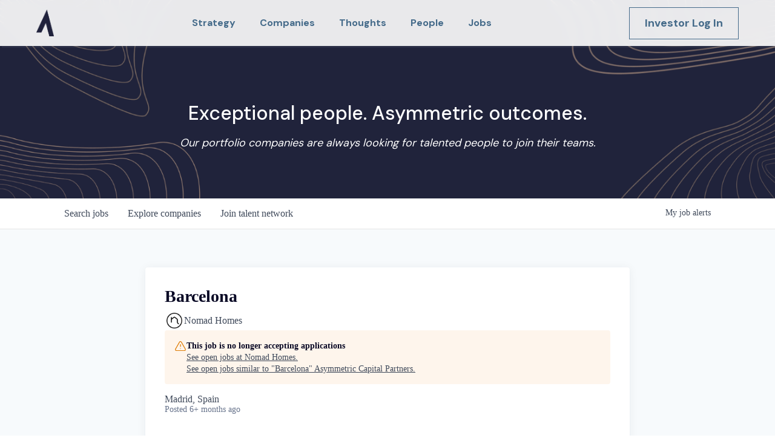

--- FILE ---
content_type: text/html; charset=utf-8
request_url: https://jobs.acp.vc/companies/nomad-homes/jobs/26410449-barcelona
body_size: 35590
content:
<!DOCTYPE html><html lang="en"><head><link rel="shortcut icon" href="https://cdn.filestackcontent.com/JyuvAYIkQseE7QnJwgmY" data-next-head=""/><title data-next-head="">Barcelona @ Nomad Homes | Asymmetric Capital Partners Job Board</title><meta name="description" property="og:description" content="Search job openings across the Asymmetric Capital Partners network." data-next-head=""/><meta charSet="utf-8" data-next-head=""/><meta name="viewport" content="initial-scale=1.0, width=device-width" data-next-head=""/><link rel="apple-touch-icon" sizes="180x180" href="https://cdn.filestackcontent.com/JyuvAYIkQseE7QnJwgmY" data-next-head=""/><link rel="icon" type="image/png" sizes="32x32" href="https://cdn.filestackcontent.com/JyuvAYIkQseE7QnJwgmY" data-next-head=""/><link rel="icon" type="image/png" sizes="16x16" href="https://cdn.filestackcontent.com/JyuvAYIkQseE7QnJwgmY" data-next-head=""/><link rel="shortcut icon" href="https://cdn.filestackcontent.com/JyuvAYIkQseE7QnJwgmY" data-next-head=""/><link rel="canonical" href="https://jobs.acp.vc/companies/nomad-homes/jobs/26410449-barcelona" data-next-head=""/><meta name="url" property="og:url" content="https://jobs.acp.vc" data-next-head=""/><meta name="type" property="og:type" content="website" data-next-head=""/><meta name="title" property="og:title" content="Asymmetric Capital Partners Job Board" data-next-head=""/><meta name="image" property="og:image" content="http://cdn.filepicker.io/api/file/DgOkJJ5SCGqz4nCmdza5" data-next-head=""/><meta name="secure_url" property="og:image:secure_url" content="https://cdn.filepicker.io/api/file/DgOkJJ5SCGqz4nCmdza5" data-next-head=""/><meta name="twitter:card" content="summary_large_image" data-next-head=""/><meta name="twitter:image" content="https://cdn.filepicker.io/api/file/DgOkJJ5SCGqz4nCmdza5" data-next-head=""/><meta name="twitter:title" content="Asymmetric Capital Partners Job Board" data-next-head=""/><meta name="twitter:description" content="Search job openings across the Asymmetric Capital Partners network." data-next-head=""/><meta name="google-site-verification" content="CQNnZQRH0dvJgCqWABp64ULhLI69C53ULhWdJemAW_w" data-next-head=""/><script>!function(){var analytics=window.analytics=window.analytics||[];if(!analytics.initialize)if(analytics.invoked)window.console&&console.error&&console.error("Segment snippet included twice.");else{analytics.invoked=!0;analytics.methods=["trackSubmit","trackClick","trackLink","trackForm","pageview","identify","reset","group","track","ready","alias","debug","page","once","off","on","addSourceMiddleware","addIntegrationMiddleware","setAnonymousId","addDestinationMiddleware"];analytics.factory=function(e){return function(){if(window.analytics.initialized)return window.analytics[e].apply(window.analytics,arguments);var i=Array.prototype.slice.call(arguments);i.unshift(e);analytics.push(i);return analytics}};for(var i=0;i<analytics.methods.length;i++){var key=analytics.methods[i];analytics[key]=analytics.factory(key)}analytics.load=function(key,i){var t=document.createElement("script");t.type="text/javascript";t.async=!0;t.src="https://an.getro.com/analytics.js/v1/" + key + "/analytics.min.js";var n=document.getElementsByTagName("script")[0];n.parentNode.insertBefore(t,n);analytics._loadOptions=i};analytics._writeKey="VKRqdgSBA3lFoZSlbeHbrzqQkLPBcP7W";;analytics.SNIPPET_VERSION="4.16.1";
analytics.load("VKRqdgSBA3lFoZSlbeHbrzqQkLPBcP7W");

}}();</script><link rel="stylesheet" href="https://cdn-customers.getro.com/acp/style.react.css??v=e2e07cf66c16dd27219fe7ec4d3c7b7ec360d381"/><link rel="preload" href="https://cdn.getro.com/assets/_next/static/css/b1414ae24606c043.css" as="style"/><link rel="stylesheet" href="https://cdn.getro.com/assets/_next/static/css/b1414ae24606c043.css" data-n-g=""/><noscript data-n-css=""></noscript><script defer="" nomodule="" src="https://cdn.getro.com/assets/_next/static/chunks/polyfills-42372ed130431b0a.js"></script><script id="jquery" src="https://ajax.googleapis.com/ajax/libs/jquery/3.6.0/jquery.min.js" defer="" data-nscript="beforeInteractive"></script><script src="https://cdn.getro.com/assets/_next/static/chunks/webpack-13401e6578afde49.js" defer=""></script><script src="https://cdn.getro.com/assets/_next/static/chunks/framework-a008f048849dfc11.js" defer=""></script><script src="https://cdn.getro.com/assets/_next/static/chunks/main-93edcb44e00be078.js" defer=""></script><script src="https://cdn.getro.com/assets/_next/static/chunks/pages/_app-dd82092512db1ffb.js" defer=""></script><script src="https://cdn.getro.com/assets/_next/static/chunks/a86620fd-3b4606652f1c2476.js" defer=""></script><script src="https://cdn.getro.com/assets/_next/static/chunks/8230-10f66c758ebbc4eb.js" defer=""></script><script src="https://cdn.getro.com/assets/_next/static/chunks/4000-0acb5a82151cbee6.js" defer=""></script><script src="https://cdn.getro.com/assets/_next/static/chunks/9091-5cd776e8ee5ad3a3.js" defer=""></script><script src="https://cdn.getro.com/assets/_next/static/chunks/1637-b6144af82370602a.js" defer=""></script><script src="https://cdn.getro.com/assets/_next/static/chunks/3676-4975c339fc5bc499.js" defer=""></script><script src="https://cdn.getro.com/assets/_next/static/chunks/9358-87cc633cf780c23e.js" defer=""></script><script src="https://cdn.getro.com/assets/_next/static/chunks/9117-4ed7082d2291e780.js" defer=""></script><script src="https://cdn.getro.com/assets/_next/static/chunks/1446-b10012f4e22f3c87.js" defer=""></script><script src="https://cdn.getro.com/assets/_next/static/chunks/5355-67e54030c56cf19b.js" defer=""></script><script src="https://cdn.getro.com/assets/_next/static/chunks/9582-518ab6ebe5bdae78.js" defer=""></script><script src="https://cdn.getro.com/assets/_next/static/chunks/pages/companies/%5BcompanySlug%5D/jobs/%5BjobSlug%5D-7fd5a32554669886.js" defer=""></script><script src="https://cdn.getro.com/assets/_next/static/Cwoj-17J5VETUFoDRdOaP/_buildManifest.js" defer=""></script><script src="https://cdn.getro.com/assets/_next/static/Cwoj-17J5VETUFoDRdOaP/_ssgManifest.js" defer=""></script><meta name="sentry-trace" content="5ca2300f5989fc146d9b02d124246020-547eedbf0f02f8f1-0"/><meta name="baggage" content="sentry-environment=production,sentry-release=32ff11c3a24305e2f3be088bbb89eb39444f75ac,sentry-public_key=99c84790fa184cf49c16c34cd7113f75,sentry-trace_id=5ca2300f5989fc146d9b02d124246020,sentry-org_id=129958,sentry-sampled=false,sentry-sample_rand=0.9515654715479323,sentry-sample_rate=0.033"/><style data-styled="" data-styled-version="5.3.11">.gVRrUK{box-sizing:border-box;margin:0;min-width:0;font-family:-apple-system,BlinkMacSystemFont,'Segoe UI','Roboto','Oxygen','Ubuntu','Cantarell','Fira Sans','Droid Sans','Helvetica Neue','sans-serif';font-weight:400;font-style:normal;font-size:16px;color:#3F495A;}/*!sc*/
.fyPcag{box-sizing:border-box;margin:0;min-width:0;background-color:#F7FAFC;min-height:100vh;-webkit-flex-direction:column;-ms-flex-direction:column;flex-direction:column;-webkit-align-items:stretch;-webkit-box-align:stretch;-ms-flex-align:stretch;align-items:stretch;}/*!sc*/
.dKubqp{box-sizing:border-box;margin:0;min-width:0;}/*!sc*/
.elbZCm{box-sizing:border-box;margin:0;min-width:0;width:100%;}/*!sc*/
.dFKghv{box-sizing:border-box;margin:0;min-width:0;box-shadow:0 1px 0 0 #e5e5e5;-webkit-flex-direction:row;-ms-flex-direction:row;flex-direction:row;width:100%;background-color:#ffffff;}/*!sc*/
.byBMUo{box-sizing:border-box;margin:0;min-width:0;max-width:100%;width:100%;margin-left:auto;margin-right:auto;}/*!sc*/
@media screen and (min-width:40em){.byBMUo{width:100%;}}/*!sc*/
@media screen and (min-width:65em){.byBMUo{width:1100px;}}/*!sc*/
.bhqgWy{box-sizing:border-box;margin:0;min-width:0;color:#4900FF;position:relative;-webkit-text-decoration:none;text-decoration:none;-webkit-transition:all ease 0.3s;transition:all ease 0.3s;text-transform:capitalize;-webkit-order:0;-ms-flex-order:0;order:0;padding-left:8px;padding-right:8px;padding-top:16px;padding-bottom:16px;font-size:16px;color:#3F495A;display:-webkit-box;display:-webkit-flex;display:-ms-flexbox;display:flex;-webkit-align-items:baseline;-webkit-box-align:baseline;-ms-flex-align:baseline;align-items:baseline;}/*!sc*/
@media screen and (min-width:40em){.bhqgWy{text-transform:capitalize;}}/*!sc*/
@media screen and (min-width:65em){.bhqgWy{text-transform:unset;}}/*!sc*/
.bhqgWy span{display:none;}/*!sc*/
.bhqgWy::after{content:'';position:absolute;left:0;right:0;bottom:0;height:0.125rem;background-color:#4900FF;opacity:0;-webkit-transition:opacity 0.3s;transition:opacity 0.3s;}/*!sc*/
.bhqgWy:hover{color:#3F495A;}/*!sc*/
.bhqgWy:active{background-color:#F7FAFC;-webkit-transform:scale(.94);-ms-transform:scale(.94);transform:scale(.94);}/*!sc*/
.bhqgWy.active{font-weight:600;color:#090925;}/*!sc*/
.bhqgWy.active::after{opacity:1;}/*!sc*/
@media screen and (min-width:40em){.bhqgWy{padding-left:16px;padding-right:16px;}}/*!sc*/
.ekJmTQ{box-sizing:border-box;margin:0;min-width:0;display:none;}/*!sc*/
@media screen and (min-width:40em){.ekJmTQ{display:none;}}/*!sc*/
@media screen and (min-width:65em){.ekJmTQ{display:inline-block;}}/*!sc*/
.fWatEX{box-sizing:border-box;margin:0;min-width:0;color:#4900FF;position:relative;-webkit-text-decoration:none;text-decoration:none;-webkit-transition:all ease 0.3s;transition:all ease 0.3s;text-transform:capitalize;-webkit-order:1;-ms-flex-order:1;order:1;padding-left:8px;padding-right:8px;padding-top:16px;padding-bottom:16px;font-size:16px;color:#3F495A;display:-webkit-box;display:-webkit-flex;display:-ms-flexbox;display:flex;-webkit-align-items:baseline;-webkit-box-align:baseline;-ms-flex-align:baseline;align-items:baseline;}/*!sc*/
@media screen and (min-width:40em){.fWatEX{text-transform:capitalize;}}/*!sc*/
@media screen and (min-width:65em){.fWatEX{text-transform:unset;}}/*!sc*/
.fWatEX span{display:none;}/*!sc*/
.fWatEX::after{content:'';position:absolute;left:0;right:0;bottom:0;height:0.125rem;background-color:#4900FF;opacity:0;-webkit-transition:opacity 0.3s;transition:opacity 0.3s;}/*!sc*/
.fWatEX:hover{color:#3F495A;}/*!sc*/
.fWatEX:active{background-color:#F7FAFC;-webkit-transform:scale(.94);-ms-transform:scale(.94);transform:scale(.94);}/*!sc*/
.fWatEX.active{font-weight:600;color:#090925;}/*!sc*/
.fWatEX.active::after{opacity:1;}/*!sc*/
@media screen and (min-width:40em){.fWatEX{padding-left:16px;padding-right:16px;}}/*!sc*/
.eOYVLz{box-sizing:border-box;margin:0;min-width:0;color:#4900FF;position:relative;-webkit-text-decoration:none;text-decoration:none;-webkit-transition:all ease 0.3s;transition:all ease 0.3s;text-transform:unset;-webkit-order:2;-ms-flex-order:2;order:2;padding-left:8px;padding-right:8px;padding-top:16px;padding-bottom:16px;font-size:16px;color:#3F495A;display:-webkit-box;display:-webkit-flex;display:-ms-flexbox;display:flex;-webkit-align-items:center;-webkit-box-align:center;-ms-flex-align:center;align-items:center;}/*!sc*/
.eOYVLz span{display:none;}/*!sc*/
.eOYVLz::after{content:'';position:absolute;left:0;right:0;bottom:0;height:0.125rem;background-color:#4900FF;opacity:0;-webkit-transition:opacity 0.3s;transition:opacity 0.3s;}/*!sc*/
.eOYVLz:hover{color:#3F495A;}/*!sc*/
.eOYVLz:active{background-color:#F7FAFC;-webkit-transform:scale(.94);-ms-transform:scale(.94);transform:scale(.94);}/*!sc*/
.eOYVLz.active{font-weight:600;color:#090925;}/*!sc*/
.eOYVLz.active::after{opacity:1;}/*!sc*/
@media screen and (min-width:40em){.eOYVLz{padding-left:16px;padding-right:16px;}}/*!sc*/
.jQZwAb{box-sizing:border-box;margin:0;min-width:0;display:inline-block;}/*!sc*/
@media screen and (min-width:40em){.jQZwAb{display:inline-block;}}/*!sc*/
@media screen and (min-width:65em){.jQZwAb{display:none;}}/*!sc*/
.ioCEHO{box-sizing:border-box;margin:0;min-width:0;margin-left:auto;margin-right:16px;text-align:left;-webkit-flex-direction:column;-ms-flex-direction:column;flex-direction:column;-webkit-order:9999;-ms-flex-order:9999;order:9999;}/*!sc*/
@media screen and (min-width:40em){.ioCEHO{margin-right:16px;}}/*!sc*/
@media screen and (min-width:65em){.ioCEHO{margin-right:0;}}/*!sc*/
.iJaGyT{box-sizing:border-box;margin:0;min-width:0;position:relative;cursor:pointer;-webkit-transition:all ease 0.3s;transition:all ease 0.3s;border-radius:4px;font-size:16px;font-weight:500;display:-webkit-box;display:-webkit-flex;display:-ms-flexbox;display:flex;-webkit-tap-highlight-color:transparent;-webkit-align-items:center;-webkit-box-align:center;-ms-flex-align:center;align-items:center;font-family:-apple-system,BlinkMacSystemFont,'Segoe UI','Roboto','Oxygen','Ubuntu','Cantarell','Fira Sans','Droid Sans','Helvetica Neue','sans-serif';color:#3F495A;background-color:#FFFFFF;border-style:solid;border-color:#A3B1C2;border-width:1px;border:none;border-color:transparent;width:small;height:small;margin-top:8px;padding:8px 16px;padding-right:0;-webkit-align-self:center;-ms-flex-item-align:center;align-self:center;font-size:14px;}/*!sc*/
.iJaGyT:active{-webkit-transform:scale(.94);-ms-transform:scale(.94);transform:scale(.94);box-shadow:inset 0px 1.875px 1.875px rgba(0,0,0,0.12);}/*!sc*/
.iJaGyT:disabled{color:#A3B1C2;}/*!sc*/
.iJaGyT:hover{background-color:#F7FAFC;}/*!sc*/
.iJaGyT [role="progressbar"] > div > div{border-color:rgba(63,73,90,0.2);border-top-color:#090925;}/*!sc*/
@media screen and (min-width:40em){.iJaGyT{border-color:#A3B1C2;}}/*!sc*/
@media screen and (min-width:40em){.iJaGyT{padding-right:16px;}}/*!sc*/
.jUfIjB{box-sizing:border-box;margin:0;min-width:0;display:none;}/*!sc*/
@media screen and (min-width:40em){.jUfIjB{display:block;}}/*!sc*/
.iqghoL{box-sizing:border-box;margin:0;min-width:0;margin-left:auto !important;margin-right:auto !important;box-sizing:border-box;max-width:100%;position:static;z-index:1;margin-left:auto;margin-right:auto;width:100%;padding-top:0;padding-left:16px;padding-right:16px;padding-bottom:64px;}/*!sc*/
@media screen and (min-width:40em){.iqghoL{width:100%;}}/*!sc*/
@media screen and (min-width:65em){.iqghoL{width:1132px;}}/*!sc*/
.ebGWQq{box-sizing:border-box;margin:0;min-width:0;-webkit-box-pack:justify;-webkit-justify-content:space-between;-ms-flex-pack:justify;justify-content:space-between;margin-bottom:24px;-webkit-flex-direction:column;-ms-flex-direction:column;flex-direction:column;width:100%;}/*!sc*/
@media screen and (min-width:40em){.ebGWQq{-webkit-flex-direction:row;-ms-flex-direction:row;flex-direction:row;}}/*!sc*/
@media screen and (min-width:65em){.ebGWQq{-webkit-flex-direction:row;-ms-flex-direction:row;flex-direction:row;}}/*!sc*/
.dsHaKT{box-sizing:border-box;margin:0;min-width:0;gap:24px;-webkit-flex-direction:column;-ms-flex-direction:column;flex-direction:column;width:100%;}/*!sc*/
.iaKmHE{box-sizing:border-box;margin:0;min-width:0;font-size:28px;margin-bottom:8px;color:#090925;}/*!sc*/
.iKYCNv{box-sizing:border-box;margin:0;min-width:0;-webkit-column-gap:8px;column-gap:8px;cursor:pointer;-webkit-align-items:center;-webkit-box-align:center;-ms-flex-align:center;align-items:center;}/*!sc*/
.iKYCNv color{main:#3F495A;dark:#090925;subtle:#67738B;placeholder:#8797AB;link:#3F495A;link-accent:#4900FF;error:#D90218;}/*!sc*/
.hRzXmX{box-sizing:border-box;margin:0;min-width:0;width:32px;}/*!sc*/
.ijjZxr{box-sizing:border-box;margin:0;min-width:0;margin-bottom:16px;}/*!sc*/
.kGAAEy{box-sizing:border-box;margin:0;min-width:0;-webkit-flex-direction:column;-ms-flex-direction:column;flex-direction:column;gap:8px;}/*!sc*/
.dkjSzf{box-sizing:border-box;margin:0;min-width:0;font-weight:600;font-size:14px;color:#090925;}/*!sc*/
.eRlSKr{box-sizing:border-box;margin:0;min-width:0;color:#3F495A!important;font-weight:500;}/*!sc*/
.lhPfhV{box-sizing:border-box;margin:0;min-width:0;-webkit-column-gap:8px;column-gap:8px;-webkit-box-pack:justify;-webkit-justify-content:space-between;-ms-flex-pack:justify;justify-content:space-between;}/*!sc*/
.hQNFTd{box-sizing:border-box;margin:0;min-width:0;row-gap:8px;-webkit-flex-direction:column;-ms-flex-direction:column;flex-direction:column;}/*!sc*/
.fLzXDu{box-sizing:border-box;margin:0;min-width:0;font-size:14px;color:#67738B;}/*!sc*/
.crBMPy{box-sizing:border-box;margin:0;min-width:0;margin-top:40px;}/*!sc*/
.crBMPy li:not(:last-child){margin-bottom:8px;}/*!sc*/
.crBMPy p,.crBMPy span,.crBMPy div,.crBMPy li,.crBMPy ol,.crBMPy ul{color:#3F495A;font-size:16px!important;line-height:140%!important;margin:0 auto 16px;}/*!sc*/
.crBMPy h1,.crBMPy h2,.crBMPy h3,.crBMPy h4,.crBMPy h5,.crBMPy h6{color:#090925;}/*!sc*/
.crBMPy h4,.crBMPy h5,.crBMPy h6{font-size:16px;margin:0 auto 16px;}/*!sc*/
.crBMPy h1:not(:first-child){font-size:24px;margin:48px auto 16px;}/*!sc*/
.crBMPy h2:not(:first-child){font-size:20px;margin:32px auto 16px;}/*!sc*/
.crBMPy h3:not(:first-child){font-size:18px;margin:24px auto 16px;}/*!sc*/
.crBMPy ul{padding:0 0 0 32px;}/*!sc*/
.crBMPy a{color:#3F495A !important;}/*!sc*/
.iIGtVd{box-sizing:border-box;margin:0;min-width:0;max-width:600px;margin:0 auto;}/*!sc*/
.friAmK{box-sizing:border-box;margin:0;min-width:0;padding-bottom:40px;margin-top:40px;}/*!sc*/
.bOyPTM{box-sizing:border-box;margin:0;min-width:0;gap:40px;margin-top:40px;-webkit-align-items:center;-webkit-box-align:center;-ms-flex-align:center;align-items:center;-webkit-box-pack:justify;-webkit-justify-content:space-between;-ms-flex-pack:justify;justify-content:space-between;-webkit-flex-direction:column;-ms-flex-direction:column;flex-direction:column;}/*!sc*/
@media screen and (min-width:40em){.bOyPTM{-webkit-flex-direction:row;-ms-flex-direction:row;flex-direction:row;}}/*!sc*/
.kkTXM{box-sizing:border-box;margin:0;min-width:0;-webkit-text-decoration-line:underline;text-decoration-line:underline;cursor:pointer;display:block;text-align:center;color:#3F495A !important;font-size:14px;line-height:22px;}/*!sc*/
.fIUOoG{box-sizing:border-box;margin:0;min-width:0;justify-self:flex-end;margin-top:auto;-webkit-flex-direction:row;-ms-flex-direction:row;flex-direction:row;width:100%;background-color:transparent;padding-top:32px;padding-bottom:32px;}/*!sc*/
.Jizzq{box-sizing:border-box;margin:0;min-width:0;width:100%;margin-left:auto;margin-right:auto;-webkit-flex-direction:column;-ms-flex-direction:column;flex-direction:column;text-align:center;}/*!sc*/
@media screen and (min-width:40em){.Jizzq{width:1100px;}}/*!sc*/
.fONCsf{box-sizing:border-box;margin:0;min-width:0;color:#4900FF;-webkit-align-self:center;-ms-flex-item-align:center;align-self:center;margin-bottom:16px;color:#090925;width:120px;}/*!sc*/
.bfORaf{box-sizing:border-box;margin:0;min-width:0;color:currentColor;width:100%;height:auto;}/*!sc*/
.gkPOSa{box-sizing:border-box;margin:0;min-width:0;-webkit-flex-direction:row;-ms-flex-direction:row;flex-direction:row;-webkit-box-pack:center;-webkit-justify-content:center;-ms-flex-pack:center;justify-content:center;-webkit-flex-wrap:wrap;-ms-flex-wrap:wrap;flex-wrap:wrap;}/*!sc*/
.hDtUlk{box-sizing:border-box;margin:0;min-width:0;-webkit-appearance:none;-moz-appearance:none;appearance:none;display:inline-block;text-align:center;line-height:inherit;-webkit-text-decoration:none;text-decoration:none;font-size:inherit;padding-left:16px;padding-right:16px;padding-top:8px;padding-bottom:8px;color:#ffffff;background-color:#4900FF;border:none;border-radius:4px;padding-left:8px;padding-right:8px;font-size:16px;position:relative;z-index:2;cursor:pointer;-webkit-transition:all ease 0.3s;transition:all ease 0.3s;border-radius:4px;font-weight:500;display:-webkit-box;display:-webkit-flex;display:-ms-flexbox;display:flex;-webkit-tap-highlight-color:transparent;-webkit-align-items:center;-webkit-box-align:center;-ms-flex-align:center;align-items:center;font-family:-apple-system,BlinkMacSystemFont,'Segoe UI','Roboto','Oxygen','Ubuntu','Cantarell','Fira Sans','Droid Sans','Helvetica Neue','sans-serif';color:#3F495A;background-color:transparent;border-style:solid;border-color:#A3B1C2;border-width:1px;border:none;-webkit-box-pack:unset;-webkit-justify-content:unset;-ms-flex-pack:unset;justify-content:unset;-webkit-text-decoration:none;text-decoration:none;white-space:nowrap;margin-right:16px;padding:0;color:#67738B;padding-top:4px;padding-bottom:4px;font-size:12px;}/*!sc*/
.hDtUlk:active{-webkit-transform:scale(.94);-ms-transform:scale(.94);transform:scale(.94);box-shadow:inset 0px 1.875px 1.875px rgba(0,0,0,0.12);}/*!sc*/
.hDtUlk:disabled{color:#A3B1C2;}/*!sc*/
.hDtUlk:hover{-webkit-text-decoration:underline;text-decoration:underline;}/*!sc*/
.hDtUlk [role="progressbar"] > div > div{border-color:rgba(63,73,90,0.2);border-top-color:#090925;}/*!sc*/
data-styled.g1[id="sc-aXZVg"]{content:"gVRrUK,fyPcag,dKubqp,elbZCm,dFKghv,byBMUo,bhqgWy,ekJmTQ,fWatEX,eOYVLz,jQZwAb,ioCEHO,iJaGyT,jUfIjB,iqghoL,ebGWQq,dsHaKT,iaKmHE,iKYCNv,hRzXmX,ijjZxr,kGAAEy,dkjSzf,eRlSKr,lhPfhV,hQNFTd,fLzXDu,crBMPy,iIGtVd,friAmK,bOyPTM,kkTXM,fIUOoG,Jizzq,fONCsf,bfORaf,gkPOSa,hDtUlk,"}/*!sc*/
.fteAEG{display:-webkit-box;display:-webkit-flex;display:-ms-flexbox;display:flex;}/*!sc*/
data-styled.g2[id="sc-gEvEer"]{content:"fteAEG,"}/*!sc*/
.flWBVF{box-sizing:border-box;margin:0;min-width:0;container-type:inline-size;container-name:hero;}/*!sc*/
.iCvFnQ{box-sizing:border-box;margin:0;min-width:0;position:relative;background-size:cover;background-position:center center;text-align:center;padding-top:32px;padding-bottom:32px;color:#ffffff;}/*!sc*/
@media (min-width:480px){.iCvFnQ{padding:calc(10 * 0.5rem) 0;}}/*!sc*/
.iFoJuC{box-sizing:border-box;margin:0;min-width:0;object-fit:cover;width:100%;height:100%;position:absolute;left:0;top:0;}/*!sc*/
.cmDbPT{box-sizing:border-box;margin:0;min-width:0;margin-left:auto !important;margin-right:auto !important;box-sizing:border-box;max-width:100%;position:relative;z-index:3;margin-left:auto;margin-right:auto;width:100%;padding-top:0;padding-left:16px;padding-right:16px;}/*!sc*/
@media screen and (min-width:40em){.cmDbPT{width:100%;}}/*!sc*/
@media screen and (min-width:65em){.cmDbPT{width:1132px;}}/*!sc*/
.bsENgY{box-sizing:border-box;margin:0;min-width:0;max-width:900px;position:relative;text-align:center;font-size:18px;font-weight:500;font-family:inherit;margin-left:auto;margin-right:auto;margin-top:0;margin-bottom:0;color:inherit;}/*!sc*/
@media screen and (min-width:40em){.bsENgY{font-size:32px;}}/*!sc*/
.pKjCT{box-sizing:border-box;margin:0;min-width:0;position:relative;font-weight:300;font-style:italic;color:inherit;font-size:16px;margin-top:16px;margin-left:auto;margin-right:auto;margin-bottom:0;}/*!sc*/
.pKjCT:first-child{margin-top:0;}/*!sc*/
@media screen and (min-width:40em){.pKjCT{font-size:18px;}}/*!sc*/
.gwmNXr{box-sizing:border-box;margin:0;min-width:0;}/*!sc*/
.eBWkFz{box-sizing:border-box;margin:0;min-width:0;padding:32px;box-shadow:0px 1px 2px 0px rgba(27,36,50,0.04),0px 1px 16px 0px rgba(27,36,50,0.06);border-radius:4px;background-color:#FFFFFF;margin-left:auto;margin-right:auto;width:100%;-webkit-flex-direction:column;-ms-flex-direction:column;flex-direction:column;padding-left:16px;padding-right:16px;margin-top:64px;max-width:800px;margin-left:auto;margin-right:auto;}/*!sc*/
@media screen and (min-width:40em){.eBWkFz{padding-left:32px;padding-right:32px;}}/*!sc*/
.jBogQf{box-sizing:border-box;margin:0;min-width:0;position:relative;width:100%;-webkit-align-items:start;-webkit-box-align:start;-ms-flex-align:start;align-items:start;}/*!sc*/
.ddKpAl{box-sizing:border-box;margin:0;min-width:0;-webkit-flex:1 1;-ms-flex:1 1;flex:1 1;}/*!sc*/
.VWXkL{box-sizing:border-box;margin:0;min-width:0;position:relative;font-weight:500;color:#3F495A;height:100%;width:100%;border-radius:4px;}/*!sc*/
.cVYRew{box-sizing:border-box;margin:0;min-width:0;max-width:100%;height:auto;border-radius:4px;overflow:hidden;object-fit:contain;width:100%;height:100%;}/*!sc*/
.hPknKP{box-sizing:border-box;margin:0;min-width:0;background-color:#FEF5EC;text-align:left;-webkit-align-items:flex-start;-webkit-box-align:flex-start;-ms-flex-align:flex-start;align-items:flex-start;-webkit-flex:0 0 auto;-ms-flex:0 0 auto;flex:0 0 auto;padding:16px;border-radius:4px;line-height:1.4;gap:16px;}/*!sc*/
.jDfdPi{box-sizing:border-box;margin:0;min-width:0;height:20px;width:20px;}/*!sc*/
.kgAlEH{box-sizing:border-box;margin:0;min-width:0;color:#DE7B02;-webkit-align-items:center;-webkit-box-align:center;-ms-flex-align:center;align-items:center;-webkit-flex:0 0 auto;-ms-flex:0 0 auto;flex:0 0 auto;}/*!sc*/
.cYMjnh{box-sizing:border-box;margin:0;min-width:0;font-weight:500;font-size:14px;color:#3F495A;}/*!sc*/
.exMvxQ{box-sizing:border-box;margin:0;min-width:0;-webkit-text-decoration:none;text-decoration:none;color:currentColor;width:100%;height:auto;}/*!sc*/
data-styled.g3[id="sc-eqUAAy"]{content:"flWBVF,iCvFnQ,iFoJuC,cmDbPT,bsENgY,pKjCT,gwmNXr,eBWkFz,jBogQf,ddKpAl,VWXkL,cVYRew,hPknKP,jDfdPi,kgAlEH,cYMjnh,exMvxQ,"}/*!sc*/
.gQycbC{display:-webkit-box;display:-webkit-flex;display:-ms-flexbox;display:flex;}/*!sc*/
data-styled.g4[id="sc-fqkvVR"]{content:"gQycbC,"}/*!sc*/
</style></head><body id="main-wrapper" class="custom-design-acp"><div id="root"></div><div id="__next"><div class="sc-aXZVg gVRrUK"><div class="" style="position:fixed;top:0;left:0;height:2px;background:transparent;z-index:99999999999;width:100%"><div class="" style="height:100%;background:#4900FF;transition:all 500ms ease;width:0%"><div style="box-shadow:0 0 10px #4900FF, 0 0 10px #4900FF;width:5%;opacity:1;position:absolute;height:100%;transition:all 500ms ease;transform:rotate(3deg) translate(0px, -4px);left:-10rem"></div></div></div><div id="wlc-main" class="sc-aXZVg sc-gEvEer fyPcag fteAEG network-container"><div data-testid="custom-header" id="acp-custom-header" class="sc-aXZVg dKubqp acp-custom-part"><div class="cd-wrapper">
  <div data-animation="default" class="navbar w-nav" data-easing2="ease-in-sine" data-easing="ease-in-sine" data-collapse="medium" data-w-id="561f3c85-5e2a-e69d-5582-b920e7b8d4b6" role="banner" data-no-scroll="1" data-duration="400" data-doc-height="1" style="transform: translate3d(0px, 0px, 0px) scale3d(1, 1, 1) rotateX(0deg) rotateY(0deg) rotateZ(0deg) skew(0deg, 0deg);transform-style: preserve-3d;opacity: 1;">
    <div class="div_nav">
      <a href="https://www.acp.vc/" aria-current="page" class="brand w-nav-brand w--current" aria-label="home">
        <img src="https://cdn-customers.getro.com/acp/images/614d74b8db34708875dc9038_Asymmetric_Logomark.png" loading="lazy" width="29" data-w-id="561f3c85-5e2a-e69d-5582-b920e7b8d4b9" srcset="https://cdn-customers.getro.com/acp/images/614d74b8db34708875dc9038_Asymmetric_Logomark-p-500.png 500w, https://cdn-customers.getro.com/acp/images/614d74b8db34708875dc9038_Asymmetric_Logomark.png 712w" sizes="(max-width: 1439px) 29px, (max-width: 1919px) 2vw, 29px" alt="" class="img_logo_nav" style="">
      </a>
      <nav role="navigation" class="nav-menu mobile w-nav-menu desktop-menu">
        <a data-w-id="561f3c85-5e2a-e69d-5582-b920e7b8d4bb" href="https://www.acp.vc/" aria-current="page" class="navlink home w-inline-block w--current">
          <div class="textblock_navlink">Home</div>
          <div class="div_skew_nav"></div>
        </a>
        <a data-w-id="3a77cd02-2a99-7e64-ab9e-56b6c491d3aa" href="https://www.acp.vc/strategy" class="navlink w-inline-block">
          <div class="textblock_navlink">Strategy</div>
          <div class="div_skew_nav"></div>
        </a>
        <a data-w-id="561f3c85-5e2a-e69d-5582-b920e7b8d4bf" href="https://www.acp.vc/companies" class="navlink w-inline-block">
          <div class="textblock_navlink">Companies</div>
          <div class="div_skew_nav"></div>
        </a>
        <a data-w-id="561f3c85-5e2a-e69d-5582-b920e7b8d4c3" href="https://www.acp.vc/thoughts" class="navlink w-inline-block">
          <div class="textblock_navlink">Thoughts</div>
          <div class="div_skew_nav"></div>
        </a>
        <a data-w-id="561f3c85-5e2a-e69d-5582-b920e7b8d4c7" href="https://www.acp.vc/people" class="navlink w-inline-block">
          <div class="textblock_navlink">People</div>
          <div class="div_skew_nav"></div>
        </a>
        <a data-w-id="561f3c85-5e2a-e69d-5582-b920e7b8d4c7" href="https://jobs.acp.vc/jobs" class="navlink w-inline-block">
          <div class="textblock_navlink">Jobs</div>
          <div class="div_skew_nav"></div>
        </a>
        <a href="https://asymmetriccp.arkpes.com" class="button_secondary nav mobile w-button">Investor Log In</a>
        <a href="#Get-in-touch" class="button_secondary nav mobile getintouch w-button">Get in Touch</a>
      </nav>
      <a href="https://asymmetriccp.arkpes.com" target="_blank" class="button_secondary nav w-button">Investor Log In</a>
      <div class="menu-button w-nav-button" style="-webkit-user-select: text;" aria-label="menu" role="button" tabindex="0" aria-controls="w-nav-overlay-0" aria-haspopup="menu" aria-expanded="false">
        <img src="https://cdn-customers.getro.com/acp/images/614748ebbf08d41bb3b5552b_MobileNavIcon.png" loading="lazy" width="25" data-w-id="2a010b51-ea67-2dab-523d-3371b36c11bd" alt="" class="hamburger_blue">
        <img src="https://cdn-customers.getro.com/acp/images/6148133e9f56d17bd8decf2d_MobileNavIcon_Close.png" loading="lazy" height="22" alt="" class="hamburger_white">
      </div>
    </div>
    <div class="w-nav-overlay" data-wf-ignore="" id="w-nav-overlay-0">
      <nav role="navigation" class="nav-menu mobile w-nav-menu" style="transform: translateY(0px) translateX(0px);transition: transform 400ms cubic-bezier(0.47, 0, 0.745, 0.715) 0s;" data-nav-menu-open="">
        <a data-w-id="561f3c85-5e2a-e69d-5582-b920e7b8d4bb" href="https://www.acp.vc/" aria-current="page" class="navlink home w-inline-block w--current">
          <div class="textblock_navlink">Home</div>
          <div class="div_skew_nav"></div>
        </a>
        <a data-w-id="3a77cd02-2a99-7e64-ab9e-56b6c491d3aa" href="https://www.acp.vc/strategy" class="navlink w-inline-block">
          <div class="textblock_navlink" style="">Strategy</div>
          <div class="div_skew_nav" style=""></div>
        </a>
        <a data-w-id="561f3c85-5e2a-e69d-5582-b920e7b8d4bf" href="https://www.acp.vc/companies" class="navlink w-inline-block">
          <div class="textblock_navlink" style="">Companies</div>
          <div class="div_skew_nav" style=""></div>
        </a>
        <a data-w-id="561f3c85-5e2a-e69d-5582-b920e7b8d4c3" href="https://www.acp.vc/thoughts" class="navlink w-inline-block">
          <div class="textblock_navlink" style="">Thoughts</div>
          <div class="div_skew_nav" style=""></div>
        </a>
        <a data-w-id="561f3c85-5e2a-e69d-5582-b920e7b8d4c7" href="https://www.acp.vc/people" class="navlink w-inline-block">
          <div class="textblock_navlink" style="">People</div>
          <div class="div_skew_nav" style=""></div>
        </a>
        <a data-w-id="561f3c85-5e2a-e69d-5582-b920e7b8d4c7" href="https://jobs.acp.vc/jobs" class="navlink w-inline-block">
          <div class="textblock_navlink" style="">Jobs</div>
          <div class="div_skew_nav" style=""></div>
        </a>
        <a href="https://asymmetriccp.arkpes.com" class="button_secondary nav mobile w-button">Investor Log In</a>
        <a href="#Get-in-touch" class="button_secondary nav mobile getintouch w-button">Get in Touch</a>
      </nav>
    </div>
  </div>
</div>

</div><div width="1" class="sc-aXZVg elbZCm"><div class="sc-eqUAAy flWBVF job-board-hero"><div data-testid="default-hero" color="white" class="sc-eqUAAy iCvFnQ network-hero"><img alt="hero" sx="[object Object]" loading="lazy" decoding="async" data-nimg="fill" class="sc-eqUAAy iFoJuC" style="position:absolute;height:100%;width:100%;left:0;top:0;right:0;bottom:0;color:transparent" src="https://cdn.filepicker.io/api/file/ZUYVJ2RS0uwPPmFPFBtQ"/><div width="1,1,1132px" class="sc-eqUAAy cmDbPT container custom-design-acp" data-testid="container"><h2 class="sc-eqUAAy bsENgY job-tagline" data-testid="tagline" font-size="3,32px" font-weight="medium" font-family="inherit" color="inherit">Exceptional people. Asymmetric outcomes.</h2><div data-testid="subtitle" class="sc-eqUAAy pKjCT subtitle" font-weight="default" font-style="italic" color="inherit" font-size="2,3"><span class="sc-eqUAAy gwmNXr">Our portfolio companies are always looking for talented people to join their teams.</span></div></div></div></div><div id="content"><div data-testid="navbar" width="1" class="sc-aXZVg sc-gEvEer dFKghv fteAEG"><div width="1,1,1100px" class="sc-aXZVg sc-gEvEer byBMUo fteAEG"><a href="/jobs" class="sc-aXZVg bhqgWy theme_only " font-size="2" color="text.main" display="flex"><div display="none,none,inline-block" class="sc-aXZVg ekJmTQ">Search </div>jobs</a><a href="/companies" class="sc-aXZVg fWatEX theme_only " font-size="2" color="text.main" display="flex"><div display="none,none,inline-block" class="sc-aXZVg ekJmTQ">Explore </div>companies</a><a href="/talent-network" class="sc-aXZVg eOYVLz theme_only " font-size="2" color="text.main" display="flex"><div display="none,none,inline-block" class="sc-aXZVg ekJmTQ">Join talent network</div><div display="inline-block,inline-block,none" class="sc-aXZVg jQZwAb">Talent</div></a><div order="9999" class="sc-aXZVg sc-gEvEer ioCEHO fteAEG"><div class="sc-aXZVg sc-gEvEer iJaGyT fteAEG theme_only" data-testid="my-job-alerts-button" font-size="14px">My <span class="sc-aXZVg jUfIjB">job </span>alerts</div></div></div></div><div width="1,1,1132px" data-testid="container" class="sc-aXZVg iqghoL"><script data-testid="job-ldjson" type="application/ld+json" async="">{"@context":"https://schema.org/","@type":"JobPosting","title":"Barcelona","description":"<div class=\"notion-scroller vertical\" style=\"z-index: 1; display: flex; flex-direction: column; flex-grow: 1; position: relative; align-items: center; margin-right: 0px; margin-bottom: 0px; overflow: hidden auto;\">\n<div style=\"position: absolute; top: 0px; left: 0px;\"><div></div></div>\n<div class=\"whenContentEditable\" data-content-editable-root=\"true\" style=\"caret-color: rgb(55, 53, 47); width: 100%; display: flex; flex-direction: column; position: relative; align-items: center; flex-grow: 1; --whenContentEditable--WebkitUserModify: read-write-plaintext-only;\">\n<span style=\"height: 1px; width: 1px; caret-color: transparent;\"></span><div contenteditable=\"false\" class=\"pseudoSelection\" data-content-editable-void=\"true\" style=\"user-select: none; --pseudoSelection--background: transparent; width: 100%; display: flex; flex-direction: column; align-items: center; flex-shrink: 0; flex-grow: 0; z-index: 2;\"></div>\n<div style=\"width: 100%; display: flex; justify-content: center; z-index: 3; flex-shrink: 0;\"><div style=\"max-width: 100%; min-width: 0px; width: 900px;\">\n<div style=\"width: 100%; display: flex; flex-direction: column; align-items: center; flex-shrink: 0; flex-grow: 0;\"><div style=\"max-width: 100%; padding-left: calc(96px + env(safe-area-inset-left)); width: 100%;\">\n<div contenteditable=\"false\" class=\"pseudoSelection\" data-content-editable-void=\"true\" style=\"user-select: none; --pseudoSelection--background: transparent; pointer-events: none;\">\n<div class=\"notion-record-icon notranslate\" style=\"display: flex; align-items: center; justify-content: center; height: 78px; width: 78px; border-radius: 0.25em; flex-shrink: 0; position: relative; z-index: 1; margin-left: 3px; margin-bottom: 0px; margin-top: 96px; pointer-events: auto;\"><div aria-label=\"💵 Page icon\" role=\"img\" style=\"display: flex; align-items: center; justify-content: center; height: 78px; width: 78px;\"><div style=\"height: 78px; width: 78px; font-size: 78px; line-height: 1; margin-left: 0px; color: black;\"><span role=\"img\" aria-label=\"💵\" style='font-family: \"Apple Color Emoji\", \"Segoe UI Emoji\", NotoColorEmoji, \"Noto Color Emoji\", \"Segoe UI Symbol\", \"Android Emoji\", EmojiSymbols; line-height: 1em; white-space: nowrap;'>💵</span></div></div></div>\n<div class=\"notion-page-controls\" style='display: flex; justify-content: flex-start; flex-wrap: wrap; margin-top: 8px; margin-bottom: 4px; margin-left: -1px; color: rgba(55, 53, 47, 0.5); font-family: ui-sans-serif, -apple-system, BlinkMacSystemFont, \"Segoe UI\", Helvetica, \"Apple Color Emoji\", Arial, sans-serif, \"Segoe UI Emoji\", \"Segoe UI Symbol\"; height: 24px; pointer-events: auto;'></div>\n</div>\n<div style=\"padding-right: calc(96px + env(safe-area-inset-right));\"><div>\n<div data-block-id=\"5c37aff8-f1e9-49a7-9bfe-f32bf80044ac\" class=\"notion-selectable notion-page-block\" style='color: rgb(55, 53, 47); font-weight: 700; line-height: 1.2; font-size: 40px; font-family: ui-sans-serif, -apple-system, BlinkMacSystemFont, \"Segoe UI\", Helvetica, \"Apple Color Emoji\", Arial, sans-serif, \"Segoe UI Emoji\", \"Segoe UI Symbol\"; cursor: text; display: flex; align-items: center;'><h1 spellcheck=\"true\" placeholder=\"Untitled\" data-content-editable-leaf=\"true\" contenteditable=\"false\" style=\"max-width: 100%; width: 100%; white-space: pre-wrap; word-break: break-word; caret-color: rgb(55, 53, 47); padding: 3px 2px; font-size: 1em; font-weight: inherit; margin: 0px;\">Head of Sales Operations            </h1></div>\n<div style=\"margin-left: 4px;\"></div>\n</div></div>\n</div></div>\n<div style=\"width: 100%; display: flex; flex-direction: column; align-items: center; flex-shrink: 0; flex-grow: 0;\"><div contenteditable=\"false\" data-content-editable-void=\"true\" style=\"padding-left: calc(96px + env(safe-area-inset-left)); padding-right: calc(96px + env(safe-area-inset-right)); max-width: 100%; width: 100%;\">\n<div style=\"width: 100%; font-size: 14px;\"><div style=\"width: 100%; max-width: 100%; padding: 8px 0px; margin: 0px auto;\"><div style=\"width: 100%; max-width: 100%; padding-top: 8px; margin: 0px auto;\"><div style=\"padding-bottom: 8px;\"><div role=\"table\" aria-label=\"Page properties\" style=\"margin: 0px;\">\n<div><div role=\"row\" aria-labelledby=\":r2:\" style=\"display: flex; padding-bottom: 4px; width: 100%;\">\n<div style=\"display: flex; align-items: center; height: 34px; width: 160px; flex: 0 0 auto; color: rgba(55, 53, 47, 0.65);\"><div aria-disabled=\"true\" role=\"cell\" tabindex=\"-1\" id=\":r2:\" style=\"user-select: none; transition: background 20ms ease-in 0s; cursor: default; display: flex; align-items: center; height: 100%; width: 100%; border-radius: 3px; padding: 0px 6px;\"><div style=\"display: flex; align-items: center; line-height: 120%; min-width: 0px; font-size: 14px;\">\n<div style=\"margin-right: 6px;\"><svg role=\"graphics-symbol\" viewbox=\"0 0 16 16\" class=\"typesMultipleSelect\" style=\"width: 16px; height: 16px; display: block; fill: rgba(55, 53, 47, 0.45); flex-shrink: 0;\"><path d=\"M1.91602 4.83789C2.44238 4.83789 2.87305 4.40723 2.87305 3.87402C2.87305 3.34766 2.44238 2.91699 1.91602 2.91699C1.38281 2.91699 0.952148 3.34766 0.952148 3.87402C0.952148 4.40723 1.38281 4.83789 1.91602 4.83789ZM5.1084 4.52344H14.3984C14.7607 4.52344 15.0479 4.23633 15.0479 3.87402C15.0479 3.51172 14.7607 3.22461 14.3984 3.22461H5.1084C4.74609 3.22461 4.45898 3.51172 4.45898 3.87402C4.45898 4.23633 4.74609 4.52344 5.1084 4.52344ZM1.91602 9.03516C2.44238 9.03516 2.87305 8.60449 2.87305 8.07129C2.87305 7.54492 2.44238 7.11426 1.91602 7.11426C1.38281 7.11426 0.952148 7.54492 0.952148 8.07129C0.952148 8.60449 1.38281 9.03516 1.91602 9.03516ZM5.1084 8.7207H14.3984C14.7607 8.7207 15.0479 8.43359 15.0479 8.07129C15.0479 7.70898 14.7607 7.42188 14.3984 7.42188H5.1084C4.74609 7.42188 4.45898 7.70898 4.45898 8.07129C4.45898 8.43359 4.74609 8.7207 5.1084 8.7207ZM1.91602 13.2324C2.44238 13.2324 2.87305 12.8018 2.87305 12.2686C2.87305 11.7422 2.44238 11.3115 1.91602 11.3115C1.38281 11.3115 0.952148 11.7422 0.952148 12.2686C0.952148 12.8018 1.38281 13.2324 1.91602 13.2324ZM5.1084 12.918H14.3984C14.7607 12.918 15.0479 12.6309 15.0479 12.2686C15.0479 11.9062 14.7607 11.6191 14.3984 11.6191H5.1084C4.74609 11.6191 4.45898 11.9062 4.45898 12.2686C4.45898 12.6309 4.74609 12.918 5.1084 12.918Z\"></path></svg></div>\n<div style=\"white-space: nowrap; overflow: hidden; text-overflow: ellipsis;\">Location</div>\n</div></div></div>\n<div role=\"cell\" style=\"display: flex; margin-left: 4px; height: 100%; flex: 1 1 auto; flex-direction: column; min-width: 0px;\"><div style=\"display: flex; align-items: center; margin-left: 4px; height: 100%; flex: 1 1 auto; min-width: 0px;\"><div style=\"position: relative; font-size: 14px; overflow: hidden; display: inline-block; border-radius: 3px; width: 100%; min-height: 34px; padding: 7px 8px;\"><div style=\"display: flex; flex-wrap: wrap; gap: 6px 8px;\">\n<div style=\"display: flex; align-items: center; flex-shrink: 0; min-width: 0px; max-width: 100%; height: 20px; border-radius: 3px; padding-left: 6px; padding-right: 6px; font-size: 14px; line-height: 120%; color: rgb(76, 35, 55); background: rgb(245, 224, 233); margin: 0px; white-space: nowrap; overflow: hidden; text-overflow: ellipsis;\"><div style=\"white-space: nowrap; overflow: hidden; text-overflow: ellipsis; display: inline-flex; align-items: center; height: 20px; line-height: 20px;\"><span style=\"white-space: nowrap; overflow: hidden; text-overflow: ellipsis;\">Lisbon</span></div></div>\n<div style=\"display: flex; align-items: center; flex-shrink: 0; min-width: 0px; max-width: 100%; height: 20px; border-radius: 3px; padding-left: 6px; padding-right: 6px; font-size: 14px; line-height: 120%; color: rgb(50, 48, 44); background: rgba(227, 226, 224, 0.5); margin: 0px; white-space: nowrap; overflow: hidden; text-overflow: ellipsis;\"><div style=\"white-space: nowrap; overflow: hidden; text-overflow: ellipsis; display: inline-flex; align-items: center; height: 20px; line-height: 20px;\"><span style=\"white-space: nowrap; overflow: hidden; text-overflow: ellipsis;\">Barcelona</span></div></div>\n<div style=\"display: flex; align-items: center; flex-shrink: 0; min-width: 0px; max-width: 100%; height: 20px; border-radius: 3px; padding-left: 6px; padding-right: 6px; font-size: 14px; line-height: 120%; color: rgb(64, 44, 27); background: rgb(253, 236, 200); margin: 0px; white-space: nowrap; overflow: hidden; text-overflow: ellipsis;\"><div style=\"white-space: nowrap; overflow: hidden; text-overflow: ellipsis; display: inline-flex; align-items: center; height: 20px; line-height: 20px;\"><span style=\"white-space: nowrap; overflow: hidden; text-overflow: ellipsis;\">Madrid</span></div></div>\n<div style=\"display: flex; align-items: center; flex-shrink: 0; min-width: 0px; max-width: 100%; height: 20px; border-radius: 3px; padding-left: 6px; padding-right: 6px; font-size: 14px; line-height: 120%; color: rgb(68, 42, 30); background: rgb(238, 224, 218); margin: 0px; white-space: nowrap; overflow: hidden; text-overflow: ellipsis;\"><div style=\"white-space: nowrap; overflow: hidden; text-overflow: ellipsis; display: inline-flex; align-items: center; height: 20px; line-height: 20px;\"><span style=\"white-space: nowrap; overflow: hidden; text-overflow: ellipsis;\">Paris</span></div></div>\n</div></div></div></div>\n</div></div>\n<div><div role=\"row\" aria-labelledby=\":r3:\" style=\"display: flex; padding-bottom: 4px; width: 100%;\">\n<div style=\"display: flex; align-items: center; height: 34px; width: 160px; flex: 0 0 auto; color: rgba(55, 53, 47, 0.65);\"><div aria-disabled=\"true\" role=\"cell\" tabindex=\"-1\" id=\":r3:\" style=\"user-select: none; transition: background 20ms ease-in 0s; cursor: default; display: flex; align-items: center; height: 100%; width: 100%; border-radius: 3px; padding: 0px 6px;\"><div style=\"display: flex; align-items: center; line-height: 120%; min-width: 0px; font-size: 14px;\">\n<div style=\"margin-right: 6px;\"><svg role=\"graphics-symbol\" viewbox=\"0 0 16 16\" class=\"typesSelect\" style=\"width: 16px; height: 16px; display: block; fill: rgba(55, 53, 47, 0.45); flex-shrink: 0;\"><path d=\"M8 15.126C11.8623 15.126 15.0615 11.9336 15.0615 8.06445C15.0615 4.20215 11.8623 1.00293 7.99316 1.00293C4.13086 1.00293 0.938477 4.20215 0.938477 8.06445C0.938477 11.9336 4.1377 15.126 8 15.126ZM8 13.7383C4.85547 13.7383 2.33301 11.209 2.33301 8.06445C2.33301 4.91992 4.84863 2.39746 7.99316 2.39746C11.1377 2.39746 13.6738 4.91992 13.6738 8.06445C13.6738 11.209 11.1445 13.7383 8 13.7383ZM7.62402 10.6348C7.79492 10.915 8.20508 10.9287 8.37598 10.6348L10.666 6.73145C10.8574 6.41016 10.7002 6.04102 10.3652 6.04102H5.62793C5.29297 6.04102 5.14941 6.43066 5.32031 6.73145L7.62402 10.6348Z\"></path></svg></div>\n<div style=\"white-space: nowrap; overflow: hidden; text-overflow: ellipsis;\">Team</div>\n</div></div></div>\n<div role=\"cell\" style=\"display: flex; margin-left: 4px; height: 100%; flex: 1 1 auto; flex-direction: column; min-width: 0px;\"><div style=\"display: flex; align-items: center; margin-left: 4px; height: 100%; flex: 1 1 auto; min-width: 0px;\"><div style=\"position: relative; font-size: 14px; overflow: hidden; display: inline-block; border-radius: 3px; width: 100%; min-height: 34px; padding: 7px 8px;\"><div style=\"display: flex; flex-wrap: wrap; gap: 6px 8px;\"><div style=\"display: flex; align-items: center; flex-shrink: 0; min-width: 0px; max-width: 100%; height: 20px; border-radius: 3px; padding-left: 6px; padding-right: 6px; font-size: 14px; line-height: 120%; color: rgb(50, 48, 44); background: rgb(227, 226, 224); margin: 0px; white-space: nowrap; overflow: hidden; text-overflow: ellipsis;\"><div style=\"white-space: nowrap; overflow: hidden; text-overflow: ellipsis; display: inline-flex; align-items: center; height: 20px; line-height: 20px;\"><span style=\"white-space: nowrap; overflow: hidden; text-overflow: ellipsis;\">Operations</span></div></div></div></div></div></div>\n</div></div>\n</div></div></div></div></div>\n<div style=\"width: 100%; height: 1px; background: rgba(55, 53, 47, 0.09); margin-bottom: 8px;\"></div>\n</div></div>\n</div></div>\n<div style=\"display: flex; width: 100%; justify-content: center; padding-top: 5px;\">\n<div style=\"max-width: 100%; min-width: 0px; width: 900px;\"><div class=\"notion-page-content\" style=\"flex-shrink: 0; flex-grow: 1; max-width: 100%; display: flex; align-items: flex-start; flex-direction: column; font-size: 16px; line-height: 1.5; width: 100%; z-index: 4; padding-bottom: 30vh; padding-left: calc(96px + env(safe-area-inset-left)); padding-right: calc(96px + env(safe-area-inset-right));\">\n<div data-block-id=\"0b0cc9f7-c408-4a43-ba69-88c074c4ebce\" class=\"notion-selectable notion-header-block\" style=\"width: 100%; max-width: 1198px; margin-top: 2em; margin-bottom: 4px;\"><div style=\"display: flex; width: 100%; color: inherit; fill: inherit;\"><h2 spellcheck=\"true\" placeholder=\"Heading 1\" data-content-editable-leaf=\"true\" contenteditable=\"false\" style='max-width: 100%; width: 100%; white-space: pre-wrap; word-break: break-word; caret-color: rgb(55, 53, 47); padding: 3px 2px; font-family: ui-sans-serif, -apple-system, BlinkMacSystemFont, \"Segoe UI\", Helvetica, \"Apple Color Emoji\", Arial, sans-serif, \"Segoe UI Emoji\", \"Segoe UI Symbol\"; font-weight: 600; font-size: 1.875em; line-height: 1.3; margin: 0px;'>About Nomad Homes 🏠</h2></div></div>\n<div data-block-id=\"80049c7d-f04c-4f2d-ba76-93a640d61f75\" class=\"notion-selectable notion-text-block\" style=\"width: 100%; max-width: 1198px; margin-top: 1px; margin-bottom: 1px;\"><div style=\"color: inherit; fill: inherit;\"><div style=\"display: flex;\"><div spellcheck=\"true\" placeholder=\" \" data-content-editable-leaf=\"true\" contenteditable=\"false\" style=\"max-width: 100%; width: 100%; white-space: pre-wrap; word-break: break-word; caret-color: rgb(55, 53, 47); padding: 3px 2px;\">Our founding team is former Uber, Addepar, PeerStreet, Blackstone, General Assembly, and more. Our <a href=\"https://techcrunch.com/2021/09/28/nomad-homes-raises-20m-to-create-a-personalized-house-hunting-platform-for-europe-middle-east/?guccounter=1\" style=\"cursor:pointer;color:inherit;word-wrap:break-word;text-decoration:inherit\" class=\"notion-link-token notion-focusable-token notion-enable-hover\" rel=\"noopener noreferrer\" data-token-index=\"1\" tabindex=\"0\"><span style=\"border-bottom:0.05em solid;border-color:rgba(55,53,47,.4);opacity:0.7\" class=\"link-annotation-80049c7d-f04c-4f2d-ba76-93a640d61f75--1877997544\">$20 million Series A</span></a> was co-led by 01 Advisors, co-founded by former Twitter executives Dick Costolo and Adam Bain, and The Spruce House Partnership, a $5 billion New York based investment partnership. Other investors include Partech, WndrCo, former Zillow CEO Spencer Rascoff, and Opendoor CEO Eric Wu.</div></div></div></div>\n<div data-block-id=\"622651de-c7ed-492c-91bd-f9819e3135d2\" class=\"notion-selectable notion-text-block\" style=\"width: 100%; max-width: 1198px; margin-top: 1px; margin-bottom: 1px;\"><div style=\"color: inherit; fill: inherit;\"><div style=\"display: flex;\"><div spellcheck=\"true\" placeholder=\" \" data-content-editable-leaf=\"true\" contenteditable=\"false\" style=\"max-width: 100%; width: 100%; white-space: pre-wrap; word-break: break-word; caret-color: rgb(55, 53, 47); padding: 3px 2px;\">This is an outstanding opportunity to join a fast growing company right at the start of the adventure! We have seen great success and received tremendous feedback from customers across Paris, Dubai, Lisbon, Barcelona, Madrid and beyond!</div></div></div></div>\n<div data-block-id=\"4ecb559f-f5d8-4eba-adb1-a94bb9971bb6\" class=\"notion-selectable notion-header-block\" style=\"width: 100%; max-width: 1198px; margin-top: 2em; margin-bottom: 4px;\"><div style=\"display: flex; width: 100%; color: inherit; fill: inherit;\"><h2 spellcheck=\"true\" placeholder=\"Heading 1\" data-content-editable-leaf=\"true\" contenteditable=\"false\" style='max-width: 100%; width: 100%; white-space: pre-wrap; word-break: break-word; caret-color: rgb(55, 53, 47); padding: 3px 2px; font-family: ui-sans-serif, -apple-system, BlinkMacSystemFont, \"Segoe UI\", Helvetica, \"Apple Color Emoji\", Arial, sans-serif, \"Segoe UI Emoji\", \"Segoe UI Symbol\"; font-weight: 600; font-size: 1.875em; line-height: 1.3; margin: 0px;'>About the Role 👀</h2></div></div>\n<div data-block-id=\"3b4b045e-e2e4-4004-998c-7c9fc22d1a36\" class=\"notion-selectable notion-text-block\" style=\"width: 100%; max-width: 1198px; margin-top: 1px; margin-bottom: 1px;\"><div style=\"color: inherit; fill: inherit;\"><div style=\"display: flex;\"><div spellcheck=\"true\" placeholder=\" \" data-content-editable-leaf=\"true\" contenteditable=\"false\" style=\"max-width: 100%; width: 100%; white-space: pre-wrap; word-break: break-word; caret-color: rgb(55, 53, 47); padding: 3px 2px;\">Nomad is looking for a Head of Sales Operations to help in our mission to make buying homes in EMEA ridiculously easy. While we can trade stocks, order cars, or book short-term stays seamlessly online, the process of buying a home across the region remains slow, paper-driven, and inefficient. We're building an end-to-end experience to empower buyers to search, transact, and finance under one roof.</div></div></div></div>\n<div data-block-id=\"b40c2e61-b1bd-4680-9775-3443a6c7ffcf\" class=\"notion-selectable notion-text-block\" style=\"width: 100%; max-width: 1198px; margin-top: 1px; margin-bottom: 1px;\"><div style=\"color: inherit; fill: inherit;\"><div style=\"display: flex;\"><div spellcheck=\"true\" placeholder=\" \" data-content-editable-leaf=\"true\" contenteditable=\"false\" style=\"max-width: 100%; width: 100%; white-space: pre-wrap; word-break: break-word; caret-color: rgb(55, 53, 47); padding: 3px 2px; min-height: 1em; color: rgb(55, 53, 47); -webkit-text-fill-color: rgba(55, 53, 47, 0.5);\"></div></div></div></div>\n<div data-block-id=\"750b02a9-3289-4c78-b192-e40aad3995e0\" class=\"notion-selectable notion-text-block\" style=\"width: 100%; max-width: 1198px; margin-top: 1px; margin-bottom: 1px;\"><div style=\"color: inherit; fill: inherit;\"><div style=\"display: flex;\"><div spellcheck=\"true\" placeholder=\" \" data-content-editable-leaf=\"true\" contenteditable=\"false\" style=\"max-width: 100%; width: 100%; white-space: pre-wrap; word-break: break-word; caret-color: rgb(55, 53, 47); padding: 3px 2px;\">The scope of this role will cover all markets and be based in either Barcelona, Madrid, Lisbon or Paris.</div></div></div></div>\n<div data-block-id=\"06afd7e3-2bbd-44c4-900c-26cda8fd3712\" class=\"notion-selectable notion-header-block\" style=\"width: 100%; max-width: 1198px; margin-top: 2em; margin-bottom: 4px;\"><div style=\"display: flex; width: 100%; color: inherit; fill: inherit;\"><h2 spellcheck=\"true\" placeholder=\"Heading 1\" data-content-editable-leaf=\"true\" contenteditable=\"false\" style='max-width: 100%; width: 100%; white-space: pre-wrap; word-break: break-word; caret-color: rgb(55, 53, 47); padding: 3px 2px; font-family: ui-sans-serif, -apple-system, BlinkMacSystemFont, \"Segoe UI\", Helvetica, \"Apple Color Emoji\", Arial, sans-serif, \"Segoe UI Emoji\", \"Segoe UI Symbol\"; font-weight: 600; font-size: 1.875em; line-height: 1.3; margin: 0px;'>What You’ll Do at Nomad ⚙️</h2></div></div>\n<div data-block-id=\"2b728528-bf36-42c4-a4da-78b4dcb640a5\" class=\"notion-selectable notion-bulleted_list-block\" style=\"width: 100%; max-width: 1198px; margin-top: 1px; margin-bottom: 1px;\"><div style=\"display: flex; align-items: flex-start; width: 100%; padding-left: 2px; color: inherit; fill: inherit;\">\n<div contenteditable=\"false\" class=\"pseudoSelection\" data-content-editable-void=\"true\" data-text-edit-side=\"start\" style=\"user-select: none; --pseudoSelection--background: transparent; margin-right: 2px; width: 24px; display: flex; align-items: center; justify-content: center; flex-grow: 0; flex-shrink: 0; min-height: calc(1.5em + 3px + 3px);\"><div class=\"pseudoBefore\" style='font-size: 1.5em; line-height: 1; margin-bottom: 0px; --pseudoBefore--fontFamily: Arial; --pseudoBefore--content: \"•\";'></div></div>\n<div style=\"flex: 1 1 0px; min-width: 1px; display: flex; flex-direction: column;\"><div style=\"display: flex;\"><div spellcheck=\"true\" placeholder=\"List\" data-content-editable-leaf=\"true\" contenteditable=\"false\" style=\"max-width: 100%; width: 100%; white-space: pre-wrap; word-break: break-word; caret-color: rgb(55, 53, 47); padding: 3px 2px; text-align: left;\">Be a trusted, strategic thought-partner with the Sales, Operations, Business Development, Marketing and Product teams to standardize and enhance our sales processes</div></div></div>\n</div></div>\n<div data-block-id=\"ce253026-aea6-431e-ab2e-4c5ce1033bbd\" class=\"notion-selectable notion-bulleted_list-block\" style=\"width: 100%; max-width: 1198px; margin-top: 1px; margin-bottom: 1px;\"><div style=\"display: flex; align-items: flex-start; width: 100%; padding-left: 2px; color: inherit; fill: inherit;\">\n<div contenteditable=\"false\" class=\"pseudoSelection\" data-content-editable-void=\"true\" data-text-edit-side=\"start\" style=\"user-select: none; --pseudoSelection--background: transparent; margin-right: 2px; width: 24px; display: flex; align-items: center; justify-content: center; flex-grow: 0; flex-shrink: 0; min-height: calc(1.5em + 3px + 3px);\"><div class=\"pseudoBefore\" style='font-size: 1.5em; line-height: 1; margin-bottom: 0px; --pseudoBefore--fontFamily: Arial; --pseudoBefore--content: \"•\";'></div></div>\n<div style=\"flex: 1 1 0px; min-width: 1px; display: flex; flex-direction: column;\"><div style=\"display: flex;\"><div spellcheck=\"true\" placeholder=\"List\" data-content-editable-leaf=\"true\" contenteditable=\"false\" style=\"max-width: 100%; width: 100%; white-space: pre-wrap; word-break: break-word; caret-color: rgb(55, 53, 47); padding: 3px 2px; text-align: left;\">Run data and trend analysis to identify opportunities for sales process improvements to ensure the Sales team runs as efficiently as possible</div></div></div>\n</div></div>\n<div data-block-id=\"561d75e6-1f5f-496a-9e90-57122467cc57\" class=\"notion-selectable notion-bulleted_list-block\" style=\"width: 100%; max-width: 1198px; margin-top: 1px; margin-bottom: 1px;\"><div style=\"display: flex; align-items: flex-start; width: 100%; padding-left: 2px; color: inherit; fill: inherit;\">\n<div contenteditable=\"false\" class=\"pseudoSelection\" data-content-editable-void=\"true\" data-text-edit-side=\"start\" style=\"user-select: none; --pseudoSelection--background: transparent; margin-right: 2px; width: 24px; display: flex; align-items: center; justify-content: center; flex-grow: 0; flex-shrink: 0; min-height: calc(1.5em + 3px + 3px);\"><div class=\"pseudoBefore\" style='font-size: 1.5em; line-height: 1; margin-bottom: 0px; --pseudoBefore--fontFamily: Arial; --pseudoBefore--content: \"•\";'></div></div>\n<div style=\"flex: 1 1 0px; min-width: 1px; display: flex; flex-direction: column;\"><div style=\"display: flex;\"><div spellcheck=\"true\" placeholder=\"List\" data-content-editable-leaf=\"true\" contenteditable=\"false\" style=\"max-width: 100%; width: 100%; white-space: pre-wrap; word-break: break-word; caret-color: rgb(55, 53, 47); padding: 3px 2px; text-align: left;\">Build dashboards in Salesforce, Lightdash, Google Sheets to monitor Sales performance towards targets</div></div></div>\n</div></div>\n<div data-block-id=\"54b5ee75-da11-4f74-96aa-c9f94b66d116\" class=\"notion-selectable notion-bulleted_list-block\" style=\"width: 100%; max-width: 1198px; margin-top: 1px; margin-bottom: 1px;\"><div style=\"display: flex; align-items: flex-start; width: 100%; padding-left: 2px; color: inherit; fill: inherit;\">\n<div contenteditable=\"false\" class=\"pseudoSelection\" data-content-editable-void=\"true\" data-text-edit-side=\"start\" style=\"user-select: none; --pseudoSelection--background: transparent; margin-right: 2px; width: 24px; display: flex; align-items: center; justify-content: center; flex-grow: 0; flex-shrink: 0; min-height: calc(1.5em + 3px + 3px);\"><div class=\"pseudoBefore\" style='font-size: 1.5em; line-height: 1; margin-bottom: 0px; --pseudoBefore--fontFamily: Arial; --pseudoBefore--content: \"•\";'></div></div>\n<div style=\"flex: 1 1 0px; min-width: 1px; display: flex; flex-direction: column;\"><div style=\"display: flex;\"><div spellcheck=\"true\" placeholder=\"List\" data-content-editable-leaf=\"true\" contenteditable=\"false\" style=\"max-width: 100%; width: 100%; white-space: pre-wrap; word-break: break-word; caret-color: rgb(55, 53, 47); padding: 3px 2px; text-align: left;\">Be hands-on and build out workflow solutions with to drive optimizations for Sales, Marketing and Business Development teams</div></div></div>\n</div></div>\n<div data-block-id=\"f2cf85d1-b939-45d6-9f55-235ebd490c40\" class=\"notion-selectable notion-bulleted_list-block\" style=\"width: 100%; max-width: 1198px; margin-top: 1px; margin-bottom: 1px;\"><div style=\"display: flex; align-items: flex-start; width: 100%; padding-left: 2px; color: inherit; fill: inherit;\">\n<div contenteditable=\"false\" class=\"pseudoSelection\" data-content-editable-void=\"true\" data-text-edit-side=\"start\" style=\"user-select: none; --pseudoSelection--background: transparent; margin-right: 2px; width: 24px; display: flex; align-items: center; justify-content: center; flex-grow: 0; flex-shrink: 0; min-height: calc(1.5em + 3px + 3px);\"><div class=\"pseudoBefore\" style='font-size: 1.5em; line-height: 1; margin-bottom: 0px; --pseudoBefore--fontFamily: Arial; --pseudoBefore--content: \"•\";'></div></div>\n<div style=\"flex: 1 1 0px; min-width: 1px; display: flex; flex-direction: column;\"><div style=\"display: flex;\"><div spellcheck=\"true\" placeholder=\"List\" data-content-editable-leaf=\"true\" contenteditable=\"false\" style=\"max-width: 100%; width: 100%; white-space: pre-wrap; word-break: break-word; caret-color: rgb(55, 53, 47); padding: 3px 2px; text-align: left;\">Effectively communicate performance, process changes and recommendations within the company, and manage process documentation</div></div></div>\n</div></div>\n<div data-block-id=\"6011165b-bd2b-4118-86a8-f498bf9c7e7c\" class=\"notion-selectable notion-bulleted_list-block\" style=\"width: 100%; max-width: 1198px; margin-top: 1px; margin-bottom: 1px;\"><div style=\"display: flex; align-items: flex-start; width: 100%; padding-left: 2px; color: inherit; fill: inherit;\">\n<div contenteditable=\"false\" class=\"pseudoSelection\" data-content-editable-void=\"true\" data-text-edit-side=\"start\" style=\"user-select: none; --pseudoSelection--background: transparent; margin-right: 2px; width: 24px; display: flex; align-items: center; justify-content: center; flex-grow: 0; flex-shrink: 0; min-height: calc(1.5em + 3px + 3px);\"><div class=\"pseudoBefore\" style='font-size: 1.5em; line-height: 1; margin-bottom: 0px; --pseudoBefore--fontFamily: Arial; --pseudoBefore--content: \"•\";'></div></div>\n<div style=\"flex: 1 1 0px; min-width: 1px; display: flex; flex-direction: column;\"><div style=\"display: flex;\"><div spellcheck=\"true\" placeholder=\"List\" data-content-editable-leaf=\"true\" contenteditable=\"false\" style=\"max-width: 100%; width: 100%; white-space: pre-wrap; word-break: break-word; caret-color: rgb(55, 53, 47); padding: 3px 2px; text-align: left;\">Own maintenance of Sales compensation plans, calculations and facilitation of commission payments</div></div></div>\n</div></div>\n<div data-block-id=\"83112443-b037-42ac-9639-8ee4c8e2d7c7\" class=\"notion-selectable notion-header-block\" style=\"width: 100%; max-width: 1198px; margin-top: 2em; margin-bottom: 4px;\"><div style=\"display: flex; width: 100%; color: inherit; fill: inherit;\"><h2 spellcheck=\"true\" placeholder=\"Heading 1\" data-content-editable-leaf=\"true\" contenteditable=\"false\" style='max-width: 100%; width: 100%; white-space: pre-wrap; word-break: break-word; caret-color: rgb(55, 53, 47); padding: 3px 2px; font-family: ui-sans-serif, -apple-system, BlinkMacSystemFont, \"Segoe UI\", Helvetica, \"Apple Color Emoji\", Arial, sans-serif, \"Segoe UI Emoji\", \"Segoe UI Symbol\"; font-weight: 600; font-size: 1.875em; line-height: 1.3; margin: 0px;'>We’d Love to Hear From You If You Have 🙌</h2></div></div>\n<div data-block-id=\"591ce034-4c26-422a-b6dd-00d4d1036cfd\" class=\"notion-selectable notion-bulleted_list-block\" style=\"width: 100%; max-width: 1198px; margin-top: 1px; margin-bottom: 1px;\"><div style=\"display: flex; align-items: flex-start; width: 100%; padding-left: 2px; color: inherit; fill: inherit;\">\n<div contenteditable=\"false\" class=\"pseudoSelection\" data-content-editable-void=\"true\" data-text-edit-side=\"start\" style=\"user-select: none; --pseudoSelection--background: transparent; margin-right: 2px; width: 24px; display: flex; align-items: center; justify-content: center; flex-grow: 0; flex-shrink: 0; min-height: calc(1.5em + 3px + 3px);\"><div class=\"pseudoBefore\" style='font-size: 1.5em; line-height: 1; margin-bottom: 0px; --pseudoBefore--fontFamily: Arial; --pseudoBefore--content: \"•\";'></div></div>\n<div style=\"flex: 1 1 0px; min-width: 1px; display: flex; flex-direction: column;\"><div style=\"display: flex;\"><div spellcheck=\"true\" placeholder=\"List\" data-content-editable-leaf=\"true\" contenteditable=\"false\" style=\"max-width: 100%; width: 100%; white-space: pre-wrap; word-break: break-word; caret-color: rgb(55, 53, 47); padding: 3px 2px; text-align: left;\">Fluency in English (French and / or Spanish is a bonus)</div></div></div>\n</div></div>\n<div data-block-id=\"f9d46243-1774-4547-9237-5fa426e51759\" class=\"notion-selectable notion-bulleted_list-block\" style=\"width: 100%; max-width: 1198px; margin-top: 1px; margin-bottom: 1px;\"><div style=\"display: flex; align-items: flex-start; width: 100%; padding-left: 2px; color: inherit; fill: inherit;\">\n<div contenteditable=\"false\" class=\"pseudoSelection\" data-content-editable-void=\"true\" data-text-edit-side=\"start\" style=\"user-select: none; --pseudoSelection--background: transparent; margin-right: 2px; width: 24px; display: flex; align-items: center; justify-content: center; flex-grow: 0; flex-shrink: 0; min-height: calc(1.5em + 3px + 3px);\"><div class=\"pseudoBefore\" style='font-size: 1.5em; line-height: 1; margin-bottom: 0px; --pseudoBefore--fontFamily: Arial; --pseudoBefore--content: \"•\";'></div></div>\n<div style=\"flex: 1 1 0px; min-width: 1px; display: flex; flex-direction: column;\"><div style=\"display: flex;\"><div spellcheck=\"true\" placeholder=\"List\" data-content-editable-leaf=\"true\" contenteditable=\"false\" style=\"max-width: 100%; width: 100%; white-space: pre-wrap; word-break: break-word; caret-color: rgb(55, 53, 47); padding: 3px 2px; text-align: left;\">5+ years of Sales Operations experience in growth-stage SaaS company or management consulting experience</div></div></div>\n</div></div>\n<div data-block-id=\"24023b68-1f09-41b8-92d4-8ce5ffda99db\" class=\"notion-selectable notion-bulleted_list-block\" style=\"width: 100%; max-width: 1198px; margin-top: 1px; margin-bottom: 1px;\"><div style=\"display: flex; align-items: flex-start; width: 100%; padding-left: 2px; color: inherit; fill: inherit;\">\n<div contenteditable=\"false\" class=\"pseudoSelection\" data-content-editable-void=\"true\" data-text-edit-side=\"start\" style=\"user-select: none; --pseudoSelection--background: transparent; margin-right: 2px; width: 24px; display: flex; align-items: center; justify-content: center; flex-grow: 0; flex-shrink: 0; min-height: calc(1.5em + 3px + 3px);\"><div class=\"pseudoBefore\" style='font-size: 1.5em; line-height: 1; margin-bottom: 0px; --pseudoBefore--fontFamily: Arial; --pseudoBefore--content: \"•\";'></div></div>\n<div style=\"flex: 1 1 0px; min-width: 1px; display: flex; flex-direction: column;\"><div style=\"display: flex;\"><div spellcheck=\"true\" placeholder=\"List\" data-content-editable-leaf=\"true\" contenteditable=\"false\" style=\"max-width: 100%; width: 100%; white-space: pre-wrap; word-break: break-word; caret-color: rgb(55, 53, 47); padding: 3px 2px; text-align: left;\">Experience writing clean, fast, and efficient SQL</div></div></div>\n</div></div>\n<div data-block-id=\"994468e9-d5af-4186-b44a-c302c30d115f\" class=\"notion-selectable notion-bulleted_list-block\" style=\"width: 100%; max-width: 1198px; margin-top: 1px; margin-bottom: 1px;\"><div style=\"display: flex; align-items: flex-start; width: 100%; padding-left: 2px; color: inherit; fill: inherit;\">\n<div contenteditable=\"false\" class=\"pseudoSelection\" data-content-editable-void=\"true\" data-text-edit-side=\"start\" style=\"user-select: none; --pseudoSelection--background: transparent; margin-right: 2px; width: 24px; display: flex; align-items: center; justify-content: center; flex-grow: 0; flex-shrink: 0; min-height: calc(1.5em + 3px + 3px);\"><div class=\"pseudoBefore\" style='font-size: 1.5em; line-height: 1; margin-bottom: 0px; --pseudoBefore--fontFamily: Arial; --pseudoBefore--content: \"•\";'></div></div>\n<div style=\"flex: 1 1 0px; min-width: 1px; display: flex; flex-direction: column;\"><div style=\"display: flex;\"><div spellcheck=\"true\" placeholder=\"List\" data-content-editable-leaf=\"true\" contenteditable=\"false\" style=\"max-width: 100%; width: 100%; white-space: pre-wrap; word-break: break-word; caret-color: rgb(55, 53, 47); padding: 3px 2px; text-align: left;\">Experience with BI, sales and productivity software such as Looker, Lightdash, Snowflake, Make, Zapier, VoIP, Salesforce, Customer.io and G Suite</div></div></div>\n</div></div>\n<div data-block-id=\"f31640fa-f708-44c2-b274-a3fd225cafcb\" class=\"notion-selectable notion-bulleted_list-block\" style=\"width: 100%; max-width: 1198px; margin-top: 1px; margin-bottom: 1px;\"><div style=\"display: flex; align-items: flex-start; width: 100%; padding-left: 2px; color: inherit; fill: inherit;\">\n<div contenteditable=\"false\" class=\"pseudoSelection\" data-content-editable-void=\"true\" data-text-edit-side=\"start\" style=\"user-select: none; --pseudoSelection--background: transparent; margin-right: 2px; width: 24px; display: flex; align-items: center; justify-content: center; flex-grow: 0; flex-shrink: 0; min-height: calc(1.5em + 3px + 3px);\"><div class=\"pseudoBefore\" style='font-size: 1.5em; line-height: 1; margin-bottom: 0px; --pseudoBefore--fontFamily: Arial; --pseudoBefore--content: \"•\";'></div></div>\n<div style=\"flex: 1 1 0px; min-width: 1px; display: flex; flex-direction: column;\"><div style=\"display: flex;\"><div spellcheck=\"true\" placeholder=\"List\" data-content-editable-leaf=\"true\" contenteditable=\"false\" style=\"max-width: 100%; width: 100%; white-space: pre-wrap; word-break: break-word; caret-color: rgb(55, 53, 47); padding: 3px 2px; text-align: left;\">Proficiency with SaaS sales best practices, including metrics/key performance indicators</div></div></div>\n</div></div>\n<div data-block-id=\"978a1fdd-a393-4a68-b4d9-bfdf79522395\" class=\"notion-selectable notion-bulleted_list-block\" style=\"width: 100%; max-width: 1198px; margin-top: 1px; margin-bottom: 1px;\"><div style=\"display: flex; align-items: flex-start; width: 100%; padding-left: 2px; color: inherit; fill: inherit;\">\n<div contenteditable=\"false\" class=\"pseudoSelection\" data-content-editable-void=\"true\" data-text-edit-side=\"start\" style=\"user-select: none; --pseudoSelection--background: transparent; margin-right: 2px; width: 24px; display: flex; align-items: center; justify-content: center; flex-grow: 0; flex-shrink: 0; min-height: calc(1.5em + 3px + 3px);\"><div class=\"pseudoBefore\" style='font-size: 1.5em; line-height: 1; margin-bottom: 0px; --pseudoBefore--fontFamily: Arial; --pseudoBefore--content: \"•\";'></div></div>\n<div style=\"flex: 1 1 0px; min-width: 1px; display: flex; flex-direction: column;\"><div style=\"display: flex;\"><div spellcheck=\"true\" placeholder=\"List\" data-content-editable-leaf=\"true\" contenteditable=\"false\" style=\"max-width: 100%; width: 100%; white-space: pre-wrap; word-break: break-word; caret-color: rgb(55, 53, 47); padding: 3px 2px; text-align: left;\">Excellent analytical skills and the ability to break down complex problems and projects into manageable goals </div></div></div>\n</div></div>\n<div data-block-id=\"5fea27e4-a7cb-40aa-b622-c69a2894b452\" class=\"notion-selectable notion-bulleted_list-block\" style=\"width: 100%; max-width: 1198px; margin-top: 1px; margin-bottom: 1px;\"><div style=\"display: flex; align-items: flex-start; width: 100%; padding-left: 2px; color: inherit; fill: inherit;\">\n<div contenteditable=\"false\" class=\"pseudoSelection\" data-content-editable-void=\"true\" data-text-edit-side=\"start\" style=\"user-select: none; --pseudoSelection--background: transparent; margin-right: 2px; width: 24px; display: flex; align-items: center; justify-content: center; flex-grow: 0; flex-shrink: 0; min-height: calc(1.5em + 3px + 3px);\"><div class=\"pseudoBefore\" style='font-size: 1.5em; line-height: 1; margin-bottom: 0px; --pseudoBefore--fontFamily: Arial; --pseudoBefore--content: \"•\";'></div></div>\n<div style=\"flex: 1 1 0px; min-width: 1px; display: flex; flex-direction: column;\"><div style=\"display: flex;\"><div spellcheck=\"true\" placeholder=\"List\" data-content-editable-leaf=\"true\" contenteditable=\"false\" style=\"max-width: 100%; width: 100%; white-space: pre-wrap; word-break: break-word; caret-color: rgb(55, 53, 47); padding: 3px 2px; text-align: left;\">Results driven and can work both independently on autonomous projects, and also collaboratively in cross-functional teams</div></div></div>\n</div></div>\n<div data-block-id=\"384206e3-1876-40a2-b743-58d9c4f0202d\" class=\"notion-selectable notion-bulleted_list-block\" style=\"width: 100%; max-width: 1198px; margin-top: 1px; margin-bottom: 1px;\"><div style=\"display: flex; align-items: flex-start; width: 100%; padding-left: 2px; color: inherit; fill: inherit;\">\n<div contenteditable=\"false\" class=\"pseudoSelection\" data-content-editable-void=\"true\" data-text-edit-side=\"start\" style=\"user-select: none; --pseudoSelection--background: transparent; margin-right: 2px; width: 24px; display: flex; align-items: center; justify-content: center; flex-grow: 0; flex-shrink: 0; min-height: calc(1.5em + 3px + 3px);\"><div class=\"pseudoBefore\" style='font-size: 1.5em; line-height: 1; margin-bottom: 0px; --pseudoBefore--fontFamily: Arial; --pseudoBefore--content: \"•\";'></div></div>\n<div style=\"flex: 1 1 0px; min-width: 1px; display: flex; flex-direction: column;\"><div style=\"display: flex;\"><div spellcheck=\"true\" placeholder=\"List\" data-content-editable-leaf=\"true\" contenteditable=\"false\" style=\"max-width: 100%; width: 100%; white-space: pre-wrap; word-break: break-word; caret-color: rgb(55, 53, 47); padding: 3px 2px; text-align: left;\">Strong written and verbal communication skills with a willingness to present data analytics findings to diverse audiences in a variety of settings and formats</div></div></div>\n</div></div>\n<div data-block-id=\"ff8bf315-6a66-48d6-936b-392b91e25cbf\" class=\"notion-selectable notion-bulleted_list-block\" style=\"width: 100%; max-width: 1198px; margin-top: 1px; margin-bottom: 1px;\"><div style=\"display: flex; align-items: flex-start; width: 100%; padding-left: 2px; color: inherit; fill: inherit;\">\n<div contenteditable=\"false\" class=\"pseudoSelection\" data-content-editable-void=\"true\" data-text-edit-side=\"start\" style=\"user-select: none; --pseudoSelection--background: transparent; margin-right: 2px; width: 24px; display: flex; align-items: center; justify-content: center; flex-grow: 0; flex-shrink: 0; min-height: calc(1.5em + 3px + 3px);\"><div class=\"pseudoBefore\" style='font-size: 1.5em; line-height: 1; margin-bottom: 0px; --pseudoBefore--fontFamily: Arial; --pseudoBefore--content: \"•\";'></div></div>\n<div style=\"flex: 1 1 0px; min-width: 1px; display: flex; flex-direction: column;\"><div style=\"display: flex;\"><div spellcheck=\"true\" placeholder=\"List\" data-content-editable-leaf=\"true\" contenteditable=\"false\" style=\"max-width: 100%; width: 100%; white-space: pre-wrap; word-break: break-word; caret-color: rgb(55, 53, 47); padding: 3px 2px; text-align: left;\">Very organized and has the ability to meet deadlines in a fast-paced environment</div></div></div>\n</div></div>\n<div data-block-id=\"09a89d7d-513b-4a93-a684-7d771219ca08\" class=\"notion-selectable notion-header-block\" style=\"width: 100%; max-width: 1198px; margin-top: 2em; margin-bottom: 4px;\"><div style=\"display: flex; width: 100%; color: inherit; fill: inherit;\"><h2 spellcheck=\"true\" placeholder=\"Heading 1\" data-content-editable-leaf=\"true\" contenteditable=\"false\" style='max-width: 100%; width: 100%; white-space: pre-wrap; word-break: break-word; caret-color: rgb(55, 53, 47); padding: 3px 2px; font-family: ui-sans-serif, -apple-system, BlinkMacSystemFont, \"Segoe UI\", Helvetica, \"Apple Color Emoji\", Arial, sans-serif, \"Segoe UI Emoji\", \"Segoe UI Symbol\"; font-weight: 600; font-size: 1.875em; line-height: 1.3; margin: 0px;'>Benefits 🎉</h2></div></div>\n<div data-block-id=\"5cd87cdd-6996-4b15-b00f-8fe548504002\" class=\"notion-selectable notion-bulleted_list-block\" style=\"width: 100%; max-width: 1198px; margin-top: 1px; margin-bottom: 1px;\"><div style=\"display: flex; align-items: flex-start; width: 100%; padding-left: 2px; color: inherit; fill: inherit;\">\n<div contenteditable=\"false\" class=\"pseudoSelection\" data-content-editable-void=\"true\" data-text-edit-side=\"start\" style=\"user-select: none; --pseudoSelection--background: transparent; margin-right: 2px; width: 24px; display: flex; align-items: center; justify-content: center; flex-grow: 0; flex-shrink: 0; min-height: calc(1.5em + 3px + 3px);\"><div class=\"pseudoBefore\" style='font-size: 1.5em; line-height: 1; margin-bottom: 0px; --pseudoBefore--fontFamily: Arial; --pseudoBefore--content: \"•\";'></div></div>\n<div style=\"flex: 1 1 0px; min-width: 1px; display: flex; flex-direction: column;\"><div style=\"display: flex;\"><div spellcheck=\"true\" placeholder=\"List\" data-content-editable-leaf=\"true\" contenteditable=\"false\" style=\"max-width: 100%; width: 100%; white-space: pre-wrap; word-break: break-word; caret-color: rgb(55, 53, 47); padding: 3px 2px; text-align: left;\">Competitive salary and employee stock options</div></div></div>\n</div></div>\n<div data-block-id=\"188574f5-a211-44c6-8fec-75f61d760876\" class=\"notion-selectable notion-bulleted_list-block\" style=\"width: 100%; max-width: 1198px; margin-top: 1px; margin-bottom: 1px;\"><div style=\"display: flex; align-items: flex-start; width: 100%; padding-left: 2px; color: inherit; fill: inherit;\">\n<div contenteditable=\"false\" class=\"pseudoSelection\" data-content-editable-void=\"true\" data-text-edit-side=\"start\" style=\"user-select: none; --pseudoSelection--background: transparent; margin-right: 2px; width: 24px; display: flex; align-items: center; justify-content: center; flex-grow: 0; flex-shrink: 0; min-height: calc(1.5em + 3px + 3px);\"><div class=\"pseudoBefore\" style='font-size: 1.5em; line-height: 1; margin-bottom: 0px; --pseudoBefore--fontFamily: Arial; --pseudoBefore--content: \"•\";'></div></div>\n<div style=\"flex: 1 1 0px; min-width: 1px; display: flex; flex-direction: column;\"><div style=\"display: flex;\"><div spellcheck=\"true\" placeholder=\"List\" data-content-editable-leaf=\"true\" contenteditable=\"false\" style=\"max-width: 100%; width: 100%; white-space: pre-wrap; word-break: break-word; caret-color: rgb(55, 53, 47); padding: 3px 2px; text-align: left;\">Flexibility - work hard and take time off when you need it</div></div></div>\n</div></div>\n<div data-block-id=\"aafb8b44-6417-47d8-82c9-b33aa4494431\" class=\"notion-selectable notion-bulleted_list-block\" style=\"width: 100%; max-width: 1198px; margin-top: 1px; margin-bottom: 1px;\"><div style=\"display: flex; align-items: flex-start; width: 100%; padding-left: 2px; color: inherit; fill: inherit;\">\n<div contenteditable=\"false\" class=\"pseudoSelection\" data-content-editable-void=\"true\" data-text-edit-side=\"start\" style=\"user-select: none; --pseudoSelection--background: transparent; margin-right: 2px; width: 24px; display: flex; align-items: center; justify-content: center; flex-grow: 0; flex-shrink: 0; min-height: calc(1.5em + 3px + 3px);\"><div class=\"pseudoBefore\" style='font-size: 1.5em; line-height: 1; margin-bottom: 0px; --pseudoBefore--fontFamily: Arial; --pseudoBefore--content: \"•\";'></div></div>\n<div style=\"flex: 1 1 0px; min-width: 1px; display: flex; flex-direction: column;\"><div style=\"display: flex;\"><div spellcheck=\"true\" placeholder=\"List\" data-content-editable-leaf=\"true\" contenteditable=\"false\" style=\"max-width: 100%; width: 100%; white-space: pre-wrap; word-break: break-word; caret-color: rgb(55, 53, 47); padding: 3px 2px; text-align: left;\">Annual paid time off (PTO) of 25 days</div></div></div>\n</div></div>\n<div data-block-id=\"b14c7438-5677-4f5d-b84e-c3ce9c37f2b9\" class=\"notion-selectable notion-bulleted_list-block\" style=\"width: 100%; max-width: 1198px; margin-top: 1px; margin-bottom: 1px;\"><div style=\"display: flex; align-items: flex-start; width: 100%; padding-left: 2px; color: inherit; fill: inherit;\">\n<div contenteditable=\"false\" class=\"pseudoSelection\" data-content-editable-void=\"true\" data-text-edit-side=\"start\" style=\"user-select: none; --pseudoSelection--background: transparent; margin-right: 2px; width: 24px; display: flex; align-items: center; justify-content: center; flex-grow: 0; flex-shrink: 0; min-height: calc(1.5em + 3px + 3px);\"><div class=\"pseudoBefore\" style='font-size: 1.5em; line-height: 1; margin-bottom: 0px; --pseudoBefore--fontFamily: Arial; --pseudoBefore--content: \"•\";'></div></div>\n<div style=\"flex: 1 1 0px; min-width: 1px; display: flex; flex-direction: column;\"><div style=\"display: flex;\"><div spellcheck=\"true\" placeholder=\"List\" data-content-editable-leaf=\"true\" contenteditable=\"false\" style=\"max-width: 100%; width: 100%; white-space: pre-wrap; word-break: break-word; caret-color: rgb(55, 53, 47); padding: 3px 2px; text-align: left;\">Individual learning and development budget for up-skilling yourself</div></div></div>\n</div></div>\n<div data-block-id=\"eee8a5c0-df48-4857-bc6e-cc3293ebe4ff\" class=\"notion-selectable notion-bulleted_list-block\" style=\"width: 100%; max-width: 1198px; margin-top: 1px; margin-bottom: 1px;\"><div style=\"display: flex; align-items: flex-start; width: 100%; padding-left: 2px; color: inherit; fill: inherit;\">\n<div contenteditable=\"false\" class=\"pseudoSelection\" data-content-editable-void=\"true\" data-text-edit-side=\"start\" style=\"user-select: none; --pseudoSelection--background: transparent; margin-right: 2px; width: 24px; display: flex; align-items: center; justify-content: center; flex-grow: 0; flex-shrink: 0; min-height: calc(1.5em + 3px + 3px);\"><div class=\"pseudoBefore\" style='font-size: 1.5em; line-height: 1; margin-bottom: 0px; --pseudoBefore--fontFamily: Arial; --pseudoBefore--content: \"•\";'></div></div>\n<div style=\"flex: 1 1 0px; min-width: 1px; display: flex; flex-direction: column;\"><div style=\"display: flex;\"><div spellcheck=\"true\" placeholder=\"List\" data-content-editable-leaf=\"true\" contenteditable=\"false\" style=\"max-width: 100%; width: 100%; white-space: pre-wrap; word-break: break-word; caret-color: rgb(55, 53, 47); padding: 3px 2px; text-align: left;\">The opportunity to create foundational impact that will shape the future of our business as we grow into new countries and cities</div></div></div>\n</div></div>\n<div data-block-id=\"03634248-4707-4480-9f58-25ff1b45c79e\" class=\"notion-selectable notion-header-block\" style=\"width: 100%; max-width: 1198px; margin-top: 2em; margin-bottom: 4px;\"><div style=\"display: flex; width: 100%; color: inherit; fill: inherit;\"><h2 spellcheck=\"true\" placeholder=\"Heading 1\" data-content-editable-leaf=\"true\" contenteditable=\"false\" style='max-width: 100%; width: 100%; white-space: pre-wrap; word-break: break-word; caret-color: rgb(55, 53, 47); padding: 3px 2px; font-family: ui-sans-serif, -apple-system, BlinkMacSystemFont, \"Segoe UI\", Helvetica, \"Apple Color Emoji\", Arial, sans-serif, \"Segoe UI Emoji\", \"Segoe UI Symbol\"; font-weight: 600; font-size: 1.875em; line-height: 1.3; margin: 0px;'>Equal Opportunity ⚖️</h2></div></div>\n<div data-block-id=\"e86aa166-76db-41ad-9cd0-9ce03cc8fa62\" class=\"notion-selectable notion-text-block\" style=\"width: 100%; max-width: 1198px; margin-top: 1px; margin-bottom: 1px;\"><div style=\"color: inherit; fill: inherit;\"><div style=\"display: flex;\"><div spellcheck=\"true\" placeholder=\" \" data-content-editable-leaf=\"true\" contenteditable=\"false\" style=\"max-width: 100%; width: 100%; white-space: pre-wrap; word-break: break-word; caret-color: rgb(55, 53, 47); padding: 3px 2px;\">At Nomad we are committed to growing and empowering an inclusive community within our company, industry, and cities. We aim to hire and cultivate diverse teams of people from all backgrounds, experiences, and perspectives. We believe that true innovation happens when everyone has room at the table and the tools, resources, and opportunity to excel. We encourage you to apply even if you feel you don't check every box.</div></div></div></div>\n<div data-block-id=\"daa604aa-0b83-4761-a4a7-079f6753241d\" class=\"notion-selectable notion-header-block\" style=\"width: 100%; max-width: 1198px; margin-top: 2em; margin-bottom: 4px;\"><div style=\"display: flex; width: 100%; color: inherit; fill: inherit;\"><h2 spellcheck=\"true\" placeholder=\"Heading 1\" data-content-editable-leaf=\"true\" contenteditable=\"false\" style='max-width: 100%; width: 100%; white-space: pre-wrap; word-break: break-word; caret-color: rgb(55, 53, 47); padding: 3px 2px; font-family: ui-sans-serif, -apple-system, BlinkMacSystemFont, \"Segoe UI\", Helvetica, \"Apple Color Emoji\", Arial, sans-serif, \"Segoe UI Emoji\", \"Segoe UI Symbol\"; font-weight: 600; font-size: 1.875em; line-height: 1.3; margin: 0px;'>How to Apply 📧</h2></div></div>\n<div data-block-id=\"bc77aa62-f122-44c9-8520-491e7ba5b694\" class=\"notion-selectable notion-text-block\" style=\"width: 100%; max-width: 1198px; margin-top: 1px; margin-bottom: 0px;\"><div style=\"color: inherit; fill: inherit;\"><div style=\"display: flex;\"><div spellcheck=\"true\" placeholder=\" \" data-content-editable-leaf=\"true\" contenteditable=\"false\" style=\"max-width: 100%; width: 100%; white-space: pre-wrap; word-break: break-word; caret-color: rgb(55, 53, 47); padding: 3px 2px;\">Shoot an email with your CV to chloe@nomadhomes.co </div></div></div></div>\n</div></div>\n<div contenteditable=\"false\" data-content-editable-void=\"true\" style=\"width: 0px;\"></div>\n</div>\n<span style=\"height: 1px; width: 1px; caret-color: transparent;\"></span>\n</div>\n<div class=\"notion-presence-container\" style=\"position: absolute; top: 0px; left: 0px; z-index: 89;\"><div></div></div>\n</div>","datePosted":"2023-06-02T13:40:00.579Z","validThrough":"2023-10-28","employmentType":[],"hiringOrganization":{"@type":"Organization","name":"Nomad Homes","description":"Dubai’s leading buying agent. \n\nWe specialize in finding and acquiring exceptional homes and investment opportunities. \n\nTo learn more about our service and to speak to an advisor, visit: https://bit.ly/linkedin-nomad-homes","numberOfEmployees":69,"address":[{"address":{"@type":"PostalAddress","addressLocality":"Dubai - United Arab Emirates"}},{"address":{"@type":"PostalAddress","addressLocality":"Central Sulawesi, Indonesia"}},{"address":{"@type":"PostalAddress","addressLocality":"Dubai - United Arab Emirates"}}],"sameAs":"https://nomadhomes.ae","url":"https://nomadhomes.ae","logo":"https://cdn.getro.com/companies/1067362e-bd26-4bae-84f2-247128e9deec-1760663793","keywords":"Information Technology"},"jobLocation":{"@type":"Place","address":{"@type":"PostalAddress","addressLocality":"Madrid, Spain"}},"baseSalary":{"@type":"MonetaryAmount","currency":null,"value":{"@type":"QuantitativeValue","minValue":null,"maxValue":null,"unitText":"PERIOD_NOT_DEFINED"}}}</script><div width="100%" data-testid="edit-box" class="sc-eqUAAy eBWkFz"><div data-testid="content" width="1" class="sc-eqUAAy sc-fqkvVR jBogQf gQycbC"><div class="sc-eqUAAy ddKpAl"><div width="100%" class="sc-aXZVg sc-gEvEer ebGWQq fteAEG"><div width="100%" class="sc-aXZVg sc-gEvEer dsHaKT fteAEG"><div width="100%" class="sc-aXZVg elbZCm"><h2 font-size="28px" color="text.dark" class="sc-aXZVg iaKmHE">Barcelona</h2><div color="text" class="sc-aXZVg sc-gEvEer iKYCNv fteAEG"><div width="32" class="sc-aXZVg hRzXmX"><div data-testid="profile-picture" class="sc-eqUAAy sc-fqkvVR VWXkL gQycbC"><img data-testid="image" src="https://cdn.getro.com/companies/1067362e-bd26-4bae-84f2-247128e9deec-1760663793" alt="Nomad Homes" class="sc-eqUAAy cVYRew"/></div></div><p class="sc-aXZVg dKubqp">Nomad Homes</p></div></div><div class="sc-aXZVg ijjZxr"><div class="sc-eqUAAy sc-fqkvVR hPknKP gQycbC"><div color="warning" class="sc-eqUAAy sc-fqkvVR kgAlEH gQycbC"><svg xmlns="http://www.w3.org/2000/svg" width="20px" height="20px" viewBox="0 0 24 24" fill="none" stroke="currentColor" stroke-width="1.5" stroke-linecap="round" stroke-linejoin="round" class="sc-eqUAAy jDfdPi sc-eqUAAy jDfdPi" aria-hidden="true" data-testid="icon-warning"><path d="m21.73 18-8-14a2 2 0 0 0-3.48 0l-8 14A2 2 0 0 0 4 21h16a2 2 0 0 0 1.73-3Z"></path><line x1="12" x2="12" y1="9" y2="13"></line><line x1="12" x2="12.01" y1="17" y2="17"></line></svg></div><div color="text.main" class="sc-eqUAAy cYMjnh"><div class="sc-aXZVg sc-gEvEer kGAAEy fteAEG"><P font-weight="600" font-size="14px" color="text.dark" class="sc-aXZVg dkjSzf">This job is no longer accepting applications</P><a href="/companies/nomad-homes-2-718108a7-7973-434c-ac6f-ad32fd265f35#content" class="sc-aXZVg eRlSKr">See open jobs at <!-- -->Nomad Homes<!-- -->.</a><a href="/jobs?q=Barcelona" class="sc-aXZVg eRlSKr">See open jobs similar to &quot;<!-- -->Barcelona<!-- -->&quot; <!-- -->Asymmetric Capital Partners<!-- -->.</a></div></div></div></div><div class="sc-aXZVg sc-gEvEer lhPfhV fteAEG"><div class="sc-aXZVg sc-gEvEer hQNFTd fteAEG"><div class="sc-aXZVg dKubqp"> <!-- --> </div><div class="sc-aXZVg dKubqp">Madrid, Spain</div><div font-size="14px" color="text.subtle" class="sc-aXZVg fLzXDu">Posted<!-- --> <!-- -->6+ months ago</div></div></div></div></div><div class="sc-aXZVg crBMPy"><div data-testid="careerPage"><div class="notion-scroller vertical" style="z-index: 1; display: flex; flex-direction: column; flex-grow: 1; position: relative; align-items: center; margin-right: 0px; margin-bottom: 0px; overflow: hidden auto;">

<div class="whenContentEditable" data-content-editable-root="true" style="caret-color: rgb(55, 53, 47); width: 100%; display: flex; flex-direction: column; position: relative; align-items: center; flex-grow: 1; --whenContentEditable--WebkitUserModify: read-write-plaintext-only;">
<span style="height: 1px; width: 1px; caret-color: transparent;"></span>
<div style="width: 100%; display: flex; justify-content: center; z-index: 3; flex-shrink: 0;"><div style="max-width: 100%; min-width: 0px; width: 900px;">
<div style="width: 100%; display: flex; flex-direction: column; align-items: center; flex-shrink: 0; flex-grow: 0;"><div style="max-width: 100%; padding-left: calc(96px + env(safe-area-inset-left)); width: 100%;">
<div class="pseudoSelection" data-content-editable-void="true" style="user-select: none; --pseudoSelection--background: transparent; pointer-events: none;">
<div class="notion-record-icon notranslate" style="display: flex; align-items: center; justify-content: center; height: 78px; width: 78px; border-radius: 0.25em; flex-shrink: 0; position: relative; z-index: 1; margin-left: 3px; margin-bottom: 0px; margin-top: 96px; pointer-events: auto;"><div aria-label="💵 Page icon" role="img" style="display: flex; align-items: center; justify-content: center; height: 78px; width: 78px;"><div style="height: 78px; width: 78px; font-size: 78px; line-height: 1; margin-left: 0px; color: black;"><span role="img" aria-label="💵" style="font-family: &quot;Apple Color Emoji&quot;, &quot;Segoe UI Emoji&quot;, NotoColorEmoji, &quot;Noto Color Emoji&quot;, &quot;Segoe UI Symbol&quot;, &quot;Android Emoji&quot;, EmojiSymbols; line-height: 1em; white-space: nowrap;">💵</span></div></div></div>

</div>
<div style="padding-right: calc(96px + env(safe-area-inset-right));"><div>
<div data-block-id="5c37aff8-f1e9-49a7-9bfe-f32bf80044ac" class="notion-selectable notion-page-block" style="color: rgb(55, 53, 47); font-weight: 700; line-height: 1.2; font-size: 40px; font-family: ui-sans-serif, -apple-system, BlinkMacSystemFont, &quot;Segoe UI&quot;, Helvetica, &quot;Apple Color Emoji&quot;, Arial, sans-serif, &quot;Segoe UI Emoji&quot;, &quot;Segoe UI Symbol&quot;; cursor: text; display: flex; align-items: center;"><h1 spellcheck="true" placeholder="Untitled" data-content-editable-leaf="true" style="max-width: 100%; width: 100%; white-space: pre-wrap; word-break: break-word; caret-color: rgb(55, 53, 47); padding: 3px 2px; font-size: 1em; font-weight: inherit; margin: 0px;">Head of Sales Operations            </h1></div>

</div></div>
</div></div>
<div style="width: 100%; display: flex; flex-direction: column; align-items: center; flex-shrink: 0; flex-grow: 0;"><div data-content-editable-void="true" style="padding-left: calc(96px + env(safe-area-inset-left)); padding-right: calc(96px + env(safe-area-inset-right)); max-width: 100%; width: 100%;">
<div style="width: 100%; font-size: 14px;"><div style="width: 100%; max-width: 100%; padding: 8px 0px; margin: 0px auto;"><div style="width: 100%; max-width: 100%; padding-top: 8px; margin: 0px auto;"><div style="padding-bottom: 8px;"><div role="table" aria-label="Page properties" style="margin: 0px;">
<div><div role="row" aria-labelledby=":r2:" style="display: flex; padding-bottom: 4px; width: 100%;">
<div style="display: flex; align-items: center; height: 34px; width: 160px; flex: 0 0 auto; color: rgba(55, 53, 47, 0.65);"><div aria-disabled="true" role="cell" tabindex="-1" id=":r2:" style="user-select: none; transition: background 20ms ease-in 0s; cursor: default; display: flex; align-items: center; height: 100%; width: 100%; border-radius: 3px; padding: 0px 6px;"><div style="display: flex; align-items: center; line-height: 120%; min-width: 0px; font-size: 14px;">

<div style="white-space: nowrap; overflow: hidden; text-overflow: ellipsis;">Location</div>
</div></div></div>
<div role="cell" style="display: flex; margin-left: 4px; height: 100%; flex: 1 1 auto; flex-direction: column; min-width: 0px;"><div style="display: flex; align-items: center; margin-left: 4px; height: 100%; flex: 1 1 auto; min-width: 0px;"><div style="position: relative; font-size: 14px; overflow: hidden; display: inline-block; border-radius: 3px; width: 100%; min-height: 34px; padding: 7px 8px;"><div style="display: flex; flex-wrap: wrap; gap: 6px 8px;">
<div style="display: flex; align-items: center; flex-shrink: 0; min-width: 0px; max-width: 100%; height: 20px; border-radius: 3px; padding-left: 6px; padding-right: 6px; font-size: 14px; line-height: 120%; color: rgb(76, 35, 55); background: rgb(245, 224, 233); margin: 0px; white-space: nowrap; overflow: hidden; text-overflow: ellipsis;"><div style="white-space: nowrap; overflow: hidden; text-overflow: ellipsis; display: inline-flex; align-items: center; height: 20px; line-height: 20px;"><span style="white-space: nowrap; overflow: hidden; text-overflow: ellipsis;">Lisbon</span></div></div>
<div style="display: flex; align-items: center; flex-shrink: 0; min-width: 0px; max-width: 100%; height: 20px; border-radius: 3px; padding-left: 6px; padding-right: 6px; font-size: 14px; line-height: 120%; color: rgb(50, 48, 44); background: rgba(227, 226, 224, 0.5); margin: 0px; white-space: nowrap; overflow: hidden; text-overflow: ellipsis;"><div style="white-space: nowrap; overflow: hidden; text-overflow: ellipsis; display: inline-flex; align-items: center; height: 20px; line-height: 20px;"><span style="white-space: nowrap; overflow: hidden; text-overflow: ellipsis;">Barcelona</span></div></div>
<div style="display: flex; align-items: center; flex-shrink: 0; min-width: 0px; max-width: 100%; height: 20px; border-radius: 3px; padding-left: 6px; padding-right: 6px; font-size: 14px; line-height: 120%; color: rgb(64, 44, 27); background: rgb(253, 236, 200); margin: 0px; white-space: nowrap; overflow: hidden; text-overflow: ellipsis;"><div style="white-space: nowrap; overflow: hidden; text-overflow: ellipsis; display: inline-flex; align-items: center; height: 20px; line-height: 20px;"><span style="white-space: nowrap; overflow: hidden; text-overflow: ellipsis;">Madrid</span></div></div>
<div style="display: flex; align-items: center; flex-shrink: 0; min-width: 0px; max-width: 100%; height: 20px; border-radius: 3px; padding-left: 6px; padding-right: 6px; font-size: 14px; line-height: 120%; color: rgb(68, 42, 30); background: rgb(238, 224, 218); margin: 0px; white-space: nowrap; overflow: hidden; text-overflow: ellipsis;"><div style="white-space: nowrap; overflow: hidden; text-overflow: ellipsis; display: inline-flex; align-items: center; height: 20px; line-height: 20px;"><span style="white-space: nowrap; overflow: hidden; text-overflow: ellipsis;">Paris</span></div></div>
</div></div></div></div>
</div></div>
<div><div role="row" aria-labelledby=":r3:" style="display: flex; padding-bottom: 4px; width: 100%;">
<div style="display: flex; align-items: center; height: 34px; width: 160px; flex: 0 0 auto; color: rgba(55, 53, 47, 0.65);"><div aria-disabled="true" role="cell" tabindex="-1" id=":r3:" style="user-select: none; transition: background 20ms ease-in 0s; cursor: default; display: flex; align-items: center; height: 100%; width: 100%; border-radius: 3px; padding: 0px 6px;"><div style="display: flex; align-items: center; line-height: 120%; min-width: 0px; font-size: 14px;">

<div style="white-space: nowrap; overflow: hidden; text-overflow: ellipsis;">Team</div>
</div></div></div>
<div role="cell" style="display: flex; margin-left: 4px; height: 100%; flex: 1 1 auto; flex-direction: column; min-width: 0px;"><div style="display: flex; align-items: center; margin-left: 4px; height: 100%; flex: 1 1 auto; min-width: 0px;"><div style="position: relative; font-size: 14px; overflow: hidden; display: inline-block; border-radius: 3px; width: 100%; min-height: 34px; padding: 7px 8px;"><div style="display: flex; flex-wrap: wrap; gap: 6px 8px;"><div style="display: flex; align-items: center; flex-shrink: 0; min-width: 0px; max-width: 100%; height: 20px; border-radius: 3px; padding-left: 6px; padding-right: 6px; font-size: 14px; line-height: 120%; color: rgb(50, 48, 44); background: rgb(227, 226, 224); margin: 0px; white-space: nowrap; overflow: hidden; text-overflow: ellipsis;"><div style="white-space: nowrap; overflow: hidden; text-overflow: ellipsis; display: inline-flex; align-items: center; height: 20px; line-height: 20px;"><span style="white-space: nowrap; overflow: hidden; text-overflow: ellipsis;">Operations</span></div></div></div></div></div></div>
</div></div>
</div></div></div></div></div>

</div></div>
</div></div>
<div style="display: flex; width: 100%; justify-content: center; padding-top: 5px;">
<div style="max-width: 100%; min-width: 0px; width: 900px;"><div class="notion-page-content" style="flex-shrink: 0; flex-grow: 1; max-width: 100%; display: flex; align-items: flex-start; flex-direction: column; font-size: 16px; line-height: 1.5; width: 100%; z-index: 4; padding-bottom: 30vh; padding-left: calc(96px + env(safe-area-inset-left)); padding-right: calc(96px + env(safe-area-inset-right));">
<div data-block-id="0b0cc9f7-c408-4a43-ba69-88c074c4ebce" class="notion-selectable notion-header-block" style="width: 100%; max-width: 1198px; margin-top: 2em; margin-bottom: 4px;"><div style="display: flex; width: 100%; color: inherit; fill: inherit;"><h2 spellcheck="true" placeholder="Heading 1" data-content-editable-leaf="true" style="max-width: 100%; width: 100%; white-space: pre-wrap; word-break: break-word; caret-color: rgb(55, 53, 47); padding: 3px 2px; font-family: ui-sans-serif, -apple-system, BlinkMacSystemFont, &quot;Segoe UI&quot;, Helvetica, &quot;Apple Color Emoji&quot;, Arial, sans-serif, &quot;Segoe UI Emoji&quot;, &quot;Segoe UI Symbol&quot;; font-weight: 600; font-size: 1.875em; line-height: 1.3; margin: 0px;">About Nomad Homes 🏠</h2></div></div>
<div data-block-id="80049c7d-f04c-4f2d-ba76-93a640d61f75" class="notion-selectable notion-text-block" style="width: 100%; max-width: 1198px; margin-top: 1px; margin-bottom: 1px;"><div style="color: inherit; fill: inherit;"><div style="display: flex;"><div spellcheck="true" placeholder="" data-content-editable-leaf="true" style="max-width: 100%; width: 100%; white-space: pre-wrap; word-break: break-word; caret-color: rgb(55, 53, 47); padding: 3px 2px;">Our founding team is former Uber, Addepar, PeerStreet, Blackstone, General Assembly, and more. Our <a href="https://techcrunch.com/2021/09/28/nomad-homes-raises-20m-to-create-a-personalized-house-hunting-platform-for-europe-middle-east/?guccounter=1" style="cursor:pointer;color:inherit;word-wrap:break-word;text-decoration:inherit" class="notion-link-token notion-focusable-token notion-enable-hover" rel="noopener noreferrer" data-token-index="1" tabindex="0"><span style="border-bottom:0.05em solid;border-color:rgba(55,53,47,.4);opacity:0.7" class="link-annotation-80049c7d-f04c-4f2d-ba76-93a640d61f75--1877997544">$20 million Series A</span></a> was co-led by 01 Advisors, co-founded by former Twitter executives Dick Costolo and Adam Bain, and The Spruce House Partnership, a $5 billion New York based investment partnership. Other investors include Partech, WndrCo, former Zillow CEO Spencer Rascoff, and Opendoor CEO Eric Wu.</div></div></div></div>
<div data-block-id="622651de-c7ed-492c-91bd-f9819e3135d2" class="notion-selectable notion-text-block" style="width: 100%; max-width: 1198px; margin-top: 1px; margin-bottom: 1px;"><div style="color: inherit; fill: inherit;"><div style="display: flex;"><div spellcheck="true" placeholder="" data-content-editable-leaf="true" style="max-width: 100%; width: 100%; white-space: pre-wrap; word-break: break-word; caret-color: rgb(55, 53, 47); padding: 3px 2px;">This is an outstanding opportunity to join a fast growing company right at the start of the adventure! We have seen great success and received tremendous feedback from customers across Paris, Dubai, Lisbon, Barcelona, Madrid and beyond!</div></div></div></div>
<div data-block-id="4ecb559f-f5d8-4eba-adb1-a94bb9971bb6" class="notion-selectable notion-header-block" style="width: 100%; max-width: 1198px; margin-top: 2em; margin-bottom: 4px;"><div style="display: flex; width: 100%; color: inherit; fill: inherit;"><h2 spellcheck="true" placeholder="Heading 1" data-content-editable-leaf="true" style="max-width: 100%; width: 100%; white-space: pre-wrap; word-break: break-word; caret-color: rgb(55, 53, 47); padding: 3px 2px; font-family: ui-sans-serif, -apple-system, BlinkMacSystemFont, &quot;Segoe UI&quot;, Helvetica, &quot;Apple Color Emoji&quot;, Arial, sans-serif, &quot;Segoe UI Emoji&quot;, &quot;Segoe UI Symbol&quot;; font-weight: 600; font-size: 1.875em; line-height: 1.3; margin: 0px;">About the Role 👀</h2></div></div>
<div data-block-id="3b4b045e-e2e4-4004-998c-7c9fc22d1a36" class="notion-selectable notion-text-block" style="width: 100%; max-width: 1198px; margin-top: 1px; margin-bottom: 1px;"><div style="color: inherit; fill: inherit;"><div style="display: flex;"><div spellcheck="true" placeholder="" data-content-editable-leaf="true" style="max-width: 100%; width: 100%; white-space: pre-wrap; word-break: break-word; caret-color: rgb(55, 53, 47); padding: 3px 2px;">Nomad is looking for a Head of Sales Operations to help in our mission to make buying homes in EMEA ridiculously easy. While we can trade stocks, order cars, or book short-term stays seamlessly online, the process of buying a home across the region remains slow, paper-driven, and inefficient. We're building an end-to-end experience to empower buyers to search, transact, and finance under one roof.</div></div></div></div>

<div data-block-id="750b02a9-3289-4c78-b192-e40aad3995e0" class="notion-selectable notion-text-block" style="width: 100%; max-width: 1198px; margin-top: 1px; margin-bottom: 1px;"><div style="color: inherit; fill: inherit;"><div style="display: flex;"><div spellcheck="true" placeholder="" data-content-editable-leaf="true" style="max-width: 100%; width: 100%; white-space: pre-wrap; word-break: break-word; caret-color: rgb(55, 53, 47); padding: 3px 2px;">The scope of this role will cover all markets and be based in either Barcelona, Madrid, Lisbon or Paris.</div></div></div></div>
<div data-block-id="06afd7e3-2bbd-44c4-900c-26cda8fd3712" class="notion-selectable notion-header-block" style="width: 100%; max-width: 1198px; margin-top: 2em; margin-bottom: 4px;"><div style="display: flex; width: 100%; color: inherit; fill: inherit;"><h2 spellcheck="true" placeholder="Heading 1" data-content-editable-leaf="true" style="max-width: 100%; width: 100%; white-space: pre-wrap; word-break: break-word; caret-color: rgb(55, 53, 47); padding: 3px 2px; font-family: ui-sans-serif, -apple-system, BlinkMacSystemFont, &quot;Segoe UI&quot;, Helvetica, &quot;Apple Color Emoji&quot;, Arial, sans-serif, &quot;Segoe UI Emoji&quot;, &quot;Segoe UI Symbol&quot;; font-weight: 600; font-size: 1.875em; line-height: 1.3; margin: 0px;">What You’ll Do at Nomad ⚙️</h2></div></div>
<div data-block-id="2b728528-bf36-42c4-a4da-78b4dcb640a5" class="notion-selectable notion-bulleted_list-block" style="width: 100%; max-width: 1198px; margin-top: 1px; margin-bottom: 1px;"><div style="display: flex; align-items: flex-start; width: 100%; padding-left: 2px; color: inherit; fill: inherit;">

<div style="flex: 1 1 0px; min-width: 1px; display: flex; flex-direction: column;"><div style="display: flex;"><div spellcheck="true" placeholder="List" data-content-editable-leaf="true" style="max-width: 100%; width: 100%; white-space: pre-wrap; word-break: break-word; caret-color: rgb(55, 53, 47); padding: 3px 2px; text-align: left;">Be a trusted, strategic thought-partner with the Sales, Operations, Business Development, Marketing and Product teams to standardize and enhance our sales processes</div></div></div>
</div></div>
<div data-block-id="ce253026-aea6-431e-ab2e-4c5ce1033bbd" class="notion-selectable notion-bulleted_list-block" style="width: 100%; max-width: 1198px; margin-top: 1px; margin-bottom: 1px;"><div style="display: flex; align-items: flex-start; width: 100%; padding-left: 2px; color: inherit; fill: inherit;">

<div style="flex: 1 1 0px; min-width: 1px; display: flex; flex-direction: column;"><div style="display: flex;"><div spellcheck="true" placeholder="List" data-content-editable-leaf="true" style="max-width: 100%; width: 100%; white-space: pre-wrap; word-break: break-word; caret-color: rgb(55, 53, 47); padding: 3px 2px; text-align: left;">Run data and trend analysis to identify opportunities for sales process improvements to ensure the Sales team runs as efficiently as possible</div></div></div>
</div></div>
<div data-block-id="561d75e6-1f5f-496a-9e90-57122467cc57" class="notion-selectable notion-bulleted_list-block" style="width: 100%; max-width: 1198px; margin-top: 1px; margin-bottom: 1px;"><div style="display: flex; align-items: flex-start; width: 100%; padding-left: 2px; color: inherit; fill: inherit;">

<div style="flex: 1 1 0px; min-width: 1px; display: flex; flex-direction: column;"><div style="display: flex;"><div spellcheck="true" placeholder="List" data-content-editable-leaf="true" style="max-width: 100%; width: 100%; white-space: pre-wrap; word-break: break-word; caret-color: rgb(55, 53, 47); padding: 3px 2px; text-align: left;">Build dashboards in Salesforce, Lightdash, Google Sheets to monitor Sales performance towards targets</div></div></div>
</div></div>
<div data-block-id="54b5ee75-da11-4f74-96aa-c9f94b66d116" class="notion-selectable notion-bulleted_list-block" style="width: 100%; max-width: 1198px; margin-top: 1px; margin-bottom: 1px;"><div style="display: flex; align-items: flex-start; width: 100%; padding-left: 2px; color: inherit; fill: inherit;">

<div style="flex: 1 1 0px; min-width: 1px; display: flex; flex-direction: column;"><div style="display: flex;"><div spellcheck="true" placeholder="List" data-content-editable-leaf="true" style="max-width: 100%; width: 100%; white-space: pre-wrap; word-break: break-word; caret-color: rgb(55, 53, 47); padding: 3px 2px; text-align: left;">Be hands-on and build out workflow solutions with to drive optimizations for Sales, Marketing and Business Development teams</div></div></div>
</div></div>
<div data-block-id="f2cf85d1-b939-45d6-9f55-235ebd490c40" class="notion-selectable notion-bulleted_list-block" style="width: 100%; max-width: 1198px; margin-top: 1px; margin-bottom: 1px;"><div style="display: flex; align-items: flex-start; width: 100%; padding-left: 2px; color: inherit; fill: inherit;">

<div style="flex: 1 1 0px; min-width: 1px; display: flex; flex-direction: column;"><div style="display: flex;"><div spellcheck="true" placeholder="List" data-content-editable-leaf="true" style="max-width: 100%; width: 100%; white-space: pre-wrap; word-break: break-word; caret-color: rgb(55, 53, 47); padding: 3px 2px; text-align: left;">Effectively communicate performance, process changes and recommendations within the company, and manage process documentation</div></div></div>
</div></div>
<div data-block-id="6011165b-bd2b-4118-86a8-f498bf9c7e7c" class="notion-selectable notion-bulleted_list-block" style="width: 100%; max-width: 1198px; margin-top: 1px; margin-bottom: 1px;"><div style="display: flex; align-items: flex-start; width: 100%; padding-left: 2px; color: inherit; fill: inherit;">

<div style="flex: 1 1 0px; min-width: 1px; display: flex; flex-direction: column;"><div style="display: flex;"><div spellcheck="true" placeholder="List" data-content-editable-leaf="true" style="max-width: 100%; width: 100%; white-space: pre-wrap; word-break: break-word; caret-color: rgb(55, 53, 47); padding: 3px 2px; text-align: left;">Own maintenance of Sales compensation plans, calculations and facilitation of commission payments</div></div></div>
</div></div>
<div data-block-id="83112443-b037-42ac-9639-8ee4c8e2d7c7" class="notion-selectable notion-header-block" style="width: 100%; max-width: 1198px; margin-top: 2em; margin-bottom: 4px;"><div style="display: flex; width: 100%; color: inherit; fill: inherit;"><h2 spellcheck="true" placeholder="Heading 1" data-content-editable-leaf="true" style="max-width: 100%; width: 100%; white-space: pre-wrap; word-break: break-word; caret-color: rgb(55, 53, 47); padding: 3px 2px; font-family: ui-sans-serif, -apple-system, BlinkMacSystemFont, &quot;Segoe UI&quot;, Helvetica, &quot;Apple Color Emoji&quot;, Arial, sans-serif, &quot;Segoe UI Emoji&quot;, &quot;Segoe UI Symbol&quot;; font-weight: 600; font-size: 1.875em; line-height: 1.3; margin: 0px;">We’d Love to Hear From You If You Have 🙌</h2></div></div>
<div data-block-id="591ce034-4c26-422a-b6dd-00d4d1036cfd" class="notion-selectable notion-bulleted_list-block" style="width: 100%; max-width: 1198px; margin-top: 1px; margin-bottom: 1px;"><div style="display: flex; align-items: flex-start; width: 100%; padding-left: 2px; color: inherit; fill: inherit;">

<div style="flex: 1 1 0px; min-width: 1px; display: flex; flex-direction: column;"><div style="display: flex;"><div spellcheck="true" placeholder="List" data-content-editable-leaf="true" style="max-width: 100%; width: 100%; white-space: pre-wrap; word-break: break-word; caret-color: rgb(55, 53, 47); padding: 3px 2px; text-align: left;">Fluency in English (French and / or Spanish is a bonus)</div></div></div>
</div></div>
<div data-block-id="f9d46243-1774-4547-9237-5fa426e51759" class="notion-selectable notion-bulleted_list-block" style="width: 100%; max-width: 1198px; margin-top: 1px; margin-bottom: 1px;"><div style="display: flex; align-items: flex-start; width: 100%; padding-left: 2px; color: inherit; fill: inherit;">

<div style="flex: 1 1 0px; min-width: 1px; display: flex; flex-direction: column;"><div style="display: flex;"><div spellcheck="true" placeholder="List" data-content-editable-leaf="true" style="max-width: 100%; width: 100%; white-space: pre-wrap; word-break: break-word; caret-color: rgb(55, 53, 47); padding: 3px 2px; text-align: left;">5+ years of Sales Operations experience in growth-stage SaaS company or management consulting experience</div></div></div>
</div></div>
<div data-block-id="24023b68-1f09-41b8-92d4-8ce5ffda99db" class="notion-selectable notion-bulleted_list-block" style="width: 100%; max-width: 1198px; margin-top: 1px; margin-bottom: 1px;"><div style="display: flex; align-items: flex-start; width: 100%; padding-left: 2px; color: inherit; fill: inherit;">

<div style="flex: 1 1 0px; min-width: 1px; display: flex; flex-direction: column;"><div style="display: flex;"><div spellcheck="true" placeholder="List" data-content-editable-leaf="true" style="max-width: 100%; width: 100%; white-space: pre-wrap; word-break: break-word; caret-color: rgb(55, 53, 47); padding: 3px 2px; text-align: left;">Experience writing clean, fast, and efficient SQL</div></div></div>
</div></div>
<div data-block-id="994468e9-d5af-4186-b44a-c302c30d115f" class="notion-selectable notion-bulleted_list-block" style="width: 100%; max-width: 1198px; margin-top: 1px; margin-bottom: 1px;"><div style="display: flex; align-items: flex-start; width: 100%; padding-left: 2px; color: inherit; fill: inherit;">

<div style="flex: 1 1 0px; min-width: 1px; display: flex; flex-direction: column;"><div style="display: flex;"><div spellcheck="true" placeholder="List" data-content-editable-leaf="true" style="max-width: 100%; width: 100%; white-space: pre-wrap; word-break: break-word; caret-color: rgb(55, 53, 47); padding: 3px 2px; text-align: left;">Experience with BI, sales and productivity software such as Looker, Lightdash, Snowflake, Make, Zapier, VoIP, Salesforce, Customer.io and G Suite</div></div></div>
</div></div>
<div data-block-id="f31640fa-f708-44c2-b274-a3fd225cafcb" class="notion-selectable notion-bulleted_list-block" style="width: 100%; max-width: 1198px; margin-top: 1px; margin-bottom: 1px;"><div style="display: flex; align-items: flex-start; width: 100%; padding-left: 2px; color: inherit; fill: inherit;">

<div style="flex: 1 1 0px; min-width: 1px; display: flex; flex-direction: column;"><div style="display: flex;"><div spellcheck="true" placeholder="List" data-content-editable-leaf="true" style="max-width: 100%; width: 100%; white-space: pre-wrap; word-break: break-word; caret-color: rgb(55, 53, 47); padding: 3px 2px; text-align: left;">Proficiency with SaaS sales best practices, including metrics/key performance indicators</div></div></div>
</div></div>
<div data-block-id="978a1fdd-a393-4a68-b4d9-bfdf79522395" class="notion-selectable notion-bulleted_list-block" style="width: 100%; max-width: 1198px; margin-top: 1px; margin-bottom: 1px;"><div style="display: flex; align-items: flex-start; width: 100%; padding-left: 2px; color: inherit; fill: inherit;">

<div style="flex: 1 1 0px; min-width: 1px; display: flex; flex-direction: column;"><div style="display: flex;"><div spellcheck="true" placeholder="List" data-content-editable-leaf="true" style="max-width: 100%; width: 100%; white-space: pre-wrap; word-break: break-word; caret-color: rgb(55, 53, 47); padding: 3px 2px; text-align: left;">Excellent analytical skills and the ability to break down complex problems and projects into manageable goals </div></div></div>
</div></div>
<div data-block-id="5fea27e4-a7cb-40aa-b622-c69a2894b452" class="notion-selectable notion-bulleted_list-block" style="width: 100%; max-width: 1198px; margin-top: 1px; margin-bottom: 1px;"><div style="display: flex; align-items: flex-start; width: 100%; padding-left: 2px; color: inherit; fill: inherit;">

<div style="flex: 1 1 0px; min-width: 1px; display: flex; flex-direction: column;"><div style="display: flex;"><div spellcheck="true" placeholder="List" data-content-editable-leaf="true" style="max-width: 100%; width: 100%; white-space: pre-wrap; word-break: break-word; caret-color: rgb(55, 53, 47); padding: 3px 2px; text-align: left;">Results driven and can work both independently on autonomous projects, and also collaboratively in cross-functional teams</div></div></div>
</div></div>
<div data-block-id="384206e3-1876-40a2-b743-58d9c4f0202d" class="notion-selectable notion-bulleted_list-block" style="width: 100%; max-width: 1198px; margin-top: 1px; margin-bottom: 1px;"><div style="display: flex; align-items: flex-start; width: 100%; padding-left: 2px; color: inherit; fill: inherit;">

<div style="flex: 1 1 0px; min-width: 1px; display: flex; flex-direction: column;"><div style="display: flex;"><div spellcheck="true" placeholder="List" data-content-editable-leaf="true" style="max-width: 100%; width: 100%; white-space: pre-wrap; word-break: break-word; caret-color: rgb(55, 53, 47); padding: 3px 2px; text-align: left;">Strong written and verbal communication skills with a willingness to present data analytics findings to diverse audiences in a variety of settings and formats</div></div></div>
</div></div>
<div data-block-id="ff8bf315-6a66-48d6-936b-392b91e25cbf" class="notion-selectable notion-bulleted_list-block" style="width: 100%; max-width: 1198px; margin-top: 1px; margin-bottom: 1px;"><div style="display: flex; align-items: flex-start; width: 100%; padding-left: 2px; color: inherit; fill: inherit;">

<div style="flex: 1 1 0px; min-width: 1px; display: flex; flex-direction: column;"><div style="display: flex;"><div spellcheck="true" placeholder="List" data-content-editable-leaf="true" style="max-width: 100%; width: 100%; white-space: pre-wrap; word-break: break-word; caret-color: rgb(55, 53, 47); padding: 3px 2px; text-align: left;">Very organized and has the ability to meet deadlines in a fast-paced environment</div></div></div>
</div></div>
<div data-block-id="09a89d7d-513b-4a93-a684-7d771219ca08" class="notion-selectable notion-header-block" style="width: 100%; max-width: 1198px; margin-top: 2em; margin-bottom: 4px;"><div style="display: flex; width: 100%; color: inherit; fill: inherit;"><h2 spellcheck="true" placeholder="Heading 1" data-content-editable-leaf="true" style="max-width: 100%; width: 100%; white-space: pre-wrap; word-break: break-word; caret-color: rgb(55, 53, 47); padding: 3px 2px; font-family: ui-sans-serif, -apple-system, BlinkMacSystemFont, &quot;Segoe UI&quot;, Helvetica, &quot;Apple Color Emoji&quot;, Arial, sans-serif, &quot;Segoe UI Emoji&quot;, &quot;Segoe UI Symbol&quot;; font-weight: 600; font-size: 1.875em; line-height: 1.3; margin: 0px;">Benefits 🎉</h2></div></div>
<div data-block-id="5cd87cdd-6996-4b15-b00f-8fe548504002" class="notion-selectable notion-bulleted_list-block" style="width: 100%; max-width: 1198px; margin-top: 1px; margin-bottom: 1px;"><div style="display: flex; align-items: flex-start; width: 100%; padding-left: 2px; color: inherit; fill: inherit;">

<div style="flex: 1 1 0px; min-width: 1px; display: flex; flex-direction: column;"><div style="display: flex;"><div spellcheck="true" placeholder="List" data-content-editable-leaf="true" style="max-width: 100%; width: 100%; white-space: pre-wrap; word-break: break-word; caret-color: rgb(55, 53, 47); padding: 3px 2px; text-align: left;">Competitive salary and employee stock options</div></div></div>
</div></div>
<div data-block-id="188574f5-a211-44c6-8fec-75f61d760876" class="notion-selectable notion-bulleted_list-block" style="width: 100%; max-width: 1198px; margin-top: 1px; margin-bottom: 1px;"><div style="display: flex; align-items: flex-start; width: 100%; padding-left: 2px; color: inherit; fill: inherit;">

<div style="flex: 1 1 0px; min-width: 1px; display: flex; flex-direction: column;"><div style="display: flex;"><div spellcheck="true" placeholder="List" data-content-editable-leaf="true" style="max-width: 100%; width: 100%; white-space: pre-wrap; word-break: break-word; caret-color: rgb(55, 53, 47); padding: 3px 2px; text-align: left;">Flexibility - work hard and take time off when you need it</div></div></div>
</div></div>
<div data-block-id="aafb8b44-6417-47d8-82c9-b33aa4494431" class="notion-selectable notion-bulleted_list-block" style="width: 100%; max-width: 1198px; margin-top: 1px; margin-bottom: 1px;"><div style="display: flex; align-items: flex-start; width: 100%; padding-left: 2px; color: inherit; fill: inherit;">

<div style="flex: 1 1 0px; min-width: 1px; display: flex; flex-direction: column;"><div style="display: flex;"><div spellcheck="true" placeholder="List" data-content-editable-leaf="true" style="max-width: 100%; width: 100%; white-space: pre-wrap; word-break: break-word; caret-color: rgb(55, 53, 47); padding: 3px 2px; text-align: left;">Annual paid time off (PTO) of 25 days</div></div></div>
</div></div>
<div data-block-id="b14c7438-5677-4f5d-b84e-c3ce9c37f2b9" class="notion-selectable notion-bulleted_list-block" style="width: 100%; max-width: 1198px; margin-top: 1px; margin-bottom: 1px;"><div style="display: flex; align-items: flex-start; width: 100%; padding-left: 2px; color: inherit; fill: inherit;">

<div style="flex: 1 1 0px; min-width: 1px; display: flex; flex-direction: column;"><div style="display: flex;"><div spellcheck="true" placeholder="List" data-content-editable-leaf="true" style="max-width: 100%; width: 100%; white-space: pre-wrap; word-break: break-word; caret-color: rgb(55, 53, 47); padding: 3px 2px; text-align: left;">Individual learning and development budget for up-skilling yourself</div></div></div>
</div></div>
<div data-block-id="eee8a5c0-df48-4857-bc6e-cc3293ebe4ff" class="notion-selectable notion-bulleted_list-block" style="width: 100%; max-width: 1198px; margin-top: 1px; margin-bottom: 1px;"><div style="display: flex; align-items: flex-start; width: 100%; padding-left: 2px; color: inherit; fill: inherit;">

<div style="flex: 1 1 0px; min-width: 1px; display: flex; flex-direction: column;"><div style="display: flex;"><div spellcheck="true" placeholder="List" data-content-editable-leaf="true" style="max-width: 100%; width: 100%; white-space: pre-wrap; word-break: break-word; caret-color: rgb(55, 53, 47); padding: 3px 2px; text-align: left;">The opportunity to create foundational impact that will shape the future of our business as we grow into new countries and cities</div></div></div>
</div></div>
<div data-block-id="03634248-4707-4480-9f58-25ff1b45c79e" class="notion-selectable notion-header-block" style="width: 100%; max-width: 1198px; margin-top: 2em; margin-bottom: 4px;"><div style="display: flex; width: 100%; color: inherit; fill: inherit;"><h2 spellcheck="true" placeholder="Heading 1" data-content-editable-leaf="true" style="max-width: 100%; width: 100%; white-space: pre-wrap; word-break: break-word; caret-color: rgb(55, 53, 47); padding: 3px 2px; font-family: ui-sans-serif, -apple-system, BlinkMacSystemFont, &quot;Segoe UI&quot;, Helvetica, &quot;Apple Color Emoji&quot;, Arial, sans-serif, &quot;Segoe UI Emoji&quot;, &quot;Segoe UI Symbol&quot;; font-weight: 600; font-size: 1.875em; line-height: 1.3; margin: 0px;">Equal Opportunity ⚖️</h2></div></div>
<div data-block-id="e86aa166-76db-41ad-9cd0-9ce03cc8fa62" class="notion-selectable notion-text-block" style="width: 100%; max-width: 1198px; margin-top: 1px; margin-bottom: 1px;"><div style="color: inherit; fill: inherit;"><div style="display: flex;"><div spellcheck="true" placeholder="" data-content-editable-leaf="true" style="max-width: 100%; width: 100%; white-space: pre-wrap; word-break: break-word; caret-color: rgb(55, 53, 47); padding: 3px 2px;">At Nomad we are committed to growing and empowering an inclusive community within our company, industry, and cities. We aim to hire and cultivate diverse teams of people from all backgrounds, experiences, and perspectives. We believe that true innovation happens when everyone has room at the table and the tools, resources, and opportunity to excel. We encourage you to apply even if you feel you don't check every box.</div></div></div></div>
<div data-block-id="daa604aa-0b83-4761-a4a7-079f6753241d" class="notion-selectable notion-header-block" style="width: 100%; max-width: 1198px; margin-top: 2em; margin-bottom: 4px;"><div style="display: flex; width: 100%; color: inherit; fill: inherit;"><h2 spellcheck="true" placeholder="Heading 1" data-content-editable-leaf="true" style="max-width: 100%; width: 100%; white-space: pre-wrap; word-break: break-word; caret-color: rgb(55, 53, 47); padding: 3px 2px; font-family: ui-sans-serif, -apple-system, BlinkMacSystemFont, &quot;Segoe UI&quot;, Helvetica, &quot;Apple Color Emoji&quot;, Arial, sans-serif, &quot;Segoe UI Emoji&quot;, &quot;Segoe UI Symbol&quot;; font-weight: 600; font-size: 1.875em; line-height: 1.3; margin: 0px;">How to Apply 📧</h2></div></div>
<div data-block-id="bc77aa62-f122-44c9-8520-491e7ba5b694" class="notion-selectable notion-text-block" style="width: 100%; max-width: 1198px; margin-top: 1px; margin-bottom: 0px;"><div style="color: inherit; fill: inherit;"><div style="display: flex;"><div spellcheck="true" placeholder="" data-content-editable-leaf="true" style="max-width: 100%; width: 100%; white-space: pre-wrap; word-break: break-word; caret-color: rgb(55, 53, 47); padding: 3px 2px;">Shoot an email with your CV to chloe@nomadhomes.co </div></div></div></div>
</div></div>

</div>
<span style="height: 1px; width: 1px; caret-color: transparent;"></span>
</div>

</div></div></div><div class="sc-aXZVg iIGtVd"><div class="sc-aXZVg friAmK"><div class="sc-eqUAAy sc-fqkvVR hPknKP gQycbC"><div color="warning" class="sc-eqUAAy sc-fqkvVR kgAlEH gQycbC"><svg xmlns="http://www.w3.org/2000/svg" width="20px" height="20px" viewBox="0 0 24 24" fill="none" stroke="currentColor" stroke-width="1.5" stroke-linecap="round" stroke-linejoin="round" class="sc-eqUAAy jDfdPi sc-eqUAAy jDfdPi" aria-hidden="true" data-testid="icon-warning"><path d="m21.73 18-8-14a2 2 0 0 0-3.48 0l-8 14A2 2 0 0 0 4 21h16a2 2 0 0 0 1.73-3Z"></path><line x1="12" x2="12" y1="9" y2="13"></line><line x1="12" x2="12.01" y1="17" y2="17"></line></svg></div><div color="text.main" class="sc-eqUAAy cYMjnh"><div class="sc-aXZVg sc-gEvEer kGAAEy fteAEG"><P font-weight="600" font-size="14px" color="text.dark" class="sc-aXZVg dkjSzf">This job is no longer accepting applications</P><a href="/companies/nomad-homes-2-718108a7-7973-434c-ac6f-ad32fd265f35#content" class="sc-aXZVg eRlSKr">See open jobs at <!-- -->Nomad Homes<!-- -->.</a><a href="/jobs?q=Barcelona" class="sc-aXZVg eRlSKr">See open jobs similar to &quot;<!-- -->Barcelona<!-- -->&quot; <!-- -->Asymmetric Capital Partners<!-- -->.</a></div></div></div></div><div class="sc-aXZVg sc-gEvEer bOyPTM fteAEG"><a color="#3F495A !important" font-size="14px" href="/companies/nomad-homes-2-718108a7-7973-434c-ac6f-ad32fd265f35#content" class="sc-aXZVg kkTXM">See more open positions at <!-- -->Nomad Homes</a></div></div></div></div></div><div data-rht-toaster="" style="position:fixed;z-index:9999;top:16px;left:16px;right:16px;bottom:16px;pointer-events:none"></div></div></div></div><div class="sc-aXZVg sc-gEvEer fIUOoG fteAEG powered-by-footer" data-testid="site-footer" width="1"><div width="1,1100px" class="sc-aXZVg sc-gEvEer Jizzq fteAEG"><a class="sc-aXZVg fONCsf theme_only" href="https://www.getro.com/getro-jobs" target="_blank" data-testid="footer-getro-logo" color="text.dark" width="120px" aria-label="Powered by Getro.com"><div color="currentColor" width="100%" height="auto" class="sc-eqUAAy exMvxQ sc-aXZVg bfORaf"><svg fill="currentColor" viewBox="0 0 196 59" xmlns="http://www.w3.org/2000/svg" style="display:block"><path class="Logo__powered-by" fill="#7C899C" d="M.6 12h1.296V7.568h2.72c1.968 0 3.424-1.392 3.424-3.408C8.04 2.128 6.648.8 4.616.8H.6V12zm1.296-5.584V1.952h2.608c1.344 0 2.208.928 2.208 2.208 0 1.296-.864 2.256-2.208 2.256H1.896zM13.511 12.208c2.496 0 4.352-1.872 4.352-4.368 0-2.496-1.824-4.368-4.336-4.368-2.48 0-4.352 1.856-4.352 4.368 0 2.528 1.84 4.368 4.336 4.368zm0-1.152c-1.776 0-3.04-1.344-3.04-3.216 0-1.824 1.248-3.216 3.04-3.216S16.567 6 16.567 7.84c0 1.856-1.264 3.216-3.056 3.216zM21.494 12h1.632l2.144-6.752h.096L27.494 12h1.632l2.608-8.32h-1.376l-2.032 6.88h-.096l-2.192-6.88h-1.44l-2.208 6.88h-.096l-2.016-6.88h-1.376L21.494 12zM36.866 12.208c1.952 0 3.408-1.104 3.872-2.656h-1.312c-.384.976-1.44 1.504-2.544 1.504-1.712 0-2.784-1.104-2.848-2.768h6.784v-.56c0-2.4-1.504-4.256-4.032-4.256-2.272 0-4.08 1.712-4.08 4.368 0 2.496 1.616 4.368 4.16 4.368zm-2.8-5.04c.128-1.536 1.328-2.544 2.72-2.544 1.408 0 2.576.88 2.688 2.544h-5.408zM43.065 12h1.264V7.712c0-1.584.848-2.768 2.368-2.768h.688V3.68h-.704c-1.216 0-2.032.848-2.272 1.552h-.096V3.68h-1.248V12zM52.679 12.208c1.952 0 3.408-1.104 3.872-2.656h-1.312c-.384.976-1.44 1.504-2.544 1.504-1.712 0-2.784-1.104-2.848-2.768h6.784v-.56c0-2.4-1.504-4.256-4.032-4.256-2.272 0-4.08 1.712-4.08 4.368 0 2.496 1.616 4.368 4.16 4.368zm-2.8-5.04c.128-1.536 1.328-2.544 2.72-2.544 1.408 0 2.576.88 2.688 2.544h-5.408zM62.382 12.208a3.405 3.405 0 002.88-1.52h.096V12h1.215V0H65.31v5.024h-.097c-.255-.432-1.183-1.552-2.927-1.552-2.352 0-4.049 1.824-4.049 4.384 0 2.544 1.697 4.352 4.145 4.352zm.08-1.136c-1.745 0-2.929-1.264-2.929-3.216 0-1.888 1.184-3.232 2.896-3.232 1.648 0 2.928 1.184 2.928 3.232 0 1.744-1.088 3.216-2.895 3.216zM77.976 12.208c2.448 0 4.144-1.808 4.144-4.352 0-2.56-1.696-4.384-4.048-4.384-1.744 0-2.672 1.12-2.928 1.552h-.096V0h-1.264v12H75v-1.312h.096a3.405 3.405 0 002.88 1.52zm-.08-1.136C76.088 11.072 75 9.6 75 7.856c0-2.048 1.28-3.232 2.928-3.232 1.712 0 2.896 1.344 2.896 3.232 0 1.952-1.184 3.216-2.928 3.216zM83.984 15.68h.864c1.36 0 2.016-.64 2.448-1.776L91.263 3.68H89.84l-2.591 7.04h-.097l-2.575-7.04h-1.408l3.375 8.768-.384 1.008c-.272.72-.736 1.072-1.552 1.072h-.623v1.152z"></path><g class="Logo__main" fill-rule="evenodd" transform="translate(0 24)"><path d="M71.908 17.008C71.908 7.354 78.583 0 88.218 0c8.135 0 13.837 5.248 15.34 12.04h-7.737c-1.015-2.81-3.756-4.92-7.602-4.92-5.48 0-9.062 4.265-9.062 9.886 0 5.763 3.58 10.073 9.062 10.073 4.375 0 7.558-2.483 8.134-5.481h-8.444v-6.091h16.223c.397 11.526-6.144 18.506-15.913 18.506-9.68.002-16.311-7.306-16.311-17.005zM107.048 21.177c0-7.73 4.861-13.119 11.978-13.119 7.692 0 11.715 5.997 11.715 12.886v2.107h-17.196c.222 3.139 2.387 5.388 5.615 5.388 2.696 0 4.509-1.406 5.171-2.952h6.188c-1.06 5.2-5.305 8.526-11.625 8.526-6.763.002-11.846-5.386-11.846-12.836zm17.328-2.951c-.265-2.623-2.298-4.638-5.35-4.638a5.367 5.367 0 00-5.348 4.638h10.698zM136.528 24.833V14.337h-3.757V8.714h2.21c1.238 0 1.901-.89 1.901-2.202V1.967h6.498v6.7h6.101v5.669h-6.101v10.12c0 1.827.973 2.953 3.006 2.953h3.005v5.996h-4.729c-5.084 0-8.134-3.139-8.134-8.572zM154.119 8.668h6.454v3.749h.354c.795-1.827 2.873-3.936 6.011-3.936h2.255v6.84h-2.697c-3.359 0-5.525 2.577-5.525 6.84v11.244h-6.852V8.668zM169.942 21.037c0-7.31 5.039-12.979 12.598-12.979 7.47 0 12.554 5.669 12.554 12.979 0 7.308-5.084 12.978-12.598 12.978-7.47 0-12.554-5.67-12.554-12.978zm18.212 0c0-3.749-2.387-6.42-5.658-6.42-3.227 0-5.614 2.671-5.614 6.42 0 3.794 2.387 6.419 5.614 6.419 3.271 0 5.658-2.67 5.658-6.42zM8.573 33.37L.548 22.383a2.91 2.91 0 010-3.399L8.573 7.997h8.57l-8.179 11.2c-.597.818-.597 2.155 0 2.973l8.18 11.2H8.573zM27.774 33.37L35.8 22.383c.73-1 .73-2.399 0-3.4L27.774 7.998h-8.571l8.18 11.199c.597.817.597 2.155 0 2.972l-8.18 11.2h8.571v.002z"></path><path d="M41.235 33.37l8.024-10.987c.73-1 .73-2.399 0-3.4L41.235 7.998h-8.572l8.18 11.199c.597.817.597 2.155 0 2.972l-8.18 11.2h8.572v.002z" opacity=".66"></path><path d="M54.695 33.37l8.024-10.987c.73-1 .73-2.399 0-3.4L54.695 7.998h-8.571l8.18 11.199c.597.817.597 2.155 0 2.972l-8.18 11.2h8.571v.002z" opacity=".33"></path></g></svg></div></a><div class="sc-aXZVg sc-gEvEer gkPOSa fteAEG"><a class="sc-aXZVg hDtUlk theme_only" font-size="0" href="/privacy-policy#content">Privacy policy</a><a class="sc-aXZVg hDtUlk theme_only" font-size="0" href="/cookie-policy#content">Cookie policy</a></div></div></div><div data-testid="custom-footer" id="acp-custom-footer" class="sc-aXZVg dKubqp acp-custom-part"><div class="cd-wrapper">
    <div class="footer wf-section">
        <div class="footer-flex-container"><a href="https://www.acp.vc/" aria-current="page" class="footer-logo-link w--current"><img src="https://cdn-customers.getro.com/acp/images/614d74b763084a156abbf6ee_Asymmetric_Logomark_White.png" width="29" sizes="(max-width: 479px) 100vw, (max-width: 1439px) 29px, (max-width: 1919px) 2vw, 29px" srcset="https://cdn-customers.getro.com/acp/images/614d74b763084a156abbf6ee_Asymmetric_Logomark_White-p-500.png 500w, https://cdn-customers.getro.com/acp/images/614d74b763084a156abbf6ee_Asymmetric_Logomark_White.png 712w" alt="" class="footer-image"></a>
            <div>
                <ul role="list" class="div_footer_navmenu w-list-unstyled">
                    <li><a href="https://www.acp.vc/strategy" class="footer-link">Strategy</a></li>
                    <li><a href="https://www.acp.vc/companies" class="footer-link">Companies</a></li>
                    <li><a href="https://www.acp.vc/thoughts" class="footer-link">Thoughts</a></li>
                    <li><a href="https://www.acp.vc/people" class="footer-link bottom">About Us</a></li>
                </ul>
            </div>
            <div class="div_footer_address-email">
                <div class="text_small text_white bm_20px">11 Arlington Street<br>Boston MA 02116</div><a href="mailto:connect@acp.vc" class="footer-link email small">connect@acp.vc</a><a href="https://drive.google.com/drive/u/1/folders/0AGOA7wkExM_UUk9PVA" target="_blank" class="footer-link text_small underline">Download press kit</a>
            </div>
        </div>
        <div class="div_footer_copyright">
            <div class="text_small text_whitesmoke_50">© Asymmetric 2021. All rights reserved.</div>
        </div>
        <div class="div_footer_bottombg"></div>
        <div class="section_skewed_footer"></div>
    </div>
</div>
</div></div></div></div><script id="__NEXT_DATA__" type="application/json">{"props":{"pageProps":{"network":{"id":"1339","description":"","domain":"acp.vc","employerOnboardingSuccessText":"","features":["job_board","sort_organizations_active_jobs","advanced_design","numbers_in_nav"],"heroColorMask":"","label":"acp","legal":{"link":null,"name":"Asymmetric Capital, LLC","email":"sarah@acp.vc","address":"11 Arlington Street\r\nBoston, MA02116","ccpaCompliant":false,"ccpaPolicyUrl":"","dataPrivacyRegulatoryBody":null,"dataPrivacyRegulatoryNumber":null},"logoUrl":"https://cdn.filepicker.io/api/file/LzsK17KzRVeMykZjTx3n","mainImageUrl":"https://cdn.filepicker.io/api/file/ZUYVJ2RS0uwPPmFPFBtQ","metaFaviconUrl":"https://cdn.filestackcontent.com/JyuvAYIkQseE7QnJwgmY","metaTitle":"","metaDescription":"","metaTwitterUsername":"","metaImageUrl":"https://cdn.filepicker.io/api/file/DgOkJJ5SCGqz4nCmdza5","name":"Asymmetric Capital Partners","tabsOrder":"jobs, companies, talent_network","tagline":"Exceptional people. Asymmetric outcomes.","slug":"asymmetric-capital-partners","subtitle":"Our portfolio companies are always looking for talented people to join their teams.","url":"jobs.acp.vc","tnSettings":{"tnCtaTitleText":"Leverage our network to build your career.","tnCtaButtonText":"Sign up","tnCtaDescriptionText":"Tell us about your professional DNA to get discovered by any company in our network with opportunities relevant to your career goals.","tnV2TabIntroductionTitle":null,"tnV2TabIntroductionText":null,"tnV2SuccessMessageTitle":null,"tnV2SuccessMessageText":null,"tnTabIntroductionText":"As our companies grow, they look to us to help them find the best talent.\n\nSignal that you'd be interested in working with a Acp company to help us put the right opportunities at great companies on your radar. The choice to pursue a new career move is then up to you.","tnSignUpWelcomeText":"#### Welcome!\n\nThank you for joining Acp Network!\n\nTo help us best support you in your search, please take a few minutes to tell us about what you are looking for in your next role. We’ll use this information to connect you to relevant opportunities in the Acp network as they come up.\n\nYou can always update this information later.","tnHidden":false,"tnSignUpWelcomeTitle":"Welcome to the Acp talent network","tnSendWelcomeEmail":true,"showJoinTnBlockToJobApplicants":false,"askJobAlertSubscribersToJoinTn":false,"askJbVisitorsToJoinTnBeforeLeavingToJobSource":false,"requireJbVisitorsToJoinTnBeforeLeavingToJobSource":false},"previewUrl":"acp.getro.com","jobBoardFilters":{"stageFilter":true,"locationFilter":true,"seniorityFilter":true,"companySizeFilter":true,"compensationFilter":true,"jobFunctionFilter":true,"industryTagsFilter":true},"basePath":"","externalPrivacyPolicyUrl":null,"kind":"ecosystem","kindSetupAt":"2025-04-24T19:21:04.557Z","connect":{"hasAccess":true,"hasPremium":false},"loaded":true,"hasAdvancedDesign":true,"isV2Onboarding":false,"hasMolEarlyAccess":false,"scripts":[],"advancedDesign":{"theme":{"colors":{"customPrimary":"#20233b","customAccent":"#fff","loader":"#20233b","navigationBar":"#20233b"},"buttons":{"heroCta":{"color":"#fff","bg":"#20233b","borderColor":"transparent",":hover":{"color":"#fff","bg":"#22253F","borderColor":"transparent"}},"primary":{"color":"#fff","bg":"#20233b","borderColor":"transparent",":hover":{"color":"#fff","bg":"#22253F","borderColor":"transparent"}},"accent":{"color":"#20233b","bg":"transparent","borderColor":"#20233b",":hover":{"color":"#22253F","bg":"transparent","borderColor":"#22253F","backgroundColor":"#EDEDED"}},"anchorLink":{"color":"#20233b",":hover":{"textDecoration":"underline"}}},"fonts":{"body":"-apple-system,BlinkMacSystemFont,'Segoe UI','Roboto','Oxygen','Ubuntu','Cantarell','Fira Sans','Droid Sans','Helvetica Neue','sans-serif'"}},"footer":"\u003cdiv class=\"cd-wrapper\"\u003e\n    \u003cdiv class=\"footer wf-section\"\u003e\n        \u003cdiv class=\"footer-flex-container\"\u003e\u003ca href=\"https://www.acp.vc/\" aria-current=\"page\" class=\"footer-logo-link w--current\"\u003e\u003cimg src=\"https://cdn-customers.getro.com/acp/images/614d74b763084a156abbf6ee_Asymmetric_Logomark_White.png\" width=\"29\" sizes=\"(max-width: 479px) 100vw, (max-width: 1439px) 29px, (max-width: 1919px) 2vw, 29px\" srcset=\"https://cdn-customers.getro.com/acp/images/614d74b763084a156abbf6ee_Asymmetric_Logomark_White-p-500.png 500w, https://cdn-customers.getro.com/acp/images/614d74b763084a156abbf6ee_Asymmetric_Logomark_White.png 712w\" alt=\"\" class=\"footer-image\"\u003e\u003c/a\u003e\n            \u003cdiv\u003e\n                \u003cul role=\"list\" class=\"div_footer_navmenu w-list-unstyled\"\u003e\n                    \u003cli\u003e\u003ca href=\"https://www.acp.vc/strategy\" class=\"footer-link\"\u003eStrategy\u003c/a\u003e\u003c/li\u003e\n                    \u003cli\u003e\u003ca href=\"https://www.acp.vc/companies\" class=\"footer-link\"\u003eCompanies\u003c/a\u003e\u003c/li\u003e\n                    \u003cli\u003e\u003ca href=\"https://www.acp.vc/thoughts\" class=\"footer-link\"\u003eThoughts\u003c/a\u003e\u003c/li\u003e\n                    \u003cli\u003e\u003ca href=\"https://www.acp.vc/people\" class=\"footer-link bottom\"\u003eAbout Us\u003c/a\u003e\u003c/li\u003e\n                \u003c/ul\u003e\n            \u003c/div\u003e\n            \u003cdiv class=\"div_footer_address-email\"\u003e\n                \u003cdiv class=\"text_small text_white bm_20px\"\u003e11 Arlington Street\u003cbr\u003eBoston MA 02116\u003c/div\u003e\u003ca href=\"mailto:connect@acp.vc\" class=\"footer-link email small\"\u003econnect@acp.vc\u003c/a\u003e\u003ca href=\"https://drive.google.com/drive/u/1/folders/0AGOA7wkExM_UUk9PVA\" target=\"_blank\" class=\"footer-link text_small underline\"\u003eDownload press kit\u003c/a\u003e\n            \u003c/div\u003e\n        \u003c/div\u003e\n        \u003cdiv class=\"div_footer_copyright\"\u003e\n            \u003cdiv class=\"text_small text_whitesmoke_50\"\u003e© Asymmetric 2021. All rights reserved.\u003c/div\u003e\n        \u003c/div\u003e\n        \u003cdiv class=\"div_footer_bottombg\"\u003e\u003c/div\u003e\n        \u003cdiv class=\"section_skewed_footer\"\u003e\u003c/div\u003e\n    \u003c/div\u003e\n\u003c/div\u003e\n","version":"e2e07cf66c16dd27219fe7ec4d3c7b7ec360d381","header":"\u003cdiv class=\"cd-wrapper\"\u003e\n  \u003cdiv data-animation=\"default\" class=\"navbar w-nav\" data-easing2=\"ease-in-sine\" data-easing=\"ease-in-sine\" data-collapse=\"medium\" data-w-id=\"561f3c85-5e2a-e69d-5582-b920e7b8d4b6\" role=\"banner\" data-no-scroll=\"1\" data-duration=\"400\" data-doc-height=\"1\" style=\"transform: translate3d(0px, 0px, 0px) scale3d(1, 1, 1) rotateX(0deg) rotateY(0deg) rotateZ(0deg) skew(0deg, 0deg);transform-style: preserve-3d;opacity: 1;\"\u003e\n    \u003cdiv class=\"div_nav\"\u003e\n      \u003ca href=\"https://www.acp.vc/\" aria-current=\"page\" class=\"brand w-nav-brand w--current\" aria-label=\"home\"\u003e\n        \u003cimg src=\"https://cdn-customers.getro.com/acp/images/614d74b8db34708875dc9038_Asymmetric_Logomark.png\" loading=\"lazy\" width=\"29\" data-w-id=\"561f3c85-5e2a-e69d-5582-b920e7b8d4b9\" srcset=\"https://cdn-customers.getro.com/acp/images/614d74b8db34708875dc9038_Asymmetric_Logomark-p-500.png 500w, https://cdn-customers.getro.com/acp/images/614d74b8db34708875dc9038_Asymmetric_Logomark.png 712w\" sizes=\"(max-width: 1439px) 29px, (max-width: 1919px) 2vw, 29px\" alt=\"\" class=\"img_logo_nav\" style=\"\"\u003e\n      \u003c/a\u003e\n      \u003cnav role=\"navigation\" class=\"nav-menu mobile w-nav-menu desktop-menu\"\u003e\n        \u003ca data-w-id=\"561f3c85-5e2a-e69d-5582-b920e7b8d4bb\" href=\"https://www.acp.vc/\" aria-current=\"page\" class=\"navlink home w-inline-block w--current\"\u003e\n          \u003cdiv class=\"textblock_navlink\"\u003eHome\u003c/div\u003e\n          \u003cdiv class=\"div_skew_nav\"\u003e\u003c/div\u003e\n        \u003c/a\u003e\n        \u003ca data-w-id=\"3a77cd02-2a99-7e64-ab9e-56b6c491d3aa\" href=\"https://www.acp.vc/strategy\" class=\"navlink w-inline-block\"\u003e\n          \u003cdiv class=\"textblock_navlink\"\u003eStrategy\u003c/div\u003e\n          \u003cdiv class=\"div_skew_nav\"\u003e\u003c/div\u003e\n        \u003c/a\u003e\n        \u003ca data-w-id=\"561f3c85-5e2a-e69d-5582-b920e7b8d4bf\" href=\"https://www.acp.vc/companies\" class=\"navlink w-inline-block\"\u003e\n          \u003cdiv class=\"textblock_navlink\"\u003eCompanies\u003c/div\u003e\n          \u003cdiv class=\"div_skew_nav\"\u003e\u003c/div\u003e\n        \u003c/a\u003e\n        \u003ca data-w-id=\"561f3c85-5e2a-e69d-5582-b920e7b8d4c3\" href=\"https://www.acp.vc/thoughts\" class=\"navlink w-inline-block\"\u003e\n          \u003cdiv class=\"textblock_navlink\"\u003eThoughts\u003c/div\u003e\n          \u003cdiv class=\"div_skew_nav\"\u003e\u003c/div\u003e\n        \u003c/a\u003e\n        \u003ca data-w-id=\"561f3c85-5e2a-e69d-5582-b920e7b8d4c7\" href=\"https://www.acp.vc/people\" class=\"navlink w-inline-block\"\u003e\n          \u003cdiv class=\"textblock_navlink\"\u003ePeople\u003c/div\u003e\n          \u003cdiv class=\"div_skew_nav\"\u003e\u003c/div\u003e\n        \u003c/a\u003e\n        \u003ca data-w-id=\"561f3c85-5e2a-e69d-5582-b920e7b8d4c7\" href=\"https://jobs.acp.vc/jobs\" class=\"navlink w-inline-block\"\u003e\n          \u003cdiv class=\"textblock_navlink\"\u003eJobs\u003c/div\u003e\n          \u003cdiv class=\"div_skew_nav\"\u003e\u003c/div\u003e\n        \u003c/a\u003e\n        \u003ca href=\"https://asymmetriccp.arkpes.com\" class=\"button_secondary nav mobile w-button\"\u003eInvestor Log In\u003c/a\u003e\n        \u003ca href=\"#Get-in-touch\" class=\"button_secondary nav mobile getintouch w-button\"\u003eGet in Touch\u003c/a\u003e\n      \u003c/nav\u003e\n      \u003ca href=\"https://asymmetriccp.arkpes.com\" target=\"_blank\" class=\"button_secondary nav w-button\"\u003eInvestor Log In\u003c/a\u003e\n      \u003cdiv class=\"menu-button w-nav-button\" style=\"-webkit-user-select: text;\" aria-label=\"menu\" role=\"button\" tabindex=\"0\" aria-controls=\"w-nav-overlay-0\" aria-haspopup=\"menu\" aria-expanded=\"false\"\u003e\n        \u003cimg src=\"https://cdn-customers.getro.com/acp/images/614748ebbf08d41bb3b5552b_MobileNavIcon.png\" loading=\"lazy\" width=\"25\" data-w-id=\"2a010b51-ea67-2dab-523d-3371b36c11bd\" alt=\"\" class=\"hamburger_blue\"\u003e\n        \u003cimg src=\"https://cdn-customers.getro.com/acp/images/6148133e9f56d17bd8decf2d_MobileNavIcon_Close.png\" loading=\"lazy\" height=\"22\" alt=\"\" class=\"hamburger_white\"\u003e\n      \u003c/div\u003e\n    \u003c/div\u003e\n    \u003cdiv class=\"w-nav-overlay\" data-wf-ignore=\"\" id=\"w-nav-overlay-0\"\u003e\n      \u003cnav role=\"navigation\" class=\"nav-menu mobile w-nav-menu\" style=\"transform: translateY(0px) translateX(0px);transition: transform 400ms cubic-bezier(0.47, 0, 0.745, 0.715) 0s;\" data-nav-menu-open=\"\"\u003e\n        \u003ca data-w-id=\"561f3c85-5e2a-e69d-5582-b920e7b8d4bb\" href=\"https://www.acp.vc/\" aria-current=\"page\" class=\"navlink home w-inline-block w--current\"\u003e\n          \u003cdiv class=\"textblock_navlink\"\u003eHome\u003c/div\u003e\n          \u003cdiv class=\"div_skew_nav\"\u003e\u003c/div\u003e\n        \u003c/a\u003e\n        \u003ca data-w-id=\"3a77cd02-2a99-7e64-ab9e-56b6c491d3aa\" href=\"https://www.acp.vc/strategy\" class=\"navlink w-inline-block\"\u003e\n          \u003cdiv class=\"textblock_navlink\" style=\"\"\u003eStrategy\u003c/div\u003e\n          \u003cdiv class=\"div_skew_nav\" style=\"\"\u003e\u003c/div\u003e\n        \u003c/a\u003e\n        \u003ca data-w-id=\"561f3c85-5e2a-e69d-5582-b920e7b8d4bf\" href=\"https://www.acp.vc/companies\" class=\"navlink w-inline-block\"\u003e\n          \u003cdiv class=\"textblock_navlink\" style=\"\"\u003eCompanies\u003c/div\u003e\n          \u003cdiv class=\"div_skew_nav\" style=\"\"\u003e\u003c/div\u003e\n        \u003c/a\u003e\n        \u003ca data-w-id=\"561f3c85-5e2a-e69d-5582-b920e7b8d4c3\" href=\"https://www.acp.vc/thoughts\" class=\"navlink w-inline-block\"\u003e\n          \u003cdiv class=\"textblock_navlink\" style=\"\"\u003eThoughts\u003c/div\u003e\n          \u003cdiv class=\"div_skew_nav\" style=\"\"\u003e\u003c/div\u003e\n        \u003c/a\u003e\n        \u003ca data-w-id=\"561f3c85-5e2a-e69d-5582-b920e7b8d4c7\" href=\"https://www.acp.vc/people\" class=\"navlink w-inline-block\"\u003e\n          \u003cdiv class=\"textblock_navlink\" style=\"\"\u003ePeople\u003c/div\u003e\n          \u003cdiv class=\"div_skew_nav\" style=\"\"\u003e\u003c/div\u003e\n        \u003c/a\u003e\n        \u003ca data-w-id=\"561f3c85-5e2a-e69d-5582-b920e7b8d4c7\" href=\"https://jobs.acp.vc/jobs\" class=\"navlink w-inline-block\"\u003e\n          \u003cdiv class=\"textblock_navlink\" style=\"\"\u003eJobs\u003c/div\u003e\n          \u003cdiv class=\"div_skew_nav\" style=\"\"\u003e\u003c/div\u003e\n        \u003c/a\u003e\n        \u003ca href=\"https://asymmetriccp.arkpes.com\" class=\"button_secondary nav mobile w-button\"\u003eInvestor Log In\u003c/a\u003e\n        \u003ca href=\"#Get-in-touch\" class=\"button_secondary nav mobile getintouch w-button\"\u003eGet in Touch\u003c/a\u003e\n      \u003c/nav\u003e\n    \u003c/div\u003e\n  \u003c/div\u003e\n\u003c/div\u003e\n\n\u003cscript\u003e\n  jQuery(document).ready(function ($) {\n    var $root = $('.acp-custom-part');\n    $('.w-nav-overlay').outerHeight($(window).outerHeight());\n    $('.w-nav-button').on('click', function () {\n      if ($(this).hasClass('w--open')) {\n        $(this).removeClass('w--open')\n        $('.w-nav-overlay .mobile.w-nav-menu').css({\n          transform: 'translateY(-100%) translateX(0px)',\n          transition: 'transform 400ms cubic-bezier(0.47, 0, 0.745, 0.715) 0s'\n        })\n        setTimeout(() =\u003e {\n          $('.w-nav-overlay').hide()\n        }, 400);\n      } else {\n        $(this).addClass('w--open')\n        $('.w-nav-overlay').show();\n        setTimeout(() =\u003e {\n          $('.w-nav-overlay .mobile.w-nav-menu').css({\n            transform: 'translateY(0px) translateX(0px)',\n            transition: 'transform 400ms cubic-bezier(0.47, 0, 0.745, 0.715) 0s'\n          })\n        }, 100);\n      }\n    })\n  });\n  $(window).resize(function () {\n    $('.w-nav-overlay').outerHeight($(window).outerHeight());\n    if ($(window).width() \u003e 992) {\n      $('.mobile.w-nav-menu').removeAttr('style')\n      $('.w-nav-overlay .mobile.w-nav-menu').removeAttr('data-nav-menu-open');\n      $('.w-nav-button').removeClass('w--open')\n      setTimeout(() =\u003e {\n        $('.w-nav-overlay').hide()\n      }, 400);\n    } else {\n      $('.w-nav-overlay .mobile.w-nav-menu').attr('data-nav-menu-open', '');\n      $('.mobile.w-nav-menu').css({\n        transform: 'translateY(-100%) translateX(0px)',\n        transition: 'transform 400ms cubic-bezier(0.47, 0, 0.745, 0.715) 0s'\n      })\n    }\n  })\n  var position = $(window).scrollTop();\n\n  $(document).scroll(function () {\n    if ($(window).scrollTop() \u003e 0) {\n      var scroll = $(window).scrollTop();\n      if (scroll \u003e position) {\n        $('.w-nav').css({\n          'transform': 'translate3d(0px, -80px, 0px) scale3d(1, 1, 1) rotateX(0deg) rotateY(0deg) rotateZ(0deg) skew(0deg, 0deg)',\n          'transform-style': 'preserve-3d',\n          'transition-duration': '0.4s',\n          'opacity': 1\n        })\n      } else {\n        $('.w-nav').css({\n          'transform': 'translate3d(0px, 0px, 0px) scale3d(1, 1, 1) rotateX(0deg) rotateY(0deg) rotateZ(0deg) skew(0deg, 0deg)',\n          'transform-style': 'preserve-3d',\n          'opacity': 1\n        })\n\n      }\n      position = scroll;\n    }\n    else {\n      $('.w-nav').css({\n        'transform': 'translate3d(0px, 0px, 0px) scale3d(1, 1, 1) rotateX(0deg) rotateY(0deg) rotateZ(0deg) skew(0deg, 0deg)',\n        'transform-style': 'preserve-3d',\n        'transition-duration': '0.4s',\n        'opacity': 1\n      })\n    }\n  });\n\u003c/script\u003e","scripts":["{function initializeScript() {\n    var $root = $('.acp-custom-part');\n    $('.w-nav-overlay').outerHeight($(window).outerHeight());\n    $('.w-nav-button').on('click', function () {\n        if ($(this).hasClass('w--open')) {\n            $(this).removeClass('w--open');\n            $('.w-nav-overlay .mobile.w-nav-menu').css({\n                transform: 'translateY(-100%) translateX(0px)',\n                transition: 'transform 400ms cubic-bezier(0.47, 0, 0.745, 0.715) 0s'\n            });\n            setTimeout(() =\u003e {\n                $('.w-nav-overlay').hide();\n            }, 400);\n        } else {\n            $(this).addClass('w--open');\n            $('.w-nav-overlay').show();\n            setTimeout(() =\u003e {\n                $('.w-nav-overlay .mobile.w-nav-menu').css({\n                    transform: 'translateY(0px) translateX(0px)',\n                    transition: 'transform 400ms cubic-bezier(0.47, 0, 0.745, 0.715) 0s'\n                });\n            }, 100);\n        }\n    });\n}\ninitializeScript();\n$(window).resize(function () {\n    $('.w-nav-overlay').outerHeight($(window).outerHeight());\n    if ($(window).width() \u003e 992) {\n        $('.mobile.w-nav-menu').removeAttr('style');\n        $('.w-nav-overlay .mobile.w-nav-menu').removeAttr('data-nav-menu-open');\n        $('.w-nav-button').removeClass('w--open');\n        setTimeout(() =\u003e {\n            $('.w-nav-overlay').hide();\n        }, 400);\n    } else {\n        $('.w-nav-overlay .mobile.w-nav-menu').attr('data-nav-menu-open', '');\n        $('.mobile.w-nav-menu').css({\n            transform: 'translateY(-100%) translateX(0px)',\n            transition: 'transform 400ms cubic-bezier(0.47, 0, 0.745, 0.715) 0s'\n        });\n    }\n});\nvar position = $(window).scrollTop();\n$(document).scroll(function () {\n    if ($(window).scrollTop() \u003e 0) {\n        var scroll = $(window).scrollTop();\n        if (scroll \u003e position) {\n            $('.w-nav').css({\n                'transform': 'translate3d(0px, -80px, 0px) scale3d(1, 1, 1) rotateX(0deg) rotateY(0deg) rotateZ(0deg) skew(0deg, 0deg)',\n                'transform-style': 'preserve-3d',\n                'transition-duration': '0.4s',\n                'opacity': 1\n            });\n        } else {\n            $('.w-nav').css({\n                'transform': 'translate3d(0px, 0px, 0px) scale3d(1, 1, 1) rotateX(0deg) rotateY(0deg) rotateZ(0deg) skew(0deg, 0deg)',\n                'transform-style': 'preserve-3d',\n                'opacity': 1\n            });\n        }\n        position = scroll;\n    } else {\n        $('.w-nav').css({\n            'transform': 'translate3d(0px, 0px, 0px) scale3d(1, 1, 1) rotateX(0deg) rotateY(0deg) rotateZ(0deg) skew(0deg, 0deg)',\n            'transform-style': 'preserve-3d',\n            'transition-duration': '0.4s',\n            'opacity': 1\n        });\n    }\n});}"],"linkedScripts":[]}},"_sentryTraceData":"5ca2300f5989fc146d9b02d124246020-df48724b4a0bb664-0","_sentryBaggage":"sentry-environment=production,sentry-release=32ff11c3a24305e2f3be088bbb89eb39444f75ac,sentry-public_key=99c84790fa184cf49c16c34cd7113f75,sentry-trace_id=5ca2300f5989fc146d9b02d124246020,sentry-org_id=129958,sentry-sampled=false,sentry-sample_rand=0.9515654715479323,sentry-sample_rate=0.033","protocol":"https:","host":"jobs.acp.vc","initialState":{"advancedDesign":{"initialized":false,"isScriptLoaded":false},"allCompanies":{"list":[],"error":false,"initialized":false},"companyDetails":{"id":null,"jobs":[]},"introductionRequest":{"visible":false,"error":false,"introductionSent":false,"limit":-1,"remaining":-1},"introductions":{"error":false},"loading":{"jobRequest":false},"api":{},"companies":{"found":[],"total":0,"initialized":false,"isLoading":false,"isLazyLoading":false,"isFilterLoading":false},"jobs":{"found":[],"currentJob":{"applicationMethod":"method_not_defined","applicationPath":null,"compensationCurrency":null,"compensationPeriod":"period_not_defined","compensationAmountMinCents":null,"compensationAmountMaxCents":null,"compensationOffersEquity":null,"compensationPublic":true,"description":"\u003cdiv class=\"notion-scroller vertical\" style=\"z-index: 1; display: flex; flex-direction: column; flex-grow: 1; position: relative; align-items: center; margin-right: 0px; margin-bottom: 0px; overflow: hidden auto;\"\u003e\n\u003cdiv style=\"position: absolute; top: 0px; left: 0px;\"\u003e\u003cdiv\u003e\u003c/div\u003e\u003c/div\u003e\n\u003cdiv class=\"whenContentEditable\" data-content-editable-root=\"true\" style=\"caret-color: rgb(55, 53, 47); width: 100%; display: flex; flex-direction: column; position: relative; align-items: center; flex-grow: 1; --whenContentEditable--WebkitUserModify: read-write-plaintext-only;\"\u003e\n\u003cspan style=\"height: 1px; width: 1px; caret-color: transparent;\"\u003e\u003c/span\u003e\u003cdiv contenteditable=\"false\" class=\"pseudoSelection\" data-content-editable-void=\"true\" style=\"user-select: none; --pseudoSelection--background: transparent; width: 100%; display: flex; flex-direction: column; align-items: center; flex-shrink: 0; flex-grow: 0; z-index: 2;\"\u003e\u003c/div\u003e\n\u003cdiv style=\"width: 100%; display: flex; justify-content: center; z-index: 3; flex-shrink: 0;\"\u003e\u003cdiv style=\"max-width: 100%; min-width: 0px; width: 900px;\"\u003e\n\u003cdiv style=\"width: 100%; display: flex; flex-direction: column; align-items: center; flex-shrink: 0; flex-grow: 0;\"\u003e\u003cdiv style=\"max-width: 100%; padding-left: calc(96px + env(safe-area-inset-left)); width: 100%;\"\u003e\n\u003cdiv contenteditable=\"false\" class=\"pseudoSelection\" data-content-editable-void=\"true\" style=\"user-select: none; --pseudoSelection--background: transparent; pointer-events: none;\"\u003e\n\u003cdiv class=\"notion-record-icon notranslate\" style=\"display: flex; align-items: center; justify-content: center; height: 78px; width: 78px; border-radius: 0.25em; flex-shrink: 0; position: relative; z-index: 1; margin-left: 3px; margin-bottom: 0px; margin-top: 96px; pointer-events: auto;\"\u003e\u003cdiv aria-label=\"💵 Page icon\" role=\"img\" style=\"display: flex; align-items: center; justify-content: center; height: 78px; width: 78px;\"\u003e\u003cdiv style=\"height: 78px; width: 78px; font-size: 78px; line-height: 1; margin-left: 0px; color: black;\"\u003e\u003cspan role=\"img\" aria-label=\"💵\" style='font-family: \"Apple Color Emoji\", \"Segoe UI Emoji\", NotoColorEmoji, \"Noto Color Emoji\", \"Segoe UI Symbol\", \"Android Emoji\", EmojiSymbols; line-height: 1em; white-space: nowrap;'\u003e💵\u003c/span\u003e\u003c/div\u003e\u003c/div\u003e\u003c/div\u003e\n\u003cdiv class=\"notion-page-controls\" style='display: flex; justify-content: flex-start; flex-wrap: wrap; margin-top: 8px; margin-bottom: 4px; margin-left: -1px; color: rgba(55, 53, 47, 0.5); font-family: ui-sans-serif, -apple-system, BlinkMacSystemFont, \"Segoe UI\", Helvetica, \"Apple Color Emoji\", Arial, sans-serif, \"Segoe UI Emoji\", \"Segoe UI Symbol\"; height: 24px; pointer-events: auto;'\u003e\u003c/div\u003e\n\u003c/div\u003e\n\u003cdiv style=\"padding-right: calc(96px + env(safe-area-inset-right));\"\u003e\u003cdiv\u003e\n\u003cdiv data-block-id=\"5c37aff8-f1e9-49a7-9bfe-f32bf80044ac\" class=\"notion-selectable notion-page-block\" style='color: rgb(55, 53, 47); font-weight: 700; line-height: 1.2; font-size: 40px; font-family: ui-sans-serif, -apple-system, BlinkMacSystemFont, \"Segoe UI\", Helvetica, \"Apple Color Emoji\", Arial, sans-serif, \"Segoe UI Emoji\", \"Segoe UI Symbol\"; cursor: text; display: flex; align-items: center;'\u003e\u003ch1 spellcheck=\"true\" placeholder=\"Untitled\" data-content-editable-leaf=\"true\" contenteditable=\"false\" style=\"max-width: 100%; width: 100%; white-space: pre-wrap; word-break: break-word; caret-color: rgb(55, 53, 47); padding: 3px 2px; font-size: 1em; font-weight: inherit; margin: 0px;\"\u003eHead of Sales Operations            \u003c/h1\u003e\u003c/div\u003e\n\u003cdiv style=\"margin-left: 4px;\"\u003e\u003c/div\u003e\n\u003c/div\u003e\u003c/div\u003e\n\u003c/div\u003e\u003c/div\u003e\n\u003cdiv style=\"width: 100%; display: flex; flex-direction: column; align-items: center; flex-shrink: 0; flex-grow: 0;\"\u003e\u003cdiv contenteditable=\"false\" data-content-editable-void=\"true\" style=\"padding-left: calc(96px + env(safe-area-inset-left)); padding-right: calc(96px + env(safe-area-inset-right)); max-width: 100%; width: 100%;\"\u003e\n\u003cdiv style=\"width: 100%; font-size: 14px;\"\u003e\u003cdiv style=\"width: 100%; max-width: 100%; padding: 8px 0px; margin: 0px auto;\"\u003e\u003cdiv style=\"width: 100%; max-width: 100%; padding-top: 8px; margin: 0px auto;\"\u003e\u003cdiv style=\"padding-bottom: 8px;\"\u003e\u003cdiv role=\"table\" aria-label=\"Page properties\" style=\"margin: 0px;\"\u003e\n\u003cdiv\u003e\u003cdiv role=\"row\" aria-labelledby=\":r2:\" style=\"display: flex; padding-bottom: 4px; width: 100%;\"\u003e\n\u003cdiv style=\"display: flex; align-items: center; height: 34px; width: 160px; flex: 0 0 auto; color: rgba(55, 53, 47, 0.65);\"\u003e\u003cdiv aria-disabled=\"true\" role=\"cell\" tabindex=\"-1\" id=\":r2:\" style=\"user-select: none; transition: background 20ms ease-in 0s; cursor: default; display: flex; align-items: center; height: 100%; width: 100%; border-radius: 3px; padding: 0px 6px;\"\u003e\u003cdiv style=\"display: flex; align-items: center; line-height: 120%; min-width: 0px; font-size: 14px;\"\u003e\n\u003cdiv style=\"margin-right: 6px;\"\u003e\u003csvg role=\"graphics-symbol\" viewbox=\"0 0 16 16\" class=\"typesMultipleSelect\" style=\"width: 16px; height: 16px; display: block; fill: rgba(55, 53, 47, 0.45); flex-shrink: 0;\"\u003e\u003cpath d=\"M1.91602 4.83789C2.44238 4.83789 2.87305 4.40723 2.87305 3.87402C2.87305 3.34766 2.44238 2.91699 1.91602 2.91699C1.38281 2.91699 0.952148 3.34766 0.952148 3.87402C0.952148 4.40723 1.38281 4.83789 1.91602 4.83789ZM5.1084 4.52344H14.3984C14.7607 4.52344 15.0479 4.23633 15.0479 3.87402C15.0479 3.51172 14.7607 3.22461 14.3984 3.22461H5.1084C4.74609 3.22461 4.45898 3.51172 4.45898 3.87402C4.45898 4.23633 4.74609 4.52344 5.1084 4.52344ZM1.91602 9.03516C2.44238 9.03516 2.87305 8.60449 2.87305 8.07129C2.87305 7.54492 2.44238 7.11426 1.91602 7.11426C1.38281 7.11426 0.952148 7.54492 0.952148 8.07129C0.952148 8.60449 1.38281 9.03516 1.91602 9.03516ZM5.1084 8.7207H14.3984C14.7607 8.7207 15.0479 8.43359 15.0479 8.07129C15.0479 7.70898 14.7607 7.42188 14.3984 7.42188H5.1084C4.74609 7.42188 4.45898 7.70898 4.45898 8.07129C4.45898 8.43359 4.74609 8.7207 5.1084 8.7207ZM1.91602 13.2324C2.44238 13.2324 2.87305 12.8018 2.87305 12.2686C2.87305 11.7422 2.44238 11.3115 1.91602 11.3115C1.38281 11.3115 0.952148 11.7422 0.952148 12.2686C0.952148 12.8018 1.38281 13.2324 1.91602 13.2324ZM5.1084 12.918H14.3984C14.7607 12.918 15.0479 12.6309 15.0479 12.2686C15.0479 11.9062 14.7607 11.6191 14.3984 11.6191H5.1084C4.74609 11.6191 4.45898 11.9062 4.45898 12.2686C4.45898 12.6309 4.74609 12.918 5.1084 12.918Z\"\u003e\u003c/path\u003e\u003c/svg\u003e\u003c/div\u003e\n\u003cdiv style=\"white-space: nowrap; overflow: hidden; text-overflow: ellipsis;\"\u003eLocation\u003c/div\u003e\n\u003c/div\u003e\u003c/div\u003e\u003c/div\u003e\n\u003cdiv role=\"cell\" style=\"display: flex; margin-left: 4px; height: 100%; flex: 1 1 auto; flex-direction: column; min-width: 0px;\"\u003e\u003cdiv style=\"display: flex; align-items: center; margin-left: 4px; height: 100%; flex: 1 1 auto; min-width: 0px;\"\u003e\u003cdiv style=\"position: relative; font-size: 14px; overflow: hidden; display: inline-block; border-radius: 3px; width: 100%; min-height: 34px; padding: 7px 8px;\"\u003e\u003cdiv style=\"display: flex; flex-wrap: wrap; gap: 6px 8px;\"\u003e\n\u003cdiv style=\"display: flex; align-items: center; flex-shrink: 0; min-width: 0px; max-width: 100%; height: 20px; border-radius: 3px; padding-left: 6px; padding-right: 6px; font-size: 14px; line-height: 120%; color: rgb(76, 35, 55); background: rgb(245, 224, 233); margin: 0px; white-space: nowrap; overflow: hidden; text-overflow: ellipsis;\"\u003e\u003cdiv style=\"white-space: nowrap; overflow: hidden; text-overflow: ellipsis; display: inline-flex; align-items: center; height: 20px; line-height: 20px;\"\u003e\u003cspan style=\"white-space: nowrap; overflow: hidden; text-overflow: ellipsis;\"\u003eLisbon\u003c/span\u003e\u003c/div\u003e\u003c/div\u003e\n\u003cdiv style=\"display: flex; align-items: center; flex-shrink: 0; min-width: 0px; max-width: 100%; height: 20px; border-radius: 3px; padding-left: 6px; padding-right: 6px; font-size: 14px; line-height: 120%; color: rgb(50, 48, 44); background: rgba(227, 226, 224, 0.5); margin: 0px; white-space: nowrap; overflow: hidden; text-overflow: ellipsis;\"\u003e\u003cdiv style=\"white-space: nowrap; overflow: hidden; text-overflow: ellipsis; display: inline-flex; align-items: center; height: 20px; line-height: 20px;\"\u003e\u003cspan style=\"white-space: nowrap; overflow: hidden; text-overflow: ellipsis;\"\u003eBarcelona\u003c/span\u003e\u003c/div\u003e\u003c/div\u003e\n\u003cdiv style=\"display: flex; align-items: center; flex-shrink: 0; min-width: 0px; max-width: 100%; height: 20px; border-radius: 3px; padding-left: 6px; padding-right: 6px; font-size: 14px; line-height: 120%; color: rgb(64, 44, 27); background: rgb(253, 236, 200); margin: 0px; white-space: nowrap; overflow: hidden; text-overflow: ellipsis;\"\u003e\u003cdiv style=\"white-space: nowrap; overflow: hidden; text-overflow: ellipsis; display: inline-flex; align-items: center; height: 20px; line-height: 20px;\"\u003e\u003cspan style=\"white-space: nowrap; overflow: hidden; text-overflow: ellipsis;\"\u003eMadrid\u003c/span\u003e\u003c/div\u003e\u003c/div\u003e\n\u003cdiv style=\"display: flex; align-items: center; flex-shrink: 0; min-width: 0px; max-width: 100%; height: 20px; border-radius: 3px; padding-left: 6px; padding-right: 6px; font-size: 14px; line-height: 120%; color: rgb(68, 42, 30); background: rgb(238, 224, 218); margin: 0px; white-space: nowrap; overflow: hidden; text-overflow: ellipsis;\"\u003e\u003cdiv style=\"white-space: nowrap; overflow: hidden; text-overflow: ellipsis; display: inline-flex; align-items: center; height: 20px; line-height: 20px;\"\u003e\u003cspan style=\"white-space: nowrap; overflow: hidden; text-overflow: ellipsis;\"\u003eParis\u003c/span\u003e\u003c/div\u003e\u003c/div\u003e\n\u003c/div\u003e\u003c/div\u003e\u003c/div\u003e\u003c/div\u003e\n\u003c/div\u003e\u003c/div\u003e\n\u003cdiv\u003e\u003cdiv role=\"row\" aria-labelledby=\":r3:\" style=\"display: flex; padding-bottom: 4px; width: 100%;\"\u003e\n\u003cdiv style=\"display: flex; align-items: center; height: 34px; width: 160px; flex: 0 0 auto; color: rgba(55, 53, 47, 0.65);\"\u003e\u003cdiv aria-disabled=\"true\" role=\"cell\" tabindex=\"-1\" id=\":r3:\" style=\"user-select: none; transition: background 20ms ease-in 0s; cursor: default; display: flex; align-items: center; height: 100%; width: 100%; border-radius: 3px; padding: 0px 6px;\"\u003e\u003cdiv style=\"display: flex; align-items: center; line-height: 120%; min-width: 0px; font-size: 14px;\"\u003e\n\u003cdiv style=\"margin-right: 6px;\"\u003e\u003csvg role=\"graphics-symbol\" viewbox=\"0 0 16 16\" class=\"typesSelect\" style=\"width: 16px; height: 16px; display: block; fill: rgba(55, 53, 47, 0.45); flex-shrink: 0;\"\u003e\u003cpath d=\"M8 15.126C11.8623 15.126 15.0615 11.9336 15.0615 8.06445C15.0615 4.20215 11.8623 1.00293 7.99316 1.00293C4.13086 1.00293 0.938477 4.20215 0.938477 8.06445C0.938477 11.9336 4.1377 15.126 8 15.126ZM8 13.7383C4.85547 13.7383 2.33301 11.209 2.33301 8.06445C2.33301 4.91992 4.84863 2.39746 7.99316 2.39746C11.1377 2.39746 13.6738 4.91992 13.6738 8.06445C13.6738 11.209 11.1445 13.7383 8 13.7383ZM7.62402 10.6348C7.79492 10.915 8.20508 10.9287 8.37598 10.6348L10.666 6.73145C10.8574 6.41016 10.7002 6.04102 10.3652 6.04102H5.62793C5.29297 6.04102 5.14941 6.43066 5.32031 6.73145L7.62402 10.6348Z\"\u003e\u003c/path\u003e\u003c/svg\u003e\u003c/div\u003e\n\u003cdiv style=\"white-space: nowrap; overflow: hidden; text-overflow: ellipsis;\"\u003eTeam\u003c/div\u003e\n\u003c/div\u003e\u003c/div\u003e\u003c/div\u003e\n\u003cdiv role=\"cell\" style=\"display: flex; margin-left: 4px; height: 100%; flex: 1 1 auto; flex-direction: column; min-width: 0px;\"\u003e\u003cdiv style=\"display: flex; align-items: center; margin-left: 4px; height: 100%; flex: 1 1 auto; min-width: 0px;\"\u003e\u003cdiv style=\"position: relative; font-size: 14px; overflow: hidden; display: inline-block; border-radius: 3px; width: 100%; min-height: 34px; padding: 7px 8px;\"\u003e\u003cdiv style=\"display: flex; flex-wrap: wrap; gap: 6px 8px;\"\u003e\u003cdiv style=\"display: flex; align-items: center; flex-shrink: 0; min-width: 0px; max-width: 100%; height: 20px; border-radius: 3px; padding-left: 6px; padding-right: 6px; font-size: 14px; line-height: 120%; color: rgb(50, 48, 44); background: rgb(227, 226, 224); margin: 0px; white-space: nowrap; overflow: hidden; text-overflow: ellipsis;\"\u003e\u003cdiv style=\"white-space: nowrap; overflow: hidden; text-overflow: ellipsis; display: inline-flex; align-items: center; height: 20px; line-height: 20px;\"\u003e\u003cspan style=\"white-space: nowrap; overflow: hidden; text-overflow: ellipsis;\"\u003eOperations\u003c/span\u003e\u003c/div\u003e\u003c/div\u003e\u003c/div\u003e\u003c/div\u003e\u003c/div\u003e\u003c/div\u003e\n\u003c/div\u003e\u003c/div\u003e\n\u003c/div\u003e\u003c/div\u003e\u003c/div\u003e\u003c/div\u003e\u003c/div\u003e\n\u003cdiv style=\"width: 100%; height: 1px; background: rgba(55, 53, 47, 0.09); margin-bottom: 8px;\"\u003e\u003c/div\u003e\n\u003c/div\u003e\u003c/div\u003e\n\u003c/div\u003e\u003c/div\u003e\n\u003cdiv style=\"display: flex; width: 100%; justify-content: center; padding-top: 5px;\"\u003e\n\u003cdiv style=\"max-width: 100%; min-width: 0px; width: 900px;\"\u003e\u003cdiv class=\"notion-page-content\" style=\"flex-shrink: 0; flex-grow: 1; max-width: 100%; display: flex; align-items: flex-start; flex-direction: column; font-size: 16px; line-height: 1.5; width: 100%; z-index: 4; padding-bottom: 30vh; padding-left: calc(96px + env(safe-area-inset-left)); padding-right: calc(96px + env(safe-area-inset-right));\"\u003e\n\u003cdiv data-block-id=\"0b0cc9f7-c408-4a43-ba69-88c074c4ebce\" class=\"notion-selectable notion-header-block\" style=\"width: 100%; max-width: 1198px; margin-top: 2em; margin-bottom: 4px;\"\u003e\u003cdiv style=\"display: flex; width: 100%; color: inherit; fill: inherit;\"\u003e\u003ch2 spellcheck=\"true\" placeholder=\"Heading 1\" data-content-editable-leaf=\"true\" contenteditable=\"false\" style='max-width: 100%; width: 100%; white-space: pre-wrap; word-break: break-word; caret-color: rgb(55, 53, 47); padding: 3px 2px; font-family: ui-sans-serif, -apple-system, BlinkMacSystemFont, \"Segoe UI\", Helvetica, \"Apple Color Emoji\", Arial, sans-serif, \"Segoe UI Emoji\", \"Segoe UI Symbol\"; font-weight: 600; font-size: 1.875em; line-height: 1.3; margin: 0px;'\u003eAbout Nomad Homes 🏠\u003c/h2\u003e\u003c/div\u003e\u003c/div\u003e\n\u003cdiv data-block-id=\"80049c7d-f04c-4f2d-ba76-93a640d61f75\" class=\"notion-selectable notion-text-block\" style=\"width: 100%; max-width: 1198px; margin-top: 1px; margin-bottom: 1px;\"\u003e\u003cdiv style=\"color: inherit; fill: inherit;\"\u003e\u003cdiv style=\"display: flex;\"\u003e\u003cdiv spellcheck=\"true\" placeholder=\" \" data-content-editable-leaf=\"true\" contenteditable=\"false\" style=\"max-width: 100%; width: 100%; white-space: pre-wrap; word-break: break-word; caret-color: rgb(55, 53, 47); padding: 3px 2px;\"\u003eOur founding team is former Uber, Addepar, PeerStreet, Blackstone, General Assembly, and more. Our \u003ca href=\"https://techcrunch.com/2021/09/28/nomad-homes-raises-20m-to-create-a-personalized-house-hunting-platform-for-europe-middle-east/?guccounter=1\" style=\"cursor:pointer;color:inherit;word-wrap:break-word;text-decoration:inherit\" class=\"notion-link-token notion-focusable-token notion-enable-hover\" rel=\"noopener noreferrer\" data-token-index=\"1\" tabindex=\"0\"\u003e\u003cspan style=\"border-bottom:0.05em solid;border-color:rgba(55,53,47,.4);opacity:0.7\" class=\"link-annotation-80049c7d-f04c-4f2d-ba76-93a640d61f75--1877997544\"\u003e$20 million Series A\u003c/span\u003e\u003c/a\u003e was co-led by 01 Advisors, co-founded by former Twitter executives Dick Costolo and Adam Bain, and The Spruce House Partnership, a $5 billion New York based investment partnership. Other investors include Partech, WndrCo, former Zillow CEO Spencer Rascoff, and Opendoor CEO Eric Wu.\u003c/div\u003e\u003c/div\u003e\u003c/div\u003e\u003c/div\u003e\n\u003cdiv data-block-id=\"622651de-c7ed-492c-91bd-f9819e3135d2\" class=\"notion-selectable notion-text-block\" style=\"width: 100%; max-width: 1198px; margin-top: 1px; margin-bottom: 1px;\"\u003e\u003cdiv style=\"color: inherit; fill: inherit;\"\u003e\u003cdiv style=\"display: flex;\"\u003e\u003cdiv spellcheck=\"true\" placeholder=\" \" data-content-editable-leaf=\"true\" contenteditable=\"false\" style=\"max-width: 100%; width: 100%; white-space: pre-wrap; word-break: break-word; caret-color: rgb(55, 53, 47); padding: 3px 2px;\"\u003eThis is an outstanding opportunity to join a fast growing company right at the start of the adventure! We have seen great success and received tremendous feedback from customers across Paris, Dubai, Lisbon, Barcelona, Madrid and beyond!\u003c/div\u003e\u003c/div\u003e\u003c/div\u003e\u003c/div\u003e\n\u003cdiv data-block-id=\"4ecb559f-f5d8-4eba-adb1-a94bb9971bb6\" class=\"notion-selectable notion-header-block\" style=\"width: 100%; max-width: 1198px; margin-top: 2em; margin-bottom: 4px;\"\u003e\u003cdiv style=\"display: flex; width: 100%; color: inherit; fill: inherit;\"\u003e\u003ch2 spellcheck=\"true\" placeholder=\"Heading 1\" data-content-editable-leaf=\"true\" contenteditable=\"false\" style='max-width: 100%; width: 100%; white-space: pre-wrap; word-break: break-word; caret-color: rgb(55, 53, 47); padding: 3px 2px; font-family: ui-sans-serif, -apple-system, BlinkMacSystemFont, \"Segoe UI\", Helvetica, \"Apple Color Emoji\", Arial, sans-serif, \"Segoe UI Emoji\", \"Segoe UI Symbol\"; font-weight: 600; font-size: 1.875em; line-height: 1.3; margin: 0px;'\u003eAbout the Role 👀\u003c/h2\u003e\u003c/div\u003e\u003c/div\u003e\n\u003cdiv data-block-id=\"3b4b045e-e2e4-4004-998c-7c9fc22d1a36\" class=\"notion-selectable notion-text-block\" style=\"width: 100%; max-width: 1198px; margin-top: 1px; margin-bottom: 1px;\"\u003e\u003cdiv style=\"color: inherit; fill: inherit;\"\u003e\u003cdiv style=\"display: flex;\"\u003e\u003cdiv spellcheck=\"true\" placeholder=\" \" data-content-editable-leaf=\"true\" contenteditable=\"false\" style=\"max-width: 100%; width: 100%; white-space: pre-wrap; word-break: break-word; caret-color: rgb(55, 53, 47); padding: 3px 2px;\"\u003eNomad is looking for a Head of Sales Operations to help in our mission to make buying homes in EMEA ridiculously easy. While we can trade stocks, order cars, or book short-term stays seamlessly online, the process of buying a home across the region remains slow, paper-driven, and inefficient. We're building an end-to-end experience to empower buyers to search, transact, and finance under one roof.\u003c/div\u003e\u003c/div\u003e\u003c/div\u003e\u003c/div\u003e\n\u003cdiv data-block-id=\"b40c2e61-b1bd-4680-9775-3443a6c7ffcf\" class=\"notion-selectable notion-text-block\" style=\"width: 100%; max-width: 1198px; margin-top: 1px; margin-bottom: 1px;\"\u003e\u003cdiv style=\"color: inherit; fill: inherit;\"\u003e\u003cdiv style=\"display: flex;\"\u003e\u003cdiv spellcheck=\"true\" placeholder=\" \" data-content-editable-leaf=\"true\" contenteditable=\"false\" style=\"max-width: 100%; width: 100%; white-space: pre-wrap; word-break: break-word; caret-color: rgb(55, 53, 47); padding: 3px 2px; min-height: 1em; color: rgb(55, 53, 47); -webkit-text-fill-color: rgba(55, 53, 47, 0.5);\"\u003e\u003c/div\u003e\u003c/div\u003e\u003c/div\u003e\u003c/div\u003e\n\u003cdiv data-block-id=\"750b02a9-3289-4c78-b192-e40aad3995e0\" class=\"notion-selectable notion-text-block\" style=\"width: 100%; max-width: 1198px; margin-top: 1px; margin-bottom: 1px;\"\u003e\u003cdiv style=\"color: inherit; fill: inherit;\"\u003e\u003cdiv style=\"display: flex;\"\u003e\u003cdiv spellcheck=\"true\" placeholder=\" \" data-content-editable-leaf=\"true\" contenteditable=\"false\" style=\"max-width: 100%; width: 100%; white-space: pre-wrap; word-break: break-word; caret-color: rgb(55, 53, 47); padding: 3px 2px;\"\u003eThe scope of this role will cover all markets and be based in either Barcelona, Madrid, Lisbon or Paris.\u003c/div\u003e\u003c/div\u003e\u003c/div\u003e\u003c/div\u003e\n\u003cdiv data-block-id=\"06afd7e3-2bbd-44c4-900c-26cda8fd3712\" class=\"notion-selectable notion-header-block\" style=\"width: 100%; max-width: 1198px; margin-top: 2em; margin-bottom: 4px;\"\u003e\u003cdiv style=\"display: flex; width: 100%; color: inherit; fill: inherit;\"\u003e\u003ch2 spellcheck=\"true\" placeholder=\"Heading 1\" data-content-editable-leaf=\"true\" contenteditable=\"false\" style='max-width: 100%; width: 100%; white-space: pre-wrap; word-break: break-word; caret-color: rgb(55, 53, 47); padding: 3px 2px; font-family: ui-sans-serif, -apple-system, BlinkMacSystemFont, \"Segoe UI\", Helvetica, \"Apple Color Emoji\", Arial, sans-serif, \"Segoe UI Emoji\", \"Segoe UI Symbol\"; font-weight: 600; font-size: 1.875em; line-height: 1.3; margin: 0px;'\u003eWhat You’ll Do at Nomad ⚙️\u003c/h2\u003e\u003c/div\u003e\u003c/div\u003e\n\u003cdiv data-block-id=\"2b728528-bf36-42c4-a4da-78b4dcb640a5\" class=\"notion-selectable notion-bulleted_list-block\" style=\"width: 100%; max-width: 1198px; margin-top: 1px; margin-bottom: 1px;\"\u003e\u003cdiv style=\"display: flex; align-items: flex-start; width: 100%; padding-left: 2px; color: inherit; fill: inherit;\"\u003e\n\u003cdiv contenteditable=\"false\" class=\"pseudoSelection\" data-content-editable-void=\"true\" data-text-edit-side=\"start\" style=\"user-select: none; --pseudoSelection--background: transparent; margin-right: 2px; width: 24px; display: flex; align-items: center; justify-content: center; flex-grow: 0; flex-shrink: 0; min-height: calc(1.5em + 3px + 3px);\"\u003e\u003cdiv class=\"pseudoBefore\" style='font-size: 1.5em; line-height: 1; margin-bottom: 0px; --pseudoBefore--fontFamily: Arial; --pseudoBefore--content: \"•\";'\u003e\u003c/div\u003e\u003c/div\u003e\n\u003cdiv style=\"flex: 1 1 0px; min-width: 1px; display: flex; flex-direction: column;\"\u003e\u003cdiv style=\"display: flex;\"\u003e\u003cdiv spellcheck=\"true\" placeholder=\"List\" data-content-editable-leaf=\"true\" contenteditable=\"false\" style=\"max-width: 100%; width: 100%; white-space: pre-wrap; word-break: break-word; caret-color: rgb(55, 53, 47); padding: 3px 2px; text-align: left;\"\u003eBe a trusted, strategic thought-partner with the Sales, Operations, Business Development, Marketing and Product teams to standardize and enhance our sales processes\u003c/div\u003e\u003c/div\u003e\u003c/div\u003e\n\u003c/div\u003e\u003c/div\u003e\n\u003cdiv data-block-id=\"ce253026-aea6-431e-ab2e-4c5ce1033bbd\" class=\"notion-selectable notion-bulleted_list-block\" style=\"width: 100%; max-width: 1198px; margin-top: 1px; margin-bottom: 1px;\"\u003e\u003cdiv style=\"display: flex; align-items: flex-start; width: 100%; padding-left: 2px; color: inherit; fill: inherit;\"\u003e\n\u003cdiv contenteditable=\"false\" class=\"pseudoSelection\" data-content-editable-void=\"true\" data-text-edit-side=\"start\" style=\"user-select: none; --pseudoSelection--background: transparent; margin-right: 2px; width: 24px; display: flex; align-items: center; justify-content: center; flex-grow: 0; flex-shrink: 0; min-height: calc(1.5em + 3px + 3px);\"\u003e\u003cdiv class=\"pseudoBefore\" style='font-size: 1.5em; line-height: 1; margin-bottom: 0px; --pseudoBefore--fontFamily: Arial; --pseudoBefore--content: \"•\";'\u003e\u003c/div\u003e\u003c/div\u003e\n\u003cdiv style=\"flex: 1 1 0px; min-width: 1px; display: flex; flex-direction: column;\"\u003e\u003cdiv style=\"display: flex;\"\u003e\u003cdiv spellcheck=\"true\" placeholder=\"List\" data-content-editable-leaf=\"true\" contenteditable=\"false\" style=\"max-width: 100%; width: 100%; white-space: pre-wrap; word-break: break-word; caret-color: rgb(55, 53, 47); padding: 3px 2px; text-align: left;\"\u003eRun data and trend analysis to identify opportunities for sales process improvements to ensure the Sales team runs as efficiently as possible\u003c/div\u003e\u003c/div\u003e\u003c/div\u003e\n\u003c/div\u003e\u003c/div\u003e\n\u003cdiv data-block-id=\"561d75e6-1f5f-496a-9e90-57122467cc57\" class=\"notion-selectable notion-bulleted_list-block\" style=\"width: 100%; max-width: 1198px; margin-top: 1px; margin-bottom: 1px;\"\u003e\u003cdiv style=\"display: flex; align-items: flex-start; width: 100%; padding-left: 2px; color: inherit; fill: inherit;\"\u003e\n\u003cdiv contenteditable=\"false\" class=\"pseudoSelection\" data-content-editable-void=\"true\" data-text-edit-side=\"start\" style=\"user-select: none; --pseudoSelection--background: transparent; margin-right: 2px; width: 24px; display: flex; align-items: center; justify-content: center; flex-grow: 0; flex-shrink: 0; min-height: calc(1.5em + 3px + 3px);\"\u003e\u003cdiv class=\"pseudoBefore\" style='font-size: 1.5em; line-height: 1; margin-bottom: 0px; --pseudoBefore--fontFamily: Arial; --pseudoBefore--content: \"•\";'\u003e\u003c/div\u003e\u003c/div\u003e\n\u003cdiv style=\"flex: 1 1 0px; min-width: 1px; display: flex; flex-direction: column;\"\u003e\u003cdiv style=\"display: flex;\"\u003e\u003cdiv spellcheck=\"true\" placeholder=\"List\" data-content-editable-leaf=\"true\" contenteditable=\"false\" style=\"max-width: 100%; width: 100%; white-space: pre-wrap; word-break: break-word; caret-color: rgb(55, 53, 47); padding: 3px 2px; text-align: left;\"\u003eBuild dashboards in Salesforce, Lightdash, Google Sheets to monitor Sales performance towards targets\u003c/div\u003e\u003c/div\u003e\u003c/div\u003e\n\u003c/div\u003e\u003c/div\u003e\n\u003cdiv data-block-id=\"54b5ee75-da11-4f74-96aa-c9f94b66d116\" class=\"notion-selectable notion-bulleted_list-block\" style=\"width: 100%; max-width: 1198px; margin-top: 1px; margin-bottom: 1px;\"\u003e\u003cdiv style=\"display: flex; align-items: flex-start; width: 100%; padding-left: 2px; color: inherit; fill: inherit;\"\u003e\n\u003cdiv contenteditable=\"false\" class=\"pseudoSelection\" data-content-editable-void=\"true\" data-text-edit-side=\"start\" style=\"user-select: none; --pseudoSelection--background: transparent; margin-right: 2px; width: 24px; display: flex; align-items: center; justify-content: center; flex-grow: 0; flex-shrink: 0; min-height: calc(1.5em + 3px + 3px);\"\u003e\u003cdiv class=\"pseudoBefore\" style='font-size: 1.5em; line-height: 1; margin-bottom: 0px; --pseudoBefore--fontFamily: Arial; --pseudoBefore--content: \"•\";'\u003e\u003c/div\u003e\u003c/div\u003e\n\u003cdiv style=\"flex: 1 1 0px; min-width: 1px; display: flex; flex-direction: column;\"\u003e\u003cdiv style=\"display: flex;\"\u003e\u003cdiv spellcheck=\"true\" placeholder=\"List\" data-content-editable-leaf=\"true\" contenteditable=\"false\" style=\"max-width: 100%; width: 100%; white-space: pre-wrap; word-break: break-word; caret-color: rgb(55, 53, 47); padding: 3px 2px; text-align: left;\"\u003eBe hands-on and build out workflow solutions with to drive optimizations for Sales, Marketing and Business Development teams\u003c/div\u003e\u003c/div\u003e\u003c/div\u003e\n\u003c/div\u003e\u003c/div\u003e\n\u003cdiv data-block-id=\"f2cf85d1-b939-45d6-9f55-235ebd490c40\" class=\"notion-selectable notion-bulleted_list-block\" style=\"width: 100%; max-width: 1198px; margin-top: 1px; margin-bottom: 1px;\"\u003e\u003cdiv style=\"display: flex; align-items: flex-start; width: 100%; padding-left: 2px; color: inherit; fill: inherit;\"\u003e\n\u003cdiv contenteditable=\"false\" class=\"pseudoSelection\" data-content-editable-void=\"true\" data-text-edit-side=\"start\" style=\"user-select: none; --pseudoSelection--background: transparent; margin-right: 2px; width: 24px; display: flex; align-items: center; justify-content: center; flex-grow: 0; flex-shrink: 0; min-height: calc(1.5em + 3px + 3px);\"\u003e\u003cdiv class=\"pseudoBefore\" style='font-size: 1.5em; line-height: 1; margin-bottom: 0px; --pseudoBefore--fontFamily: Arial; --pseudoBefore--content: \"•\";'\u003e\u003c/div\u003e\u003c/div\u003e\n\u003cdiv style=\"flex: 1 1 0px; min-width: 1px; display: flex; flex-direction: column;\"\u003e\u003cdiv style=\"display: flex;\"\u003e\u003cdiv spellcheck=\"true\" placeholder=\"List\" data-content-editable-leaf=\"true\" contenteditable=\"false\" style=\"max-width: 100%; width: 100%; white-space: pre-wrap; word-break: break-word; caret-color: rgb(55, 53, 47); padding: 3px 2px; text-align: left;\"\u003eEffectively communicate performance, process changes and recommendations within the company, and manage process documentation\u003c/div\u003e\u003c/div\u003e\u003c/div\u003e\n\u003c/div\u003e\u003c/div\u003e\n\u003cdiv data-block-id=\"6011165b-bd2b-4118-86a8-f498bf9c7e7c\" class=\"notion-selectable notion-bulleted_list-block\" style=\"width: 100%; max-width: 1198px; margin-top: 1px; margin-bottom: 1px;\"\u003e\u003cdiv style=\"display: flex; align-items: flex-start; width: 100%; padding-left: 2px; color: inherit; fill: inherit;\"\u003e\n\u003cdiv contenteditable=\"false\" class=\"pseudoSelection\" data-content-editable-void=\"true\" data-text-edit-side=\"start\" style=\"user-select: none; --pseudoSelection--background: transparent; margin-right: 2px; width: 24px; display: flex; align-items: center; justify-content: center; flex-grow: 0; flex-shrink: 0; min-height: calc(1.5em + 3px + 3px);\"\u003e\u003cdiv class=\"pseudoBefore\" style='font-size: 1.5em; line-height: 1; margin-bottom: 0px; --pseudoBefore--fontFamily: Arial; --pseudoBefore--content: \"•\";'\u003e\u003c/div\u003e\u003c/div\u003e\n\u003cdiv style=\"flex: 1 1 0px; min-width: 1px; display: flex; flex-direction: column;\"\u003e\u003cdiv style=\"display: flex;\"\u003e\u003cdiv spellcheck=\"true\" placeholder=\"List\" data-content-editable-leaf=\"true\" contenteditable=\"false\" style=\"max-width: 100%; width: 100%; white-space: pre-wrap; word-break: break-word; caret-color: rgb(55, 53, 47); padding: 3px 2px; text-align: left;\"\u003eOwn maintenance of Sales compensation plans, calculations and facilitation of commission payments\u003c/div\u003e\u003c/div\u003e\u003c/div\u003e\n\u003c/div\u003e\u003c/div\u003e\n\u003cdiv data-block-id=\"83112443-b037-42ac-9639-8ee4c8e2d7c7\" class=\"notion-selectable notion-header-block\" style=\"width: 100%; max-width: 1198px; margin-top: 2em; margin-bottom: 4px;\"\u003e\u003cdiv style=\"display: flex; width: 100%; color: inherit; fill: inherit;\"\u003e\u003ch2 spellcheck=\"true\" placeholder=\"Heading 1\" data-content-editable-leaf=\"true\" contenteditable=\"false\" style='max-width: 100%; width: 100%; white-space: pre-wrap; word-break: break-word; caret-color: rgb(55, 53, 47); padding: 3px 2px; font-family: ui-sans-serif, -apple-system, BlinkMacSystemFont, \"Segoe UI\", Helvetica, \"Apple Color Emoji\", Arial, sans-serif, \"Segoe UI Emoji\", \"Segoe UI Symbol\"; font-weight: 600; font-size: 1.875em; line-height: 1.3; margin: 0px;'\u003eWe’d Love to Hear From You If You Have 🙌\u003c/h2\u003e\u003c/div\u003e\u003c/div\u003e\n\u003cdiv data-block-id=\"591ce034-4c26-422a-b6dd-00d4d1036cfd\" class=\"notion-selectable notion-bulleted_list-block\" style=\"width: 100%; max-width: 1198px; margin-top: 1px; margin-bottom: 1px;\"\u003e\u003cdiv style=\"display: flex; align-items: flex-start; width: 100%; padding-left: 2px; color: inherit; fill: inherit;\"\u003e\n\u003cdiv contenteditable=\"false\" class=\"pseudoSelection\" data-content-editable-void=\"true\" data-text-edit-side=\"start\" style=\"user-select: none; --pseudoSelection--background: transparent; margin-right: 2px; width: 24px; display: flex; align-items: center; justify-content: center; flex-grow: 0; flex-shrink: 0; min-height: calc(1.5em + 3px + 3px);\"\u003e\u003cdiv class=\"pseudoBefore\" style='font-size: 1.5em; line-height: 1; margin-bottom: 0px; --pseudoBefore--fontFamily: Arial; --pseudoBefore--content: \"•\";'\u003e\u003c/div\u003e\u003c/div\u003e\n\u003cdiv style=\"flex: 1 1 0px; min-width: 1px; display: flex; flex-direction: column;\"\u003e\u003cdiv style=\"display: flex;\"\u003e\u003cdiv spellcheck=\"true\" placeholder=\"List\" data-content-editable-leaf=\"true\" contenteditable=\"false\" style=\"max-width: 100%; width: 100%; white-space: pre-wrap; word-break: break-word; caret-color: rgb(55, 53, 47); padding: 3px 2px; text-align: left;\"\u003eFluency in English (French and / or Spanish is a bonus)\u003c/div\u003e\u003c/div\u003e\u003c/div\u003e\n\u003c/div\u003e\u003c/div\u003e\n\u003cdiv data-block-id=\"f9d46243-1774-4547-9237-5fa426e51759\" class=\"notion-selectable notion-bulleted_list-block\" style=\"width: 100%; max-width: 1198px; margin-top: 1px; margin-bottom: 1px;\"\u003e\u003cdiv style=\"display: flex; align-items: flex-start; width: 100%; padding-left: 2px; color: inherit; fill: inherit;\"\u003e\n\u003cdiv contenteditable=\"false\" class=\"pseudoSelection\" data-content-editable-void=\"true\" data-text-edit-side=\"start\" style=\"user-select: none; --pseudoSelection--background: transparent; margin-right: 2px; width: 24px; display: flex; align-items: center; justify-content: center; flex-grow: 0; flex-shrink: 0; min-height: calc(1.5em + 3px + 3px);\"\u003e\u003cdiv class=\"pseudoBefore\" style='font-size: 1.5em; line-height: 1; margin-bottom: 0px; --pseudoBefore--fontFamily: Arial; --pseudoBefore--content: \"•\";'\u003e\u003c/div\u003e\u003c/div\u003e\n\u003cdiv style=\"flex: 1 1 0px; min-width: 1px; display: flex; flex-direction: column;\"\u003e\u003cdiv style=\"display: flex;\"\u003e\u003cdiv spellcheck=\"true\" placeholder=\"List\" data-content-editable-leaf=\"true\" contenteditable=\"false\" style=\"max-width: 100%; width: 100%; white-space: pre-wrap; word-break: break-word; caret-color: rgb(55, 53, 47); padding: 3px 2px; text-align: left;\"\u003e5+ years of Sales Operations experience in growth-stage SaaS company or management consulting experience\u003c/div\u003e\u003c/div\u003e\u003c/div\u003e\n\u003c/div\u003e\u003c/div\u003e\n\u003cdiv data-block-id=\"24023b68-1f09-41b8-92d4-8ce5ffda99db\" class=\"notion-selectable notion-bulleted_list-block\" style=\"width: 100%; max-width: 1198px; margin-top: 1px; margin-bottom: 1px;\"\u003e\u003cdiv style=\"display: flex; align-items: flex-start; width: 100%; padding-left: 2px; color: inherit; fill: inherit;\"\u003e\n\u003cdiv contenteditable=\"false\" class=\"pseudoSelection\" data-content-editable-void=\"true\" data-text-edit-side=\"start\" style=\"user-select: none; --pseudoSelection--background: transparent; margin-right: 2px; width: 24px; display: flex; align-items: center; justify-content: center; flex-grow: 0; flex-shrink: 0; min-height: calc(1.5em + 3px + 3px);\"\u003e\u003cdiv class=\"pseudoBefore\" style='font-size: 1.5em; line-height: 1; margin-bottom: 0px; --pseudoBefore--fontFamily: Arial; --pseudoBefore--content: \"•\";'\u003e\u003c/div\u003e\u003c/div\u003e\n\u003cdiv style=\"flex: 1 1 0px; min-width: 1px; display: flex; flex-direction: column;\"\u003e\u003cdiv style=\"display: flex;\"\u003e\u003cdiv spellcheck=\"true\" placeholder=\"List\" data-content-editable-leaf=\"true\" contenteditable=\"false\" style=\"max-width: 100%; width: 100%; white-space: pre-wrap; word-break: break-word; caret-color: rgb(55, 53, 47); padding: 3px 2px; text-align: left;\"\u003eExperience writing clean, fast, and efficient SQL\u003c/div\u003e\u003c/div\u003e\u003c/div\u003e\n\u003c/div\u003e\u003c/div\u003e\n\u003cdiv data-block-id=\"994468e9-d5af-4186-b44a-c302c30d115f\" class=\"notion-selectable notion-bulleted_list-block\" style=\"width: 100%; max-width: 1198px; margin-top: 1px; margin-bottom: 1px;\"\u003e\u003cdiv style=\"display: flex; align-items: flex-start; width: 100%; padding-left: 2px; color: inherit; fill: inherit;\"\u003e\n\u003cdiv contenteditable=\"false\" class=\"pseudoSelection\" data-content-editable-void=\"true\" data-text-edit-side=\"start\" style=\"user-select: none; --pseudoSelection--background: transparent; margin-right: 2px; width: 24px; display: flex; align-items: center; justify-content: center; flex-grow: 0; flex-shrink: 0; min-height: calc(1.5em + 3px + 3px);\"\u003e\u003cdiv class=\"pseudoBefore\" style='font-size: 1.5em; line-height: 1; margin-bottom: 0px; --pseudoBefore--fontFamily: Arial; --pseudoBefore--content: \"•\";'\u003e\u003c/div\u003e\u003c/div\u003e\n\u003cdiv style=\"flex: 1 1 0px; min-width: 1px; display: flex; flex-direction: column;\"\u003e\u003cdiv style=\"display: flex;\"\u003e\u003cdiv spellcheck=\"true\" placeholder=\"List\" data-content-editable-leaf=\"true\" contenteditable=\"false\" style=\"max-width: 100%; width: 100%; white-space: pre-wrap; word-break: break-word; caret-color: rgb(55, 53, 47); padding: 3px 2px; text-align: left;\"\u003eExperience with BI, sales and productivity software such as Looker, Lightdash, Snowflake, Make, Zapier, VoIP, Salesforce, Customer.io and G Suite\u003c/div\u003e\u003c/div\u003e\u003c/div\u003e\n\u003c/div\u003e\u003c/div\u003e\n\u003cdiv data-block-id=\"f31640fa-f708-44c2-b274-a3fd225cafcb\" class=\"notion-selectable notion-bulleted_list-block\" style=\"width: 100%; max-width: 1198px; margin-top: 1px; margin-bottom: 1px;\"\u003e\u003cdiv style=\"display: flex; align-items: flex-start; width: 100%; padding-left: 2px; color: inherit; fill: inherit;\"\u003e\n\u003cdiv contenteditable=\"false\" class=\"pseudoSelection\" data-content-editable-void=\"true\" data-text-edit-side=\"start\" style=\"user-select: none; --pseudoSelection--background: transparent; margin-right: 2px; width: 24px; display: flex; align-items: center; justify-content: center; flex-grow: 0; flex-shrink: 0; min-height: calc(1.5em + 3px + 3px);\"\u003e\u003cdiv class=\"pseudoBefore\" style='font-size: 1.5em; line-height: 1; margin-bottom: 0px; --pseudoBefore--fontFamily: Arial; --pseudoBefore--content: \"•\";'\u003e\u003c/div\u003e\u003c/div\u003e\n\u003cdiv style=\"flex: 1 1 0px; min-width: 1px; display: flex; flex-direction: column;\"\u003e\u003cdiv style=\"display: flex;\"\u003e\u003cdiv spellcheck=\"true\" placeholder=\"List\" data-content-editable-leaf=\"true\" contenteditable=\"false\" style=\"max-width: 100%; width: 100%; white-space: pre-wrap; word-break: break-word; caret-color: rgb(55, 53, 47); padding: 3px 2px; text-align: left;\"\u003eProficiency with SaaS sales best practices, including metrics/key performance indicators\u003c/div\u003e\u003c/div\u003e\u003c/div\u003e\n\u003c/div\u003e\u003c/div\u003e\n\u003cdiv data-block-id=\"978a1fdd-a393-4a68-b4d9-bfdf79522395\" class=\"notion-selectable notion-bulleted_list-block\" style=\"width: 100%; max-width: 1198px; margin-top: 1px; margin-bottom: 1px;\"\u003e\u003cdiv style=\"display: flex; align-items: flex-start; width: 100%; padding-left: 2px; color: inherit; fill: inherit;\"\u003e\n\u003cdiv contenteditable=\"false\" class=\"pseudoSelection\" data-content-editable-void=\"true\" data-text-edit-side=\"start\" style=\"user-select: none; --pseudoSelection--background: transparent; margin-right: 2px; width: 24px; display: flex; align-items: center; justify-content: center; flex-grow: 0; flex-shrink: 0; min-height: calc(1.5em + 3px + 3px);\"\u003e\u003cdiv class=\"pseudoBefore\" style='font-size: 1.5em; line-height: 1; margin-bottom: 0px; --pseudoBefore--fontFamily: Arial; --pseudoBefore--content: \"•\";'\u003e\u003c/div\u003e\u003c/div\u003e\n\u003cdiv style=\"flex: 1 1 0px; min-width: 1px; display: flex; flex-direction: column;\"\u003e\u003cdiv style=\"display: flex;\"\u003e\u003cdiv spellcheck=\"true\" placeholder=\"List\" data-content-editable-leaf=\"true\" contenteditable=\"false\" style=\"max-width: 100%; width: 100%; white-space: pre-wrap; word-break: break-word; caret-color: rgb(55, 53, 47); padding: 3px 2px; text-align: left;\"\u003eExcellent analytical skills and the ability to break down complex problems and projects into manageable goals \u003c/div\u003e\u003c/div\u003e\u003c/div\u003e\n\u003c/div\u003e\u003c/div\u003e\n\u003cdiv data-block-id=\"5fea27e4-a7cb-40aa-b622-c69a2894b452\" class=\"notion-selectable notion-bulleted_list-block\" style=\"width: 100%; max-width: 1198px; margin-top: 1px; margin-bottom: 1px;\"\u003e\u003cdiv style=\"display: flex; align-items: flex-start; width: 100%; padding-left: 2px; color: inherit; fill: inherit;\"\u003e\n\u003cdiv contenteditable=\"false\" class=\"pseudoSelection\" data-content-editable-void=\"true\" data-text-edit-side=\"start\" style=\"user-select: none; --pseudoSelection--background: transparent; margin-right: 2px; width: 24px; display: flex; align-items: center; justify-content: center; flex-grow: 0; flex-shrink: 0; min-height: calc(1.5em + 3px + 3px);\"\u003e\u003cdiv class=\"pseudoBefore\" style='font-size: 1.5em; line-height: 1; margin-bottom: 0px; --pseudoBefore--fontFamily: Arial; --pseudoBefore--content: \"•\";'\u003e\u003c/div\u003e\u003c/div\u003e\n\u003cdiv style=\"flex: 1 1 0px; min-width: 1px; display: flex; flex-direction: column;\"\u003e\u003cdiv style=\"display: flex;\"\u003e\u003cdiv spellcheck=\"true\" placeholder=\"List\" data-content-editable-leaf=\"true\" contenteditable=\"false\" style=\"max-width: 100%; width: 100%; white-space: pre-wrap; word-break: break-word; caret-color: rgb(55, 53, 47); padding: 3px 2px; text-align: left;\"\u003eResults driven and can work both independently on autonomous projects, and also collaboratively in cross-functional teams\u003c/div\u003e\u003c/div\u003e\u003c/div\u003e\n\u003c/div\u003e\u003c/div\u003e\n\u003cdiv data-block-id=\"384206e3-1876-40a2-b743-58d9c4f0202d\" class=\"notion-selectable notion-bulleted_list-block\" style=\"width: 100%; max-width: 1198px; margin-top: 1px; margin-bottom: 1px;\"\u003e\u003cdiv style=\"display: flex; align-items: flex-start; width: 100%; padding-left: 2px; color: inherit; fill: inherit;\"\u003e\n\u003cdiv contenteditable=\"false\" class=\"pseudoSelection\" data-content-editable-void=\"true\" data-text-edit-side=\"start\" style=\"user-select: none; --pseudoSelection--background: transparent; margin-right: 2px; width: 24px; display: flex; align-items: center; justify-content: center; flex-grow: 0; flex-shrink: 0; min-height: calc(1.5em + 3px + 3px);\"\u003e\u003cdiv class=\"pseudoBefore\" style='font-size: 1.5em; line-height: 1; margin-bottom: 0px; --pseudoBefore--fontFamily: Arial; --pseudoBefore--content: \"•\";'\u003e\u003c/div\u003e\u003c/div\u003e\n\u003cdiv style=\"flex: 1 1 0px; min-width: 1px; display: flex; flex-direction: column;\"\u003e\u003cdiv style=\"display: flex;\"\u003e\u003cdiv spellcheck=\"true\" placeholder=\"List\" data-content-editable-leaf=\"true\" contenteditable=\"false\" style=\"max-width: 100%; width: 100%; white-space: pre-wrap; word-break: break-word; caret-color: rgb(55, 53, 47); padding: 3px 2px; text-align: left;\"\u003eStrong written and verbal communication skills with a willingness to present data analytics findings to diverse audiences in a variety of settings and formats\u003c/div\u003e\u003c/div\u003e\u003c/div\u003e\n\u003c/div\u003e\u003c/div\u003e\n\u003cdiv data-block-id=\"ff8bf315-6a66-48d6-936b-392b91e25cbf\" class=\"notion-selectable notion-bulleted_list-block\" style=\"width: 100%; max-width: 1198px; margin-top: 1px; margin-bottom: 1px;\"\u003e\u003cdiv style=\"display: flex; align-items: flex-start; width: 100%; padding-left: 2px; color: inherit; fill: inherit;\"\u003e\n\u003cdiv contenteditable=\"false\" class=\"pseudoSelection\" data-content-editable-void=\"true\" data-text-edit-side=\"start\" style=\"user-select: none; --pseudoSelection--background: transparent; margin-right: 2px; width: 24px; display: flex; align-items: center; justify-content: center; flex-grow: 0; flex-shrink: 0; min-height: calc(1.5em + 3px + 3px);\"\u003e\u003cdiv class=\"pseudoBefore\" style='font-size: 1.5em; line-height: 1; margin-bottom: 0px; --pseudoBefore--fontFamily: Arial; --pseudoBefore--content: \"•\";'\u003e\u003c/div\u003e\u003c/div\u003e\n\u003cdiv style=\"flex: 1 1 0px; min-width: 1px; display: flex; flex-direction: column;\"\u003e\u003cdiv style=\"display: flex;\"\u003e\u003cdiv spellcheck=\"true\" placeholder=\"List\" data-content-editable-leaf=\"true\" contenteditable=\"false\" style=\"max-width: 100%; width: 100%; white-space: pre-wrap; word-break: break-word; caret-color: rgb(55, 53, 47); padding: 3px 2px; text-align: left;\"\u003eVery organized and has the ability to meet deadlines in a fast-paced environment\u003c/div\u003e\u003c/div\u003e\u003c/div\u003e\n\u003c/div\u003e\u003c/div\u003e\n\u003cdiv data-block-id=\"09a89d7d-513b-4a93-a684-7d771219ca08\" class=\"notion-selectable notion-header-block\" style=\"width: 100%; max-width: 1198px; margin-top: 2em; margin-bottom: 4px;\"\u003e\u003cdiv style=\"display: flex; width: 100%; color: inherit; fill: inherit;\"\u003e\u003ch2 spellcheck=\"true\" placeholder=\"Heading 1\" data-content-editable-leaf=\"true\" contenteditable=\"false\" style='max-width: 100%; width: 100%; white-space: pre-wrap; word-break: break-word; caret-color: rgb(55, 53, 47); padding: 3px 2px; font-family: ui-sans-serif, -apple-system, BlinkMacSystemFont, \"Segoe UI\", Helvetica, \"Apple Color Emoji\", Arial, sans-serif, \"Segoe UI Emoji\", \"Segoe UI Symbol\"; font-weight: 600; font-size: 1.875em; line-height: 1.3; margin: 0px;'\u003eBenefits 🎉\u003c/h2\u003e\u003c/div\u003e\u003c/div\u003e\n\u003cdiv data-block-id=\"5cd87cdd-6996-4b15-b00f-8fe548504002\" class=\"notion-selectable notion-bulleted_list-block\" style=\"width: 100%; max-width: 1198px; margin-top: 1px; margin-bottom: 1px;\"\u003e\u003cdiv style=\"display: flex; align-items: flex-start; width: 100%; padding-left: 2px; color: inherit; fill: inherit;\"\u003e\n\u003cdiv contenteditable=\"false\" class=\"pseudoSelection\" data-content-editable-void=\"true\" data-text-edit-side=\"start\" style=\"user-select: none; --pseudoSelection--background: transparent; margin-right: 2px; width: 24px; display: flex; align-items: center; justify-content: center; flex-grow: 0; flex-shrink: 0; min-height: calc(1.5em + 3px + 3px);\"\u003e\u003cdiv class=\"pseudoBefore\" style='font-size: 1.5em; line-height: 1; margin-bottom: 0px; --pseudoBefore--fontFamily: Arial; --pseudoBefore--content: \"•\";'\u003e\u003c/div\u003e\u003c/div\u003e\n\u003cdiv style=\"flex: 1 1 0px; min-width: 1px; display: flex; flex-direction: column;\"\u003e\u003cdiv style=\"display: flex;\"\u003e\u003cdiv spellcheck=\"true\" placeholder=\"List\" data-content-editable-leaf=\"true\" contenteditable=\"false\" style=\"max-width: 100%; width: 100%; white-space: pre-wrap; word-break: break-word; caret-color: rgb(55, 53, 47); padding: 3px 2px; text-align: left;\"\u003eCompetitive salary and employee stock options\u003c/div\u003e\u003c/div\u003e\u003c/div\u003e\n\u003c/div\u003e\u003c/div\u003e\n\u003cdiv data-block-id=\"188574f5-a211-44c6-8fec-75f61d760876\" class=\"notion-selectable notion-bulleted_list-block\" style=\"width: 100%; max-width: 1198px; margin-top: 1px; margin-bottom: 1px;\"\u003e\u003cdiv style=\"display: flex; align-items: flex-start; width: 100%; padding-left: 2px; color: inherit; fill: inherit;\"\u003e\n\u003cdiv contenteditable=\"false\" class=\"pseudoSelection\" data-content-editable-void=\"true\" data-text-edit-side=\"start\" style=\"user-select: none; --pseudoSelection--background: transparent; margin-right: 2px; width: 24px; display: flex; align-items: center; justify-content: center; flex-grow: 0; flex-shrink: 0; min-height: calc(1.5em + 3px + 3px);\"\u003e\u003cdiv class=\"pseudoBefore\" style='font-size: 1.5em; line-height: 1; margin-bottom: 0px; --pseudoBefore--fontFamily: Arial; --pseudoBefore--content: \"•\";'\u003e\u003c/div\u003e\u003c/div\u003e\n\u003cdiv style=\"flex: 1 1 0px; min-width: 1px; display: flex; flex-direction: column;\"\u003e\u003cdiv style=\"display: flex;\"\u003e\u003cdiv spellcheck=\"true\" placeholder=\"List\" data-content-editable-leaf=\"true\" contenteditable=\"false\" style=\"max-width: 100%; width: 100%; white-space: pre-wrap; word-break: break-word; caret-color: rgb(55, 53, 47); padding: 3px 2px; text-align: left;\"\u003eFlexibility - work hard and take time off when you need it\u003c/div\u003e\u003c/div\u003e\u003c/div\u003e\n\u003c/div\u003e\u003c/div\u003e\n\u003cdiv data-block-id=\"aafb8b44-6417-47d8-82c9-b33aa4494431\" class=\"notion-selectable notion-bulleted_list-block\" style=\"width: 100%; max-width: 1198px; margin-top: 1px; margin-bottom: 1px;\"\u003e\u003cdiv style=\"display: flex; align-items: flex-start; width: 100%; padding-left: 2px; color: inherit; fill: inherit;\"\u003e\n\u003cdiv contenteditable=\"false\" class=\"pseudoSelection\" data-content-editable-void=\"true\" data-text-edit-side=\"start\" style=\"user-select: none; --pseudoSelection--background: transparent; margin-right: 2px; width: 24px; display: flex; align-items: center; justify-content: center; flex-grow: 0; flex-shrink: 0; min-height: calc(1.5em + 3px + 3px);\"\u003e\u003cdiv class=\"pseudoBefore\" style='font-size: 1.5em; line-height: 1; margin-bottom: 0px; --pseudoBefore--fontFamily: Arial; --pseudoBefore--content: \"•\";'\u003e\u003c/div\u003e\u003c/div\u003e\n\u003cdiv style=\"flex: 1 1 0px; min-width: 1px; display: flex; flex-direction: column;\"\u003e\u003cdiv style=\"display: flex;\"\u003e\u003cdiv spellcheck=\"true\" placeholder=\"List\" data-content-editable-leaf=\"true\" contenteditable=\"false\" style=\"max-width: 100%; width: 100%; white-space: pre-wrap; word-break: break-word; caret-color: rgb(55, 53, 47); padding: 3px 2px; text-align: left;\"\u003eAnnual paid time off (PTO) of 25 days\u003c/div\u003e\u003c/div\u003e\u003c/div\u003e\n\u003c/div\u003e\u003c/div\u003e\n\u003cdiv data-block-id=\"b14c7438-5677-4f5d-b84e-c3ce9c37f2b9\" class=\"notion-selectable notion-bulleted_list-block\" style=\"width: 100%; max-width: 1198px; margin-top: 1px; margin-bottom: 1px;\"\u003e\u003cdiv style=\"display: flex; align-items: flex-start; width: 100%; padding-left: 2px; color: inherit; fill: inherit;\"\u003e\n\u003cdiv contenteditable=\"false\" class=\"pseudoSelection\" data-content-editable-void=\"true\" data-text-edit-side=\"start\" style=\"user-select: none; --pseudoSelection--background: transparent; margin-right: 2px; width: 24px; display: flex; align-items: center; justify-content: center; flex-grow: 0; flex-shrink: 0; min-height: calc(1.5em + 3px + 3px);\"\u003e\u003cdiv class=\"pseudoBefore\" style='font-size: 1.5em; line-height: 1; margin-bottom: 0px; --pseudoBefore--fontFamily: Arial; --pseudoBefore--content: \"•\";'\u003e\u003c/div\u003e\u003c/div\u003e\n\u003cdiv style=\"flex: 1 1 0px; min-width: 1px; display: flex; flex-direction: column;\"\u003e\u003cdiv style=\"display: flex;\"\u003e\u003cdiv spellcheck=\"true\" placeholder=\"List\" data-content-editable-leaf=\"true\" contenteditable=\"false\" style=\"max-width: 100%; width: 100%; white-space: pre-wrap; word-break: break-word; caret-color: rgb(55, 53, 47); padding: 3px 2px; text-align: left;\"\u003eIndividual learning and development budget for up-skilling yourself\u003c/div\u003e\u003c/div\u003e\u003c/div\u003e\n\u003c/div\u003e\u003c/div\u003e\n\u003cdiv data-block-id=\"eee8a5c0-df48-4857-bc6e-cc3293ebe4ff\" class=\"notion-selectable notion-bulleted_list-block\" style=\"width: 100%; max-width: 1198px; margin-top: 1px; margin-bottom: 1px;\"\u003e\u003cdiv style=\"display: flex; align-items: flex-start; width: 100%; padding-left: 2px; color: inherit; fill: inherit;\"\u003e\n\u003cdiv contenteditable=\"false\" class=\"pseudoSelection\" data-content-editable-void=\"true\" data-text-edit-side=\"start\" style=\"user-select: none; --pseudoSelection--background: transparent; margin-right: 2px; width: 24px; display: flex; align-items: center; justify-content: center; flex-grow: 0; flex-shrink: 0; min-height: calc(1.5em + 3px + 3px);\"\u003e\u003cdiv class=\"pseudoBefore\" style='font-size: 1.5em; line-height: 1; margin-bottom: 0px; --pseudoBefore--fontFamily: Arial; --pseudoBefore--content: \"•\";'\u003e\u003c/div\u003e\u003c/div\u003e\n\u003cdiv style=\"flex: 1 1 0px; min-width: 1px; display: flex; flex-direction: column;\"\u003e\u003cdiv style=\"display: flex;\"\u003e\u003cdiv spellcheck=\"true\" placeholder=\"List\" data-content-editable-leaf=\"true\" contenteditable=\"false\" style=\"max-width: 100%; width: 100%; white-space: pre-wrap; word-break: break-word; caret-color: rgb(55, 53, 47); padding: 3px 2px; text-align: left;\"\u003eThe opportunity to create foundational impact that will shape the future of our business as we grow into new countries and cities\u003c/div\u003e\u003c/div\u003e\u003c/div\u003e\n\u003c/div\u003e\u003c/div\u003e\n\u003cdiv data-block-id=\"03634248-4707-4480-9f58-25ff1b45c79e\" class=\"notion-selectable notion-header-block\" style=\"width: 100%; max-width: 1198px; margin-top: 2em; margin-bottom: 4px;\"\u003e\u003cdiv style=\"display: flex; width: 100%; color: inherit; fill: inherit;\"\u003e\u003ch2 spellcheck=\"true\" placeholder=\"Heading 1\" data-content-editable-leaf=\"true\" contenteditable=\"false\" style='max-width: 100%; width: 100%; white-space: pre-wrap; word-break: break-word; caret-color: rgb(55, 53, 47); padding: 3px 2px; font-family: ui-sans-serif, -apple-system, BlinkMacSystemFont, \"Segoe UI\", Helvetica, \"Apple Color Emoji\", Arial, sans-serif, \"Segoe UI Emoji\", \"Segoe UI Symbol\"; font-weight: 600; font-size: 1.875em; line-height: 1.3; margin: 0px;'\u003eEqual Opportunity ⚖️\u003c/h2\u003e\u003c/div\u003e\u003c/div\u003e\n\u003cdiv data-block-id=\"e86aa166-76db-41ad-9cd0-9ce03cc8fa62\" class=\"notion-selectable notion-text-block\" style=\"width: 100%; max-width: 1198px; margin-top: 1px; margin-bottom: 1px;\"\u003e\u003cdiv style=\"color: inherit; fill: inherit;\"\u003e\u003cdiv style=\"display: flex;\"\u003e\u003cdiv spellcheck=\"true\" placeholder=\" \" data-content-editable-leaf=\"true\" contenteditable=\"false\" style=\"max-width: 100%; width: 100%; white-space: pre-wrap; word-break: break-word; caret-color: rgb(55, 53, 47); padding: 3px 2px;\"\u003eAt Nomad we are committed to growing and empowering an inclusive community within our company, industry, and cities. We aim to hire and cultivate diverse teams of people from all backgrounds, experiences, and perspectives. We believe that true innovation happens when everyone has room at the table and the tools, resources, and opportunity to excel. We encourage you to apply even if you feel you don't check every box.\u003c/div\u003e\u003c/div\u003e\u003c/div\u003e\u003c/div\u003e\n\u003cdiv data-block-id=\"daa604aa-0b83-4761-a4a7-079f6753241d\" class=\"notion-selectable notion-header-block\" style=\"width: 100%; max-width: 1198px; margin-top: 2em; margin-bottom: 4px;\"\u003e\u003cdiv style=\"display: flex; width: 100%; color: inherit; fill: inherit;\"\u003e\u003ch2 spellcheck=\"true\" placeholder=\"Heading 1\" data-content-editable-leaf=\"true\" contenteditable=\"false\" style='max-width: 100%; width: 100%; white-space: pre-wrap; word-break: break-word; caret-color: rgb(55, 53, 47); padding: 3px 2px; font-family: ui-sans-serif, -apple-system, BlinkMacSystemFont, \"Segoe UI\", Helvetica, \"Apple Color Emoji\", Arial, sans-serif, \"Segoe UI Emoji\", \"Segoe UI Symbol\"; font-weight: 600; font-size: 1.875em; line-height: 1.3; margin: 0px;'\u003eHow to Apply 📧\u003c/h2\u003e\u003c/div\u003e\u003c/div\u003e\n\u003cdiv data-block-id=\"bc77aa62-f122-44c9-8520-491e7ba5b694\" class=\"notion-selectable notion-text-block\" style=\"width: 100%; max-width: 1198px; margin-top: 1px; margin-bottom: 0px;\"\u003e\u003cdiv style=\"color: inherit; fill: inherit;\"\u003e\u003cdiv style=\"display: flex;\"\u003e\u003cdiv spellcheck=\"true\" placeholder=\" \" data-content-editable-leaf=\"true\" contenteditable=\"false\" style=\"max-width: 100%; width: 100%; white-space: pre-wrap; word-break: break-word; caret-color: rgb(55, 53, 47); padding: 3px 2px;\"\u003eShoot an email with your CV to chloe@nomadhomes.co \u003c/div\u003e\u003c/div\u003e\u003c/div\u003e\u003c/div\u003e\n\u003c/div\u003e\u003c/div\u003e\n\u003cdiv contenteditable=\"false\" data-content-editable-void=\"true\" style=\"width: 0px;\"\u003e\u003c/div\u003e\n\u003c/div\u003e\n\u003cspan style=\"height: 1px; width: 1px; caret-color: transparent;\"\u003e\u003c/span\u003e\n\u003c/div\u003e\n\u003cdiv class=\"notion-presence-container\" style=\"position: absolute; top: 0px; left: 0px; z-index: 89;\"\u003e\u003cdiv\u003e\u003c/div\u003e\u003c/div\u003e\n\u003c/div\u003e","descriptionLastUpdatedAt":"2023-09-26T10:12:10.344Z","employmentTypes":[],"expiresAt":null,"id":26410449,"locations":[{"id":95,"name":"Madrid, Spain","placeId":"ChIJgTwKgJcpQg0RaSKMYcHeNsQ","description":"Madrid, Spain"}],"organization":{"id":32860,"domain":"nomadhomes.ae","name":"Nomad Homes","logoUrl":"https://cdn.getro.com/companies/1067362e-bd26-4bae-84f2-247128e9deec-1760663793","slug":"nomad-homes-2-718108a7-7973-434c-ac6f-ad32fd265f35","jobBoardCollectionsCount":7,"approxEmployees":69,"description":"Dubai’s leading buying agent. \n\nWe specialize in finding and acquiring exceptional homes and investment opportunities. \n\nTo learn more about our service and to speak to an advisor, visit: https://bit.ly/linkedin-nomad-homes","stage":"other","industryTags":[{"description":"Information Technology"}],"locations":[{"id":1530,"name":"Dubai - United Arab Emirates","placeId":"ChIJRcbZaklDXz4RYlEphFBu5r0","description":"Dubai - United Arab Emirates"},{"id":5575,"name":"Central Sulawesi, Indonesia","placeId":"ChIJPS2aZckJiC0RmWLbjP0zbkM","description":"Central Sulawesi, Indonesia"},{"id":19236,"name":"Dubai - United Arab Emirates","placeId":"ChIJRcbZaklDXz4R6SkAK7_QznQ","description":"Dubai - United Arab Emirates"}]},"postedAt":"2023-06-02T13:40:00.579Z","slug":"26410449-barcelona","source":"career_page","status":"deactivated","title":"Barcelona","url":"https://nomadhomes.notion.site/Head-of-Sales-Operations-5c37aff8f1e949a79bfef32bf80044ac?pvs=25","deactivatedAt":"2023-10-28T12:28:20.849Z","closedAt":null,"passesFilter":true,"visibility":"not_visible","jobFunctions":[],"author":null},"total":0,"initialized":false,"loading":false,"isLazyLoading":false,"isFilterLoading":false},"profile":{"errors":{},"updating":false},"user":{"organizationLikeIds":[],"organizationDiscardIds":[],"jobLikeIds":[],"jobDiscardIds":[],"loading":false,"loaded":false,"showSignUpModal":false},"layout":{},"router":{"location":{"pathname":"","search":"","hash":"","href":""}},"locationSuggestions":{"term":"","suggestions":[],"initialized":false,"loading":false},"deleteAccount":{},"page":{"referrer":null,"internalNav":false,"history":[]},"customFilters":{"filters":[],"initialized":false},"jobFunctions":null,"allJobFunctions":null,"jobAlert":{"create":{"error":false,"success":false},"update":{"error":false,"success":false},"unsubscribe":{"error":false,"success":false},"jobAlert":{}},"jobApplication":{"done":{},"error":null,"errorStatus":null},"talentNetworkOnboarding":{"error":false,"talentOnboarding":null},"filters":{"industryTags":{"data":[],"error":false},"headCount":{"data":[],"error":false},"stage":{"data":[],"error":false},"loading":false,"loaded":false},"network":{"loading":false,"loaded":false,"allCompanies":[],"scripts":[],"hero":{"loading":false,"error":null,"counts":{"jobsCount":0,"companiesCount":0}}}}},"referrer":null,"__N_SSP":true},"page":"/companies/[companySlug]/jobs/[jobSlug]","query":{"companySlug":"nomad-homes","jobSlug":"26410449-barcelona"},"buildId":"Cwoj-17J5VETUFoDRdOaP","assetPrefix":"https://cdn.getro.com/assets","isFallback":false,"isExperimentalCompile":false,"gssp":true,"appGip":true,"scriptLoader":[]}</script></body></html>

--- FILE ---
content_type: text/css
request_url: https://cdn-customers.getro.com/acp/style.react.css??v=e2e07cf66c16dd27219fe7ec4d3c7b7ec360d381
body_size: 21577
content:
@import"https://fonts.googleapis.com/css?family=DM+Sans:regular,500,700&subset=latin,latin-ext";.container{max-width:1100px;padding-left:10px;padding-right:10px;margin-left:auto;margin-right:auto}@media(min-width: 30.01rem){.container{padding-left:20px;padding-right:20px}}@media(min-width: 50.01rem){.container{padding-left:50px;padding-right:50px}}@media(min-width: 1300px){.container{padding-left:0;padding-right:0}}[data-testid=custom-header] *,[data-testid=custom-footer] *{-webkit-box-sizing:border-box;box-sizing:border-box}@font-face{font-family:"Charter";src:url("./fonts/613d508aee7de4ffdca63170_Charter%20Bold.ttf") format("truetype"),url("./fonts/613d509a8dff86bb635ed5df_Charter%20Bold.otf") format("opentype");font-weight:700;font-style:normal;font-display:swap}@font-face{font-family:"Charter";src:url("./fonts/613d508ad399e5189bc6b2da_Charter%20Regular.ttf") format("truetype"),url("./fonts/613d509a797490898d9a8b52_Charter%20Regular.otf") format("opentype");font-weight:400;font-style:normal;font-display:swap}body.custom-design-acp #content a:not(.theme_only){color:#20233b}body.custom-design-acp .custom-wlc-color{color:#20233b}body.custom-design-acp .loading-block .loader{border-top:5px solid rgba(32,35,59,.2);border-right:5px solid rgba(32,35,59,.2);border-bottom:5px solid rgba(32,35,59,.2);border-left:5px solid #20233b}body.custom-design-acp .monday-button{color:#20233b;border-color:#20233b}body.custom-design-acp .monday-button::after{border-color:#20233b;border-left-color:transparent}body.custom-design-acp .monday-button:not(.disabled):not(.loading):hover{background-color:#20233b;color:#fff}body.custom-design-acp .monday-button.loading::after{border-color:#20233b;border-left-color:transparent}body.custom-design-acp .monday-button.primary{background-color:#20233b;color:#fff}body.custom-design-acp .monday-button.primary:hover:not(.disabled):not(.loading){background-color:#2d3152;border-color:#2d3152}body.custom-design-acp .monday-button.primary::after{border-color:#fff;border-left-color:transparent}body.custom-design-acp .monday-button.primary.loading{background-color:#20233b;color:#20233b}body.custom-design-acp md-radio-button.md-default-theme.md-checked .md-off,body.custom-design-acp md-radio-button.md-checked .md-off{border-color:#20233b}body.custom-design-acp md-radio-button.md-default-theme .md-on,body.custom-design-acp md-radio-button .md-on{background-color:#20233b}body.custom-design-acp md-checkbox.md-default-theme.md-checked .md-icon,body.custom-design-acp md-checkbox.md-checked .md-icon{background-color:#20233b}body.custom-design-acp .navigation-tabs-wrapper .md-nav-bar md-nav-ink-bar{background:#20233b;color:#20233b}body.custom-design-acp .md-chips.md-chips.md-removable md-chip{background:#20233b;color:#fff}body.custom-design-acp .jobs-list .job-card .job-read-more{color:#20233b;border-color:#20233b}body.custom-design-acp .jobs-list .job-card .job-read-more:hover{background:#20233b;color:#fff}body.custom-design-acp .organization-card .see-more-wrapper span:hover,body.custom-design-acp .organization-card .header .organization-info .name:hover{color:#20233b}body.custom-design-acp .basic-profile-wrapper .basic-profile-sidebar .icon-row .text a:hover{color:#20233b}body.custom-design-acp .trust-navigation li.active{border-color:#20233b}body.custom-design-acp .email-drop{border-color:#20233b}body.custom-design-acp .sidebar-menu li:before{background:#20233b}body.custom-design-acp md-progress-linear .md-container{background-color:rgba(32,35,59,.3)}body.custom-design-acp md-progress-linear .md-bar{background-color:#20233b}body.custom-design-acp .wlc-onboarding-container .onboarding-box .onboarding-box-header .steps .step.current,body.custom-design-acp .wlc-onboarding-container .onboarding-box .onboarding-box-header .steps .step.current::before{background:rgba(32,35,59,.5)}body.custom-design-acp .wlc-onboarding-container .onboarding-box .onboarding-box-header .steps .step.completed{background:#20233b}body.custom-design-acp .wlc-onboarding-container .already-registered a,body.custom-design-acp .wlc-onboarding-container .onboarding-box .onboarding-box-main .account-wrapper .change-method a:hover{color:#20233b}body.custom-design-acp .network-hero{font-family:"DM Sans",sans-serif}body.custom-design-acp .network-hero .kOsHOl{font-style:normal}body.custom-design-acp .network-hero,body.custom-design-acp .trust__hero{padding-top:110px}@media(min-width: 50.01em){body.custom-design-acp .network-hero,body.custom-design-acp .trust__hero{padding-top:166px}}.acp-custom-part{-webkit-font-smoothing:auto;-moz-osx-font-smoothing:unset;display:block !important}.acp-custom-part#acp-custom-header{position:relative;z-index:61}.acp-custom-part#acp-custom-footer{position:relative;z-index:60}.acp-custom-part .wf-force-outline-none[tabindex="-1"]:focus{outline:none}.acp-custom-part html{font-family:sans-serif;-webkit-text-size-adjust:100%;-moz-text-size-adjust:100%;-ms-text-size-adjust:100%;text-size-adjust:100%}.acp-custom-part .cd-wrapper{margin:0px}.acp-custom-part article,.acp-custom-part aside,.acp-custom-part details,.acp-custom-part figcaption,.acp-custom-part figure,.acp-custom-part footer,.acp-custom-part header,.acp-custom-part hgroup,.acp-custom-part main,.acp-custom-part menu,.acp-custom-part nav,.acp-custom-part section,.acp-custom-part summary{display:block}.acp-custom-part audio,.acp-custom-part canvas,.acp-custom-part progress,.acp-custom-part video{display:inline-block;vertical-align:baseline}.acp-custom-part audio:not([controls]){display:none;height:0px}.acp-custom-part [hidden],.acp-custom-part template{display:none}.acp-custom-part a{background-color:transparent}.acp-custom-part a:active,.acp-custom-part a:hover{outline:0px}.acp-custom-part abbr[title]{border-bottom:1px dotted}.acp-custom-part b,.acp-custom-part strong{font-weight:bold}.acp-custom-part dfn{font-style:italic}.acp-custom-part h1{font-size:2em;margin:.67em 0px}.acp-custom-part mark{background:#ff0;color:#000}.acp-custom-part small{font-size:80%}.acp-custom-part sub,.acp-custom-part sup{font-size:75%;line-height:0;position:relative;vertical-align:baseline}.acp-custom-part sup{top:-0.5em}.acp-custom-part sub{bottom:-0.25em}.acp-custom-part img{border:0px}.acp-custom-part svg:not(:root){overflow:hidden}.acp-custom-part figure{margin:1em 40px}.acp-custom-part hr{-webkit-box-sizing:content-box;box-sizing:content-box;height:0px}.acp-custom-part pre{overflow:auto}.acp-custom-part code,.acp-custom-part kbd,.acp-custom-part pre,.acp-custom-part samp{font-family:monospace,monospace;font-size:1em}.acp-custom-part button,.acp-custom-part input,.acp-custom-part optgroup,.acp-custom-part select,.acp-custom-part textarea{color:inherit;font:inherit;margin:0px}.acp-custom-part button{overflow:visible}.acp-custom-part button,.acp-custom-part select{text-transform:none}.acp-custom-part button,.acp-custom-part html input[type=button],.acp-custom-part input[type=reset]{-webkit-appearance:button;cursor:pointer}.acp-custom-part button[disabled],.acp-custom-part html input[disabled]{cursor:default}.acp-custom-part input{line-height:normal}.acp-custom-part input[type=checkbox],.acp-custom-part input[type=radio]{-webkit-box-sizing:border-box;box-sizing:border-box;padding:0px}.acp-custom-part input[type=number]::-webkit-inner-spin-button,.acp-custom-part input[type=number]::-webkit-outer-spin-button{height:auto}.acp-custom-part input[type=search]{-webkit-appearance:none}.acp-custom-part input[type=search]::-webkit-search-cancel-button,.acp-custom-part input[type=search]::-webkit-search-decoration{-webkit-appearance:none}.acp-custom-part fieldset{border:1px solid silver;margin:0px 2px;padding:.35em .625em .75em}.acp-custom-part legend{border:0px;padding:0px}.acp-custom-part textarea{overflow:auto}.acp-custom-part optgroup{font-weight:bold}.acp-custom-part table{border-collapse:collapse;border-spacing:0px}.acp-custom-part td,.acp-custom-part th{padding:0px}@font-face{.acp-custom-part{font-family:webflow-icons;src:url("[data-uri]") format("truetype");font-weight:normal;font-style:normal}}.acp-custom-part [class^=w-icon-],.acp-custom-part [class*=" w-icon-"]{speak:none;font-style:normal;font-weight:normal;font-variant:normal;text-transform:none;line-height:1;-webkit-font-smoothing:antialiased;font-family:webflow-icons !important}.acp-custom-part .w-icon-slider-right::before{content:""}.acp-custom-part .w-icon-slider-left::before{content:""}.acp-custom-part .w-icon-nav-menu::before{content:""}.acp-custom-part .w-icon-arrow-down::before,.acp-custom-part .w-icon-dropdown-toggle::before{content:""}.acp-custom-part .w-icon-file-upload-remove::before{content:""}.acp-custom-part .w-icon-file-upload-icon::before{content:""}.acp-custom-part *{-webkit-box-sizing:border-box;box-sizing:border-box}.acp-custom-part html{height:100%}.acp-custom-part .cd-wrapper{margin:0px;min-height:100%;background-color:#fff;font-family:Arial,sans-serif;font-size:14px;line-height:20px;color:#333}.acp-custom-part img{max-width:100%;vertical-align:middle;display:inline-block}.acp-custom-part html.w-mod-touch *{background-attachment:scroll !important}.acp-custom-part .w-block{display:block}.acp-custom-part .w-inline-block{max-width:100%;display:inline-block}.acp-custom-part .w-clearfix::before,.acp-custom-part .w-clearfix::after{content:" ";display:table;grid-area:1/1/2/2}.acp-custom-part .w-clearfix::after{clear:both}.acp-custom-part .w-hidden{display:none}.acp-custom-part .w-button{display:inline-block;padding:9px 15px;background-color:#3898ec;color:#fff;border:0px;line-height:inherit;text-decoration:none;cursor:pointer;border-radius:0px}.acp-custom-part input.w-button{-webkit-appearance:button}.acp-custom-part html[data-w-dynpage] [data-w-cloak]{color:transparent !important}.acp-custom-part .w-webflow-badge,.acp-custom-part .w-webflow-badge *{position:static;left:auto;top:auto;right:auto;bottom:auto;z-index:auto;display:block;visibility:visible;overflow:visible;-webkit-box-sizing:border-box;box-sizing:border-box;width:auto;height:auto;max-height:none;max-width:none;min-height:0px;min-width:0px;margin:0px;padding:0px;float:none;clear:none;border:0px none transparent;border-radius:0px;background:none 0px 0px/auto repeat scroll padding-box border-box transparent;-webkit-box-shadow:none;box-shadow:none;opacity:1;-webkit-transform:none;-ms-transform:none;transform:none;-webkit-transition:none 0s ease 0s;-o-transition:none 0s ease 0s;transition:none 0s ease 0s;direction:ltr;font-family:inherit;font-weight:inherit;color:inherit;font-size:inherit;line-height:inherit;font-style:inherit;font-variant:inherit;text-align:inherit;letter-spacing:inherit;text-decoration:inherit;text-indent:0px;text-transform:inherit;list-style-type:disc;text-shadow:none;vertical-align:baseline;cursor:inherit;white-space:inherit;word-break:normal;word-spacing:normal;overflow-wrap:normal}.acp-custom-part .w-webflow-badge{white-space:nowrap;-webkit-box-shadow:rgba(0,0,0,.1) 0px 0px 0px 1px,rgba(0,0,0,.1) 0px 1px 3px;box-shadow:rgba(0,0,0,.1) 0px 0px 0px 1px,rgba(0,0,0,.1) 0px 1px 3px;cursor:pointer;position:fixed !important;display:inline-block !important;visibility:visible !important;z-index:2147483647 !important;top:auto !important;right:12px !important;bottom:12px !important;left:auto !important;color:#aaadb0 !important;background-color:#fff !important;border-radius:3px !important;padding:6px 8px 6px 6px !important;font-size:12px !important;opacity:1 !important;line-height:14px !important;text-decoration:none !important;-webkit-transform:none !important;-ms-transform:none !important;transform:none !important;margin:0px !important;width:auto !important;height:auto !important;overflow:visible !important}.acp-custom-part .w-webflow-badge>img{display:inline-block !important;visibility:visible !important;opacity:1 !important;vertical-align:middle !important}.acp-custom-part h1,.acp-custom-part h2,.acp-custom-part h3,.acp-custom-part h4,.acp-custom-part h5,.acp-custom-part h6{font-weight:bold;margin-bottom:10px}.acp-custom-part h1{font-size:38px;line-height:44px;margin-top:20px}.acp-custom-part h2{font-size:32px;line-height:36px;margin-top:20px}.acp-custom-part h3{font-size:24px;line-height:30px;margin-top:20px}.acp-custom-part h4{font-size:18px;line-height:24px;margin-top:10px}.acp-custom-part h5{font-size:14px;line-height:20px;margin-top:10px}.acp-custom-part h6{font-size:12px;line-height:18px;margin-top:10px}.acp-custom-part p{margin-top:0px;margin-bottom:10px}.acp-custom-part blockquote{margin:0px 0px 10px;padding:10px 20px;border-left:5px solid #e2e2e2;font-size:18px;line-height:22px}.acp-custom-part figure{margin:0px 0px 10px}.acp-custom-part figcaption{margin-top:5px;text-align:center}.acp-custom-part ul,.acp-custom-part ol{margin-top:0px;margin-bottom:10px;padding-left:40px}.acp-custom-part .w-list-unstyled{padding-left:0px;list-style:none}.acp-custom-part .w-embed::before,.acp-custom-part .w-embed::after{content:" ";display:table;grid-area:1/1/2/2}.acp-custom-part .w-embed::after{clear:both}.acp-custom-part .w-video{width:100%;position:relative;padding:0px}.acp-custom-part .w-video iframe,.acp-custom-part .w-video object,.acp-custom-part .w-video embed{position:absolute;top:0px;left:0px;width:100%;height:100%}.acp-custom-part fieldset{padding:0px;margin:0px;border:0px}.acp-custom-part button,.acp-custom-part html input[type=button],.acp-custom-part input[type=reset]{border:0px;cursor:pointer;-webkit-appearance:button}.acp-custom-part .w-form{margin:0px 0px 15px}.acp-custom-part .w-form-done{display:none;padding:20px;text-align:center;background-color:#ddd}.acp-custom-part .w-form-fail{display:none;margin-top:10px;padding:10px;background-color:#ffdede}.acp-custom-part label{display:block;margin-bottom:5px;font-weight:bold}.acp-custom-part .w-input,.acp-custom-part .w-select{display:block;width:100%;height:38px;padding:8px 12px;margin-bottom:10px;font-size:14px;line-height:1.42857;color:#333;vertical-align:middle;background-color:#fff;border:1px solid #ccc}.acp-custom-part .w-input::-webkit-input-placeholder,.acp-custom-part .w-select::-webkit-input-placeholder{color:#999}.acp-custom-part .w-input:focus,.acp-custom-part .w-select:focus{border-color:#3898ec;outline:0px}.acp-custom-part .w-input[disabled],.acp-custom-part .w-select[disabled],.acp-custom-part .w-input[readonly],.acp-custom-part .w-select[readonly],.acp-custom-part fieldset[disabled] .w-input,.acp-custom-part fieldset[disabled] .w-select{cursor:not-allowed;background-color:#eee}.acp-custom-part textarea.w-input,.acp-custom-part textarea.w-select{height:auto}.acp-custom-part .w-select{background-color:#f3f3f3}.acp-custom-part .w-select[multiple]{height:auto}.acp-custom-part .w-form-label{display:inline-block;cursor:pointer;font-weight:normal;margin-bottom:0px}.acp-custom-part .w-radio{display:block;margin-bottom:5px;padding-left:20px}.acp-custom-part .w-radio::before,.acp-custom-part .w-radio::after{content:" ";display:table;grid-area:1/1/2/2}.acp-custom-part .w-radio::after{clear:both}.acp-custom-part .w-radio-input{margin:4px 0px 0px -20px;line-height:normal;float:left}.acp-custom-part .w-radio-input{margin-top:3px}.acp-custom-part .w-file-upload{display:block;margin-bottom:10px}.acp-custom-part .w-file-upload-input{width:.1px;height:.1px;opacity:0;overflow:hidden;position:absolute;z-index:-100}.acp-custom-part .w-file-upload-default,.acp-custom-part .w-file-upload-uploading,.acp-custom-part .w-file-upload-success{display:inline-block;color:#333}.acp-custom-part .w-file-upload-error{display:block;margin-top:10px}.acp-custom-part .w-file-upload-default.w-hidden,.acp-custom-part .w-file-upload-uploading.w-hidden,.acp-custom-part .w-file-upload-error.w-hidden,.acp-custom-part .w-file-upload-success.w-hidden{display:none}.acp-custom-part .w-file-upload-uploading-btn{display:-webkit-box;display:-ms-flexbox;display:flex;font-size:14px;font-weight:normal;cursor:pointer;margin:0px;padding:8px 12px;border:1px solid #ccc;background-color:#fafafa}.acp-custom-part .w-file-upload-file{display:-webkit-box;display:-ms-flexbox;display:flex;-webkit-box-flex:1;-ms-flex-positive:1;flex-grow:1;-webkit-box-pack:justify;-ms-flex-pack:justify;justify-content:space-between;margin:0px;padding:8px 9px 8px 11px;border:1px solid #ccc;background-color:#fafafa}.acp-custom-part .w-file-upload-file-name{font-size:14px;font-weight:normal;display:block}.acp-custom-part .w-file-remove-link{margin-top:3px;margin-left:10px;width:auto;height:auto;padding:3px;display:block;cursor:pointer}.acp-custom-part .w-icon-file-upload-remove{margin:auto;font-size:10px}.acp-custom-part .w-file-upload-error-msg{display:inline-block;color:#ea384c;padding:2px 0px}.acp-custom-part .w-file-upload-info{display:inline-block;line-height:38px;padding:0px 12px}.acp-custom-part .w-file-upload-label{display:inline-block;font-size:14px;font-weight:normal;cursor:pointer;margin:0px;padding:8px 12px;border:1px solid #ccc;background-color:#fafafa}.acp-custom-part .w-icon-file-upload-icon,.acp-custom-part .w-icon-file-upload-uploading{display:inline-block;margin-right:8px;width:20px}.acp-custom-part .w-icon-file-upload-uploading{height:20px}.acp-custom-part .w-container{margin-left:auto;margin-right:auto;max-width:940px}.acp-custom-part .w-container::before,.acp-custom-part .w-container::after{content:" ";display:table;grid-area:1/1/2/2}.acp-custom-part .w-container::after{clear:both}.acp-custom-part .w-container .w-row{margin-left:-10px;margin-right:-10px}.acp-custom-part .w-row::before,.acp-custom-part .w-row::after{content:" ";display:table;grid-area:1/1/2/2}.acp-custom-part .w-row::after{clear:both}.acp-custom-part .w-row .w-row{margin-left:0px;margin-right:0px}.acp-custom-part .w-col{position:relative;float:left;width:100%;min-height:1px;padding-left:10px;padding-right:10px}.acp-custom-part .w-col .w-col{padding-left:0px;padding-right:0px}.acp-custom-part .w-col-1{width:8.33333%}.acp-custom-part .w-col-2{width:16.6667%}.acp-custom-part .w-col-3{width:25%}.acp-custom-part .w-col-4{width:33.3333%}.acp-custom-part .w-col-5{width:41.6667%}.acp-custom-part .w-col-6{width:50%}.acp-custom-part .w-col-7{width:58.3333%}.acp-custom-part .w-col-8{width:66.6667%}.acp-custom-part .w-col-9{width:75%}.acp-custom-part .w-col-10{width:83.3333%}.acp-custom-part .w-col-11{width:91.6667%}.acp-custom-part .w-col-12{width:100%}.acp-custom-part .w-hidden-main{display:none !important}@media screen and (max-width: 991px){.acp-custom-part .w-container{max-width:728px}.acp-custom-part .w-hidden-main{display:inherit !important}.acp-custom-part .w-hidden-medium{display:none !important}.acp-custom-part .w-col-medium-1{width:8.33333%}.acp-custom-part .w-col-medium-2{width:16.6667%}.acp-custom-part .w-col-medium-3{width:25%}.acp-custom-part .w-col-medium-4{width:33.3333%}.acp-custom-part .w-col-medium-5{width:41.6667%}.acp-custom-part .w-col-medium-6{width:50%}.acp-custom-part .w-col-medium-7{width:58.3333%}.acp-custom-part .w-col-medium-8{width:66.6667%}.acp-custom-part .w-col-medium-9{width:75%}.acp-custom-part .w-col-medium-10{width:83.3333%}.acp-custom-part .w-col-medium-11{width:91.6667%}.acp-custom-part .w-col-medium-12{width:100%}.acp-custom-part .w-col-stack{width:100%;left:auto;right:auto}}@media screen and (max-width: 767px){.acp-custom-part .w-hidden-main{display:inherit !important}.acp-custom-part .w-hidden-medium{display:inherit !important}.acp-custom-part .w-hidden-small{display:none !important}.acp-custom-part .w-row,.acp-custom-part .w-container .w-row{margin-left:0px;margin-right:0px}.acp-custom-part .w-col{width:100%;left:auto;right:auto}.acp-custom-part .w-col-small-1{width:8.33333%}.acp-custom-part .w-col-small-2{width:16.6667%}.acp-custom-part .w-col-small-3{width:25%}.acp-custom-part .w-col-small-4{width:33.3333%}.acp-custom-part .w-col-small-5{width:41.6667%}.acp-custom-part .w-col-small-6{width:50%}.acp-custom-part .w-col-small-7{width:58.3333%}.acp-custom-part .w-col-small-8{width:66.6667%}.acp-custom-part .w-col-small-9{width:75%}.acp-custom-part .w-col-small-10{width:83.3333%}.acp-custom-part .w-col-small-11{width:91.6667%}.acp-custom-part .w-col-small-12{width:100%}}@media screen and (max-width: 479px){.acp-custom-part .w-container{max-width:none}.acp-custom-part .w-hidden-main{display:inherit !important}.acp-custom-part .w-hidden-medium{display:inherit !important}.acp-custom-part .w-hidden-small{display:inherit !important}.acp-custom-part .w-hidden-tiny{display:none !important}.acp-custom-part .w-col{width:100%}.acp-custom-part .w-col-tiny-1{width:8.33333%}.acp-custom-part .w-col-tiny-2{width:16.6667%}.acp-custom-part .w-col-tiny-3{width:25%}.acp-custom-part .w-col-tiny-4{width:33.3333%}.acp-custom-part .w-col-tiny-5{width:41.6667%}.acp-custom-part .w-col-tiny-6{width:50%}.acp-custom-part .w-col-tiny-7{width:58.3333%}.acp-custom-part .w-col-tiny-8{width:66.6667%}.acp-custom-part .w-col-tiny-9{width:75%}.acp-custom-part .w-col-tiny-10{width:83.3333%}.acp-custom-part .w-col-tiny-11{width:91.6667%}.acp-custom-part .w-col-tiny-12{width:100%}}.acp-custom-part .w-widget{position:relative}.acp-custom-part .w-widget-map{width:100%;height:400px}.acp-custom-part .w-widget-map label{width:auto;display:inline}.acp-custom-part .w-widget-map img{max-width:inherit}.acp-custom-part .w-widget-map .gm-style-iw{text-align:center}.acp-custom-part .w-widget-map .gm-style-iw>button{display:none !important}.acp-custom-part .w-widget-twitter{overflow:hidden}.acp-custom-part .w-widget-twitter-count-shim{display:inline-block;vertical-align:top;position:relative;width:28px;height:20px;text-align:center;background:#fff;border:1px solid #758696;border-radius:3px}.acp-custom-part .w-widget-twitter-count-shim *{pointer-events:none;-webkit-user-select:none;-moz-user-select:none;-ms-user-select:none;user-select:none}.acp-custom-part .w-widget-twitter-count-shim .w-widget-twitter-count-inner{position:relative;font-size:15px;line-height:12px;text-align:center;color:#999;font-family:serif}.acp-custom-part .w-widget-twitter-count-shim .w-widget-twitter-count-clear{position:relative;display:block}.acp-custom-part .w-widget-twitter-count-shim.w--large{width:36px;height:28px}.acp-custom-part .w-widget-twitter-count-shim.w--large .w-widget-twitter-count-inner{font-size:18px;line-height:18px}.acp-custom-part .w-widget-twitter-count-shim:not(.w--vertical){margin-left:5px;margin-right:8px}.acp-custom-part .w-widget-twitter-count-shim:not(.w--vertical).w--large{margin-left:6px}.acp-custom-part .w-widget-twitter-count-shim:not(.w--vertical)::before,.acp-custom-part .w-widget-twitter-count-shim:not(.w--vertical)::after{top:50%;left:0px;border:solid transparent;content:" ";height:0px;width:0px;position:absolute;pointer-events:none}.acp-custom-part .w-widget-twitter-count-shim:not(.w--vertical)::before{border-color:rgba(117,134,150,0) #5d6c7b rgba(117,134,150,0) rgba(117,134,150,0);border-width:4px;margin-left:-9px;margin-top:-4px}.acp-custom-part .w-widget-twitter-count-shim:not(.w--vertical).w--large::before{border-width:5px;margin-left:-10px;margin-top:-5px}.acp-custom-part .w-widget-twitter-count-shim:not(.w--vertical)::after{border-color:rgba(255,255,255,0) #fff rgba(255,255,255,0) rgba(255,255,255,0);border-width:4px;margin-left:-8px;margin-top:-4px}.acp-custom-part .w-widget-twitter-count-shim:not(.w--vertical).w--large::after{border-width:5px;margin-left:-9px;margin-top:-5px}.acp-custom-part .w-widget-twitter-count-shim.w--vertical{width:61px;height:33px;margin-bottom:8px}.acp-custom-part .w-widget-twitter-count-shim.w--vertical::before,.acp-custom-part .w-widget-twitter-count-shim.w--vertical::after{top:100%;left:50%;border:solid transparent;content:" ";height:0px;width:0px;position:absolute;pointer-events:none}.acp-custom-part .w-widget-twitter-count-shim.w--vertical::before{border-color:#5d6c7b rgba(117,134,150,0) rgba(117,134,150,0);border-width:5px;margin-left:-5px}.acp-custom-part .w-widget-twitter-count-shim.w--vertical::after{border-color:#fff rgba(255,255,255,0) rgba(255,255,255,0);border-width:4px;margin-left:-4px}.acp-custom-part .w-widget-twitter-count-shim.w--vertical .w-widget-twitter-count-inner{font-size:18px;line-height:22px}.acp-custom-part .w-widget-twitter-count-shim.w--vertical.w--large{width:76px}.acp-custom-part .w-widget-gplus{overflow:hidden}.acp-custom-part .w-background-video{position:relative;overflow:hidden;height:500px;color:#fff}.acp-custom-part .w-background-video>video{background-size:cover;background-position:50% 50%;position:absolute;margin:auto;width:100%;height:100%;right:-100%;bottom:-100%;top:-100%;left:-100%;-o-object-fit:cover;object-fit:cover;z-index:-100}.acp-custom-part .w-background-video>video::-webkit-media-controls-start-playback-button{-webkit-appearance:none;display:none !important}.acp-custom-part .w-slider{position:relative;height:300px;text-align:center;background:#ddd;clear:both;-webkit-tap-highlight-color:rgba(0,0,0,0)}.acp-custom-part .w-slider-mask{position:relative;display:block;overflow:hidden;z-index:1;left:0px;right:0px;height:100%;white-space:nowrap}.acp-custom-part .w-slide{position:relative;display:inline-block;vertical-align:top;width:100%;height:100%;white-space:normal;text-align:left}.acp-custom-part .w-slider-nav{position:absolute;z-index:2;top:auto;right:0px;bottom:0px;left:0px;margin:auto;padding-top:10px;height:40px;text-align:center;-webkit-tap-highlight-color:rgba(0,0,0,0)}.acp-custom-part .w-slider-nav.w-round>div{border-radius:100%}.acp-custom-part .w-slider-nav.w-num>div{width:auto;height:auto;padding:.2em .5em;font-size:inherit;line-height:inherit}.acp-custom-part .w-slider-nav.w-shadow>div{-webkit-box-shadow:rgba(51,51,51,.4) 0px 0px 3px;box-shadow:rgba(51,51,51,.4) 0px 0px 3px}.acp-custom-part .w-slider-nav-invert{color:#fff}.acp-custom-part .w-slider-nav-invert>div{background-color:rgba(34,34,34,.4)}.acp-custom-part .w-slider-nav-invert>div.w-active{background-color:#222}.acp-custom-part .w-slider-dot{position:relative;display:inline-block;width:1em;height:1em;background-color:rgba(255,255,255,.4);cursor:pointer;margin:0px 3px .5em;-webkit-transition:background-color 100ms ease 0s,color 100ms ease 0s;-o-transition:background-color 100ms ease 0s,color 100ms ease 0s;transition:background-color 100ms ease 0s,color 100ms ease 0s}.acp-custom-part .w-slider-dot.w-active{background-color:#fff}.acp-custom-part .w-slider-dot:focus{outline:none;-webkit-box-shadow:#fff 0px 0px 0px 2px;box-shadow:#fff 0px 0px 0px 2px}.acp-custom-part .w-slider-dot:focus.w-active{-webkit-box-shadow:none;box-shadow:none}.acp-custom-part .w-slider-arrow-left,.acp-custom-part .w-slider-arrow-right{position:absolute;width:80px;top:0px;right:0px;bottom:0px;left:0px;margin:auto;cursor:pointer;overflow:hidden;color:#fff;font-size:40px;-webkit-tap-highlight-color:rgba(0,0,0,0);-webkit-user-select:none;-moz-user-select:none;-ms-user-select:none;user-select:none}.acp-custom-part .w-slider-arrow-left [class^=w-icon-],.acp-custom-part .w-slider-arrow-right [class^=w-icon-],.acp-custom-part .w-slider-arrow-left [class*=" w-icon-"],.acp-custom-part .w-slider-arrow-right [class*=" w-icon-"]{position:absolute}.acp-custom-part .w-slider-arrow-left:focus,.acp-custom-part .w-slider-arrow-right:focus{outline:0px}.acp-custom-part .w-slider-arrow-left{z-index:3;right:auto}.acp-custom-part .w-slider-arrow-right{z-index:4;left:auto}.acp-custom-part .w-icon-slider-left,.acp-custom-part .w-icon-slider-right{top:0px;right:0px;bottom:0px;left:0px;margin:auto;width:1em;height:1em}.acp-custom-part .w-slider-aria-label{border:0px;clip:rect(0px, 0px, 0px, 0px);height:1px;margin:-1px;overflow:hidden;padding:0px;position:absolute;width:1px}.acp-custom-part .w-slider-force-show{display:block !important}.acp-custom-part .w-dropdown{display:inline-block;position:relative;text-align:left;margin-left:auto;margin-right:auto;z-index:900}.acp-custom-part .w-dropdown-btn,.acp-custom-part .w-dropdown-toggle,.acp-custom-part .w-dropdown-link{position:relative;vertical-align:top;text-decoration:none;color:#222;padding:20px;text-align:left;margin-left:auto;margin-right:auto;white-space:nowrap}.acp-custom-part .w-dropdown-toggle{-webkit-user-select:none;-moz-user-select:none;-ms-user-select:none;user-select:none;display:inline-block;cursor:pointer;padding-right:40px}.acp-custom-part .w-dropdown-toggle:focus{outline:0px}.acp-custom-part .w-icon-dropdown-toggle{position:absolute;top:0px;right:0px;bottom:0px;margin:auto 20px auto auto;width:1em;height:1em}.acp-custom-part .w-dropdown-list{position:absolute;background:#ddd;display:none;min-width:100%}.acp-custom-part .w-dropdown-list.w--open{display:block}.acp-custom-part .w-dropdown-link{padding:10px 20px;display:block;color:#222}.acp-custom-part .w-dropdown-link.w--current{color:#0082f3}.acp-custom-part .w-dropdown-link:focus{outline:0px}@media screen and (max-width: 767px){.acp-custom-part .w-nav-brand{padding-left:10px}}.acp-custom-part .w-lightbox-backdrop{cursor:auto;font-style:normal;font-variant:normal;letter-spacing:normal;list-style:disc;text-indent:0px;text-shadow:none;text-transform:none;visibility:visible;white-space:normal;word-break:normal;word-spacing:normal;overflow-wrap:normal;position:fixed;top:0px;right:0px;bottom:0px;left:0px;color:#fff;font-family:"Helvetica Neue",Helvetica,Ubuntu,"Segoe UI",Verdana,sans-serif;font-size:17px;line-height:1.2;font-weight:300;text-align:center;background:rgba(0,0,0,.9);z-index:2000;outline:0px;opacity:0;-webkit-user-select:none;-moz-user-select:none;-ms-user-select:none;user-select:none;-webkit-tap-highlight-color:transparent;-webkit-transform:translate(0px, 0px);-ms-transform:translate(0px, 0px);transform:translate(0px, 0px)}.acp-custom-part .w-lightbox-backdrop,.acp-custom-part .w-lightbox-container{height:100%;overflow:auto}.acp-custom-part .w-lightbox-content{position:relative;height:100vh;overflow:hidden}.acp-custom-part .w-lightbox-view{position:absolute;width:100vw;height:100vh;opacity:0}.acp-custom-part .w-lightbox-view::before{content:"";height:100vh}.acp-custom-part .w-lightbox-group,.acp-custom-part .w-lightbox-group .w-lightbox-view,.acp-custom-part .w-lightbox-group .w-lightbox-view::before{height:86vh}.acp-custom-part .w-lightbox-frame,.acp-custom-part .w-lightbox-view::before{display:inline-block;vertical-align:middle}.acp-custom-part .w-lightbox-figure{position:relative;margin:0px}.acp-custom-part .w-lightbox-group .w-lightbox-figure{cursor:pointer}.acp-custom-part .w-lightbox-img{width:auto;height:auto;max-width:none}.acp-custom-part .w-lightbox-image{display:block;float:none;max-width:100vw;max-height:100vh}.acp-custom-part .w-lightbox-group .w-lightbox-image{max-height:86vh}.acp-custom-part .w-lightbox-caption{position:absolute;right:0px;bottom:0px;left:0px;padding:.5em 1em;background:rgba(0,0,0,.4);text-align:left;-o-text-overflow:ellipsis;text-overflow:ellipsis;white-space:nowrap;overflow:hidden}.acp-custom-part .w-lightbox-embed{position:absolute;top:0px;right:0px;bottom:0px;left:0px;width:100%;height:100%}.acp-custom-part .w-lightbox-control{position:absolute;top:0px;width:4em;background-size:24px;background-repeat:no-repeat;background-position:center center;cursor:pointer;-webkit-transition:all .3s ease 0s;-o-transition:all .3s ease 0s;transition:all .3s ease 0s}.acp-custom-part .w-lightbox-left{display:none;bottom:0px;left:0px;background-image:url("[data-uri]")}.acp-custom-part .w-lightbox-right{display:none;right:0px;bottom:0px;background-image:url("[data-uri]")}.acp-custom-part .w-lightbox-close{right:0px;height:2.6em;background-image:url("[data-uri]");background-size:18px}.acp-custom-part .w-lightbox-strip{position:absolute;bottom:0px;left:0px;right:0px;padding:0px 1vh;line-height:0;white-space:nowrap;overflow:auto hidden}.acp-custom-part .w-lightbox-item{display:inline-block;width:10vh;padding:2vh 1vh;-webkit-box-sizing:content-box;box-sizing:content-box;cursor:pointer;-webkit-transform:translate3d(0px, 0px, 0px);transform:translate3d(0px, 0px, 0px)}.acp-custom-part .w-lightbox-active{opacity:.3}.acp-custom-part .w-lightbox-thumbnail{position:relative;height:10vh;background:#222;overflow:hidden}.acp-custom-part .w-lightbox-thumbnail-image{position:absolute;top:0px;left:0px}.acp-custom-part .w-lightbox-thumbnail .w-lightbox-tall{top:50%;width:100%;-webkit-transform:translate(0px, -50%);-ms-transform:translate(0px, -50%);transform:translate(0px, -50%)}.acp-custom-part .w-lightbox-thumbnail .w-lightbox-wide{left:50%;height:100%;-webkit-transform:translate(-50%, 0px);-ms-transform:translate(-50%, 0px);transform:translate(-50%, 0px)}.acp-custom-part .w-lightbox-spinner{position:absolute;top:50%;left:50%;-webkit-box-sizing:border-box;box-sizing:border-box;width:40px;height:40px;margin-top:-20px;margin-left:-20px;border:5px solid rgba(0,0,0,.4);border-radius:50%;-webkit-animation:.8s linear 0s infinite normal none running spin;animation:.8s linear 0s infinite normal none running spin}.acp-custom-part .w-lightbox-spinner::after{content:"";position:absolute;top:-4px;right:-4px;bottom:-4px;left:-4px;border-width:3px;border-style:solid;border-color:transparent transparent #fff;-o-border-image:initial;border-image:initial;border-radius:50%}.acp-custom-part .w-lightbox-hide{display:none}.acp-custom-part .w-lightbox-noscroll{overflow:hidden}@media(min-width: 768px){.acp-custom-part .w-lightbox-content{height:96vh;margin-top:2vh}.acp-custom-part .w-lightbox-view,.acp-custom-part .w-lightbox-view::before{height:96vh}.acp-custom-part .w-lightbox-group,.acp-custom-part .w-lightbox-group .w-lightbox-view,.acp-custom-part .w-lightbox-group .w-lightbox-view::before{height:84vh}.acp-custom-part .w-lightbox-image{max-width:96vw;max-height:96vh}.acp-custom-part .w-lightbox-group .w-lightbox-image{max-width:82.3vw;max-height:84vh}.acp-custom-part .w-lightbox-left,.acp-custom-part .w-lightbox-right{display:block;opacity:.5}.acp-custom-part .w-lightbox-close{opacity:.8}.acp-custom-part .w-lightbox-control:hover{opacity:1}}.acp-custom-part .w-lightbox-inactive,.acp-custom-part .w-lightbox-inactive:hover{opacity:0}.acp-custom-part .w-richtext::before,.acp-custom-part .w-richtext::after{content:" ";display:table;grid-area:1/1/2/2}.acp-custom-part .w-richtext::after{clear:both}.acp-custom-part .w-richtext[contenteditable=true]::before,.acp-custom-part .w-richtext[contenteditable=true]::after{white-space:initial}.acp-custom-part .w-richtext ol,.acp-custom-part .w-richtext ul{overflow:hidden}.acp-custom-part .w-richtext .w-richtext-figure-selected.w-richtext-figure-type-video div::after,.acp-custom-part .w-richtext .w-richtext-figure-selected[data-rt-type=video] div::after{outline:#2895f7 solid 2px}.acp-custom-part .w-richtext .w-richtext-figure-selected.w-richtext-figure-type-image div,.acp-custom-part .w-richtext .w-richtext-figure-selected[data-rt-type=image] div{outline:#2895f7 solid 2px}.acp-custom-part .w-richtext figure.w-richtext-figure-type-video>div::after,.acp-custom-part .w-richtext figure[data-rt-type=video]>div::after{content:"";position:absolute;display:none;left:0px;top:0px;right:0px;bottom:0px}.acp-custom-part .w-richtext figure{position:relative;max-width:60%}.acp-custom-part .w-richtext figure>div::before{cursor:default !important}.acp-custom-part .w-richtext figure img{width:100%}.acp-custom-part .w-richtext figure figcaption.w-richtext-figcaption-placeholder{opacity:.6}.acp-custom-part .w-richtext figure div{font-size:0px;color:transparent}.acp-custom-part .w-richtext figure.w-richtext-figure-type-image,.acp-custom-part .w-richtext figure[data-rt-type=image]{display:table}.acp-custom-part .w-richtext figure.w-richtext-figure-type-image>div,.acp-custom-part .w-richtext figure[data-rt-type=image]>div{display:inline-block}.acp-custom-part .w-richtext figure.w-richtext-figure-type-image>figcaption,.acp-custom-part .w-richtext figure[data-rt-type=image]>figcaption{display:table-caption;caption-side:bottom}.acp-custom-part .w-richtext figure.w-richtext-figure-type-video,.acp-custom-part .w-richtext figure[data-rt-type=video]{width:60%;height:0px}.acp-custom-part .w-richtext figure.w-richtext-figure-type-video iframe,.acp-custom-part .w-richtext figure[data-rt-type=video] iframe{position:absolute;top:0px;left:0px;width:100%;height:100%}.acp-custom-part .w-richtext figure.w-richtext-figure-type-video>div,.acp-custom-part .w-richtext figure[data-rt-type=video]>div{width:100%}.acp-custom-part .w-richtext figure.w-richtext-align-center{margin-right:auto;margin-left:auto;clear:both}.acp-custom-part .w-richtext figure.w-richtext-align-center.w-richtext-figure-type-image>div,.acp-custom-part .w-richtext figure.w-richtext-align-center[data-rt-type=image]>div{max-width:100%}.acp-custom-part .w-richtext figure.w-richtext-align-normal{clear:both}.acp-custom-part .w-richtext figure.w-richtext-align-fullwidth{width:100%;max-width:100%;text-align:center;clear:both;display:block;margin-right:auto;margin-left:auto}.acp-custom-part .w-richtext figure.w-richtext-align-fullwidth>div{display:inline-block;padding-bottom:inherit}.acp-custom-part .w-richtext figure.w-richtext-align-fullwidth>figcaption{display:block}.acp-custom-part .w-richtext figure.w-richtext-align-floatleft{float:left;margin-right:15px;clear:none}.acp-custom-part .w-richtext figure.w-richtext-align-floatright{float:right;margin-left:15px;clear:none}.acp-custom-part .w-nav{position:relative;background:#ddd;z-index:1000}.acp-custom-part .w-nav::before,.acp-custom-part .w-nav::after{content:" ";display:table;grid-area:1/1/2/2}.acp-custom-part .w-nav::after{clear:both}.acp-custom-part .w-nav-brand{position:relative;float:left;text-decoration:none;color:#333}.acp-custom-part .w-nav-link{position:relative;display:inline-block;vertical-align:top;text-decoration:none;color:#222;padding:20px;text-align:left;margin-left:auto;margin-right:auto}.acp-custom-part .w-nav-link.w--current{color:#0082f3}.acp-custom-part .w-nav-menu{position:relative;float:right}.acp-custom-part [data-nav-menu-open]{position:absolute;top:100%;left:0px;right:0px;background:#c8c8c8;text-align:center;overflow:visible;min-width:200px;display:block !important}.acp-custom-part .w--nav-link-open{display:block;position:relative}.acp-custom-part .w-nav-overlay{position:absolute;overflow:hidden;display:none;top:100%;left:0px;right:0px;width:100%}.acp-custom-part .w-nav-overlay [data-nav-menu-open]{top:0px}.acp-custom-part .w-nav[data-animation=over-left] .w-nav-overlay{width:auto}.acp-custom-part .w-nav[data-animation=over-left] .w-nav-overlay,.acp-custom-part .w-nav[data-animation=over-left] [data-nav-menu-open]{right:auto;z-index:1;top:0px}.acp-custom-part .w-nav[data-animation=over-right] .w-nav-overlay{width:auto}.acp-custom-part .w-nav[data-animation=over-right] .w-nav-overlay,.acp-custom-part .w-nav[data-animation=over-right] [data-nav-menu-open]{left:auto;z-index:1;top:0px}.acp-custom-part .w-nav-button{position:relative;float:right;padding:18px;font-size:24px;display:none;cursor:pointer;-webkit-tap-highlight-color:rgba(0,0,0,0);-webkit-user-select:none;-moz-user-select:none;-ms-user-select:none;user-select:none}.acp-custom-part .w-nav-button:focus{outline:0px}.acp-custom-part .w-nav-button.w--open{background-color:#c8c8c8;color:#fff}.acp-custom-part .w-nav[data-collapse=all] .w-nav-menu{display:none}.acp-custom-part .w-nav[data-collapse=all] .w-nav-button{display:block}.acp-custom-part .w--nav-dropdown-open{display:block}.acp-custom-part .w--nav-dropdown-toggle-open{display:block}.acp-custom-part .w--nav-dropdown-list-open{position:static}@media screen and (max-width: 991px){.acp-custom-part .w-nav[data-collapse=medium] .w-nav-menu{display:none}.acp-custom-part .w-nav[data-collapse=medium] .w-nav-button{display:block}}@media screen and (max-width: 767px){.acp-custom-part .w-nav[data-collapse=small] .w-nav-menu{display:none}.acp-custom-part .w-nav[data-collapse=small] .w-nav-button{display:block}.acp-custom-part .w-nav-brand{padding-left:10px}}@media screen and (max-width: 479px){.acp-custom-part .w-nav[data-collapse=tiny] .w-nav-menu{display:none}.acp-custom-part .w-nav[data-collapse=tiny] .w-nav-button{display:block}}.acp-custom-part .w-tabs{position:relative}.acp-custom-part .w-tabs::before,.acp-custom-part .w-tabs::after{content:" ";display:table;grid-area:1/1/2/2}.acp-custom-part .w-tabs::after{clear:both}.acp-custom-part .w-tab-menu{position:relative}.acp-custom-part .w-tab-link{position:relative;display:inline-block;vertical-align:top;text-decoration:none;padding:9px 30px;text-align:left;cursor:pointer;color:#222;background-color:#ddd}.acp-custom-part .w-tab-link.w--current{background-color:#c8c8c8}.acp-custom-part .w-tab-link:focus{outline:0px}.acp-custom-part .w-tab-content{position:relative;display:block;overflow:hidden}.acp-custom-part .w-tab-pane{position:relative;display:none}.acp-custom-part .w--tab-active{display:block}@media screen and (max-width: 479px){.acp-custom-part .w-tab-link{display:block}}.acp-custom-part .w-ix-emptyfix::after{content:""}@-webkit-keyframes spin{0%{-webkit-transform:rotate(0deg);transform:rotate(0deg)}100%{-webkit-transform:rotate(360deg);transform:rotate(360deg)}}@keyframes spin{0%{-webkit-transform:rotate(0deg);transform:rotate(0deg)}100%{-webkit-transform:rotate(360deg);transform:rotate(360deg)}}.acp-custom-part .w-dyn-empty{padding:10px;background-color:#ddd}.acp-custom-part .w-dyn-hide{display:none !important}.acp-custom-part .w-dyn-bind-empty{display:none !important}.acp-custom-part .w-condition-invisible{display:none !important}.acp-custom-part .w-layout-grid{display:grid;grid-auto-columns:1fr;grid-template-columns:1fr 1fr;grid-template-rows:auto auto;gap:16px}.acp-custom-part .cd-wrapper{overflow:auto;font-family:"DM Sans",sans-serif;color:#20233b;font-size:16px;line-height:150%}.acp-custom-part h1{margin-top:auto;margin-bottom:50px;font-size:62px;line-height:120%;font-weight:700}.acp-custom-part h2{margin-top:auto;margin-bottom:30px;font-family:Charter,sans-serif;font-size:46px;line-height:120%;font-weight:700}.acp-custom-part h3{margin-top:auto;margin-bottom:20px;font-size:27px;line-height:150%;font-weight:700}.acp-custom-part h4{margin-top:auto;margin-bottom:10px;font-size:25px;line-height:140%;font-weight:700}.acp-custom-part h5{margin-bottom:15px;font-family:"DM Sans",sans-serif;color:#20233b;font-size:19px;line-height:135%;font-weight:500}.acp-custom-part h6{margin-top:auto;margin-bottom:10px;font-family:Charter,sans-serif;color:#20233b;font-size:20px;line-height:150%;font-weight:700}.acp-custom-part p{margin-bottom:10px;color:#20233b;font-size:15px;line-height:150%;font-weight:400}.acp-custom-part a{color:#20233b;text-decoration:none}.acp-custom-part .section_asym{position:relative;display:-webkit-box;display:-ms-flexbox;display:flex;padding:120px 60px;-webkit-box-orient:vertical;-webkit-box-direction:normal;-ms-flex-direction:column;flex-direction:column;-webkit-box-pack:start;-ms-flex-pack:start;justify-content:flex-start;-webkit-box-align:center;-ms-flex-align:center;align-items:center}.acp-custom-part .section_asym.hero{position:relative;z-index:10;overflow:hidden;height:100vh;padding-top:90px;background-color:#20233b}.acp-custom-part .section_asym.bg_midnightblue{background-color:#20233b}.acp-custom-part .section_asym.bg_midnightblue.section_hp_2{position:relative}.acp-custom-part .section_asym.bg_midnightblue.faq{z-index:2;margin-top:-50px;padding-top:0px;background-color:transparent}.acp-custom-part .section_asym.styleguide{padding-top:50px}.acp-custom-part .section_asym.bg_lightslategrey{background-color:#748593}.acp-custom-part .section_asym.bg_lightslategrey.wwi{margin-top:-40px}.acp-custom-part .section_asym.bg_whitesmoke{background-color:#f2f2f2}.acp-custom-part .section_asym.bg_whitesmoke.sec_hp_last{position:relative;z-index:1;background-color:transparent}.acp-custom-part .section_asym.bg_whitesmoke.hwi{margin-top:-40px;margin-bottom:10px;padding-top:160px}.acp-custom-part .section_asym.bg_royalblue{background-color:#456b8a}.acp-custom-part .section_asym.bg_royalblue.sec_contact{position:relative;z-index:10;padding-top:150px;padding-bottom:210px;background-color:transparent}.acp-custom-part .section_asym.section_hp_2{position:relative;z-index:10}.acp-custom-part .section_asym.section_hp_3{position:relative;padding-right:0px;padding-left:0px}.acp-custom-part .section_asym.left{-webkit-box-align:start;-ms-flex-align:start;align-items:flex-start}.acp-custom-part .section_asym.flex_h_start_center{-webkit-box-orient:horizontal;-webkit-box-direction:normal;-ms-flex-direction:row;flex-direction:row;-webkit-box-pack:center;-ms-flex-pack:center;justify-content:center;-webkit-box-align:start;-ms-flex-align:start;align-items:flex-start}.acp-custom-part .section_asym.flex_h_start_center.sec_hwi_text{padding-bottom:0px}.acp-custom-part .section_asym.sec_hwi_3steps{padding:0px}.acp-custom-part .section_asym.blog{padding-right:40px;padding-left:40px}.acp-custom-part .section_asym.temp{position:relative}.acp-custom-part .section_asym.header_strategy-blog{position:relative;height:55vh}.acp-custom-part .section_asym.header_strategy-blog.bg_midnightblue.blog{overflow:hidden;height:65vh}.acp-custom-part .section_asym.header_strategy-blog.bg_royalblue.companies{overflow:hidden;height:45vh}.acp-custom-part .section_asym.z_1{z-index:130}.acp-custom-part .section_asym.blogposts{margin-top:-30px}.acp-custom-part .section_asym.about_header{overflow:hidden;height:95vh}.acp-custom-part .section_asym.about_s2{z-index:1;padding-bottom:0px}.acp-custom-part .section_asym.nosidepadding{padding-right:0px;padding-left:0px}.acp-custom-part .section_asym.nosidepadding.about_testimonials{padding-bottom:0px}.acp-custom-part .section_asym.bg_bronze{background-color:#8d796a}.acp-custom-part .section_asym.bg_bronze.aps{padding-top:220px}.acp-custom-part .section_asym.modal{height:100%;padding:0px 40px}.acp-custom-part .section_asym.categories-companies{padding-top:60px}.acp-custom-part .sg_subtitle{margin-bottom:30px;font-family:Arial,"Helvetica Neue",Helvetica,sans-serif;color:#949494;font-size:16px;letter-spacing:5px;text-transform:uppercase}.acp-custom-part .body{font-family:"DM Sans",sans-serif;color:#20233b;font-size:17px}.acp-custom-part .sg_div{display:-webkit-box;display:-ms-flexbox;display:flex;margin-top:50px;margin-bottom:50px;-webkit-box-orient:vertical;-webkit-box-direction:normal;-ms-flex-direction:column;flex-direction:column;-webkit-box-align:start;-ms-flex-align:start;align-items:flex-start}.acp-custom-part .text_midnightblue{color:#20233b}.acp-custom-part .text_bronze{color:#8d796a;text-align:center}.acp-custom-part .text_bronze.text_center{text-align:center}.acp-custom-part .text_bronze.text_center.subtitle_ourcompanies{margin-top:100px;color:#c1a087}.acp-custom-part .text_bronze.bm_30{margin-bottom:30px}.acp-custom-part .text_bronze.text_medium{font-weight:400}.acp-custom-part .text_bronze.text_medium.ap{margin-top:0px;margin-bottom:10px;font-weight:500}.acp-custom-part .text_bronze.text_regular.ap{padding-right:20px;border-right:1px solid #8d796a}.acp-custom-part .text_bronze.text_regular.ap_company{padding-left:20px}.acp-custom-part .sg_div_headingbg{padding-top:20px;padding-right:30px;padding-left:30px;background-color:#20233b}.acp-custom-part .sg_div_headingbg.bp_10{padding-bottom:10px}.acp-custom-part .sg_div_headingbg.bp_10.sg_div_para{max-width:480px;margin-bottom:30px;background-color:#456b8a}.acp-custom-part .text_white{color:#fff}.acp-custom-part .text_white.sg{display:none}.acp-custom-part .text_white.sg_bm_20px{margin-bottom:20px}.acp-custom-part .text_white.weight_regular.text_center{text-align:center}.acp-custom-part .text_white.weight_regular.text_center.text_hps2{margin-right:110px;margin-left:110px;font-weight:400}.acp-custom-part .text_white.text_center{text-align:center}.acp-custom-part .text_white.text_center.bodycopy_contact{max-width:410px;margin-bottom:40px}.acp-custom-part .text_white.bm_50{margin-bottom:50px}.acp-custom-part .text_white.bm_50.h2_text_center{width:100%;font-weight:700;text-align:center}.acp-custom-part .text_white.text_spacedout{letter-spacing:4px}.acp-custom-part .text_white.text_small.text_spacedout.date{margin-left:10px}.acp-custom-part .text_white.p_60px{padding:60px}.acp-custom-part .text_white.p_60px.tm_0{margin-top:0px}.acp-custom-part .text_white.tm_0{margin-top:0px}.acp-custom-part .text_white.text_medium{margin-top:0px;font-weight:500}.acp-custom-part .text_white.text_medium.ap{margin-bottom:5px}.acp-custom-part .text_white.text_medium.ap_company{padding-left:20px}.acp-custom-part .text_white.text_medium.ap_title{padding-right:20px;border-right:1px solid #f2f2f2}.acp-custom-part .text_white.sg_desktopnotice{display:none}.acp-custom-part .label{margin-bottom:10px;font-family:Arial,"Helvetica Neue",Helvetica,sans-serif;color:#949494;font-size:14px;font-weight:400}.acp-custom-part .label.um_30{margin-top:30px}.acp-custom-part .sg_bm_30px{margin-bottom:30px}.acp-custom-part .sg_subtitle_desc{font-size:14px;letter-spacing:0px;text-transform:none}.acp-custom-part .weight_medium{font-weight:500}.acp-custom-part .weight_regular{font-weight:400}.acp-custom-part .weight_regular.strategy_header{width:60%;margin-top:0px}.acp-custom-part .divider_50{width:50%;height:.5px;background-color:#949494}.acp-custom-part .navbar{position:fixed;left:0%;top:0%;right:0%;bottom:auto;z-index:20;display:block;padding-right:60px;padding-left:60px;-webkit-box-orient:horizontal;-webkit-box-direction:normal;-ms-flex-direction:row;flex-direction:row;-webkit-box-pack:center;-ms-flex-pack:center;justify-content:center;-webkit-box-align:start;-ms-flex-align:start;align-items:flex-start;background-color:rgba(255,255,255,.9);-webkit-box-shadow:rgba(116,133,147,.12) 3px 3px 0px 0px;box-shadow:rgba(116,133,147,.12) 3px 3px 0px 0px}.acp-custom-part .container{width:100%}.acp-custom-part .div_nav{display:-webkit-box;display:-ms-flexbox;display:flex;height:76px;-webkit-box-pack:justify;-ms-flex-pack:justify;justify-content:space-between;-webkit-box-align:center;-ms-flex-align:center;align-items:center}.acp-custom-part .div_herologo{display:-webkit-box;display:-ms-flexbox;display:flex;padding-top:30px;padding-bottom:30px;-webkit-box-orient:vertical;-webkit-box-direction:normal;-ms-flex-direction:column;flex-direction:column;-webkit-box-align:center;-ms-flex-align:center;align-items:center}.acp-custom-part .div_herosubtitle{width:50%}.acp-custom-part .h1_hero{margin-bottom:20px;color:#fff;text-align:center}.acp-custom-part .icon_arrow{width:10px;margin-top:30px}.acp-custom-part .navlink{position:relative;display:-webkit-box;display:-ms-flexbox;display:flex;height:100%;padding-right:20px;padding-left:20px;-webkit-box-align:center;-ms-flex-align:center;align-items:center;font-family:"DM Sans",sans-serif;color:#456b8a;font-size:16px;line-height:130%;font-weight:700;text-decoration:none}.acp-custom-part .navlink.w--current{color:#20233b;text-decoration:none}.acp-custom-part .navlink.home{display:none}.acp-custom-part .button_secondary{display:-webkit-box;display:-ms-flexbox;display:flex;min-height:53px;padding-right:25px;padding-left:25px;-webkit-box-pack:center;-ms-flex-pack:center;justify-content:center;-webkit-box-align:center;-ms-flex-align:center;align-items:center;border-style:solid;border-width:1px;border-color:#456b8a;background-color:transparent;-webkit-transition:all 200ms cubic-bezier(0.25, 0.46, 0.45, 0.94) 0s;-o-transition:all 200ms cubic-bezier(0.25, 0.46, 0.45, 0.94) 0s;transition:all 200ms cubic-bezier(0.25, 0.46, 0.45, 0.94) 0s;color:#0d496b;font-size:18px;font-weight:700}.acp-custom-part .button_secondary:hover{background-color:#20233b;color:#fff}.acp-custom-part .button_secondary.nav{border-color:#456b8a;color:#456b8a}.acp-custom-part .button_secondary.nav:hover{border-color:#20233b;color:#fff}.acp-custom-part .button_secondary.nav.mobile{display:none}.acp-custom-part .textblock_charter_19{font-family:Charter,sans-serif;color:#c1a087;font-size:19px}.acp-custom-part .textblock_charter_19.text_center{text-align:center}.acp-custom-part .textblock_charter_19.text_center.um_100{margin-top:100px}.acp-custom-part .textblock_charter_19.text_center.subtitle_ourcompanies{margin-top:100px;margin-bottom:40px;color:#8d796a}.acp-custom-part .textblock_charter_19.sg_bm_30px.text_bronze{color:#8d796a}.acp-custom-part .textblock_charter_19.textblock_bronze{color:#8d796a;line-height:150%}.acp-custom-part .textblock_charter_19.text_bronze{color:#8d796a}.acp-custom-part .textblock_charter_19.text_bronze.bm_5px{margin-bottom:5px}.acp-custom-part .textblock_charter_19.text_bronze.align_left{text-align:left}.acp-custom-part .textblock_charter_19.text_lightbronze.bm_5px{margin-bottom:5px}.acp-custom-part .textblock_charter_19.text_white{padding:0px;color:#fff}.acp-custom-part .textblock_charter_19.text_white.bm_5px{margin-bottom:5px}.acp-custom-part .grid{grid-template-columns:1fr 1fr 1fr 1fr;grid-template-rows:auto}.acp-custom-part .collection_portfoliocompanylogos{-webkit-box-align:center;-ms-flex-align:center;align-items:center}.acp-custom-part .collectionlist_portcomlogos{display:-webkit-box;display:-ms-flexbox;display:flex;width:1000px;-ms-flex-wrap:wrap;flex-wrap:wrap;-webkit-box-align:center;-ms-flex-align:center;align-items:center}.acp-custom-part .collection-list{display:-webkit-box;display:-ms-flexbox;display:flex;-webkit-box-align:center;-ms-flex-align:center;align-items:center}.acp-custom-part .div_col-item_logos{margin-right:40px;margin-left:40px}.acp-custom-part .div_1440container{position:relative;z-index:2;display:-webkit-box;display:-ms-flexbox;display:flex;width:100%;height:100%;max-width:1440px;-webkit-box-orient:vertical;-webkit-box-direction:normal;-ms-flex-direction:column;flex-direction:column;-webkit-box-flex:1;-ms-flex:1 1 0%;flex:1 1 0%}.acp-custom-part .div_1440container.flex_center{display:-webkit-box;display:-ms-flexbox;display:flex;-webkit-box-orient:vertical;-webkit-box-direction:normal;-ms-flex-direction:column;flex-direction:column;-webkit-box-align:center;-ms-flex-align:center;align-items:center}.acp-custom-part .div_1440container.flex_center._3values{-webkit-box-align:start;-ms-flex-align:start;align-items:flex-start}.acp-custom-part .div_1440container.flex_h{display:-webkit-box;display:-ms-flexbox;display:flex;-webkit-box-pack:justify;-ms-flex-pack:justify;justify-content:space-between;-webkit-box-align:start;-ms-flex-align:start;align-items:flex-start}.acp-custom-part .div_1440container.flex_h.div_foundersnotecontent{-webkit-box-orient:horizontal;-webkit-box-direction:normal;-ms-flex-direction:row;flex-direction:row;-webkit-box-align:center;-ms-flex-align:center;align-items:center}.acp-custom-part .div_1440container.hero{display:-webkit-box;display:-ms-flexbox;display:flex;-webkit-box-orient:vertical;-webkit-box-direction:normal;-ms-flex-direction:column;flex-direction:column;-webkit-box-pack:start;-ms-flex-pack:start;justify-content:flex-start;-webkit-box-align:center;-ms-flex-align:center;align-items:center}.acp-custom-part .div_1440container.f_center{display:-webkit-box;display:-ms-flexbox;display:flex;-webkit-box-orient:vertical;-webkit-box-direction:normal;-ms-flex-direction:column;flex-direction:column;-webkit-box-align:center;-ms-flex-align:center;align-items:center}.acp-custom-part .div_1440container.div_blogpostpage_title{position:relative;bottom:60px;display:-webkit-box;display:-ms-flexbox;display:flex;width:auto;height:auto;-webkit-box-orient:horizontal;-webkit-box-direction:normal;-ms-flex-direction:row;flex-direction:row;-webkit-box-flex:0;-ms-flex:0 1 auto;flex:0 1 auto}.acp-custom-part .div_1440container.about_header{z-index:0;-webkit-box-orient:horizontal;-webkit-box-direction:normal;-ms-flex-direction:row;flex-direction:row;-webkit-box-align:start;-ms-flex-align:start;align-items:flex-start}.acp-custom-part .div_1440container.line{-webkit-box-flex:0;-ms-flex:0 1 auto;flex:0 1 auto}.acp-custom-part .div_1440container.line._748593{background-color:#748593}.acp-custom-part .div_1440container.flex_h_stretch_start{-webkit-box-orient:horizontal;-webkit-box-direction:normal;-ms-flex-direction:row;flex-direction:row}.acp-custom-part .div_1440container.flex_h_stretch_start.nooverflow{overflow:hidden}.acp-custom-part .div_1440container.flex_h_stretch_start.nooverflow.shrink{height:440px;-webkit-box-flex:0;-ms-flex:0 1 auto;flex:0 1 auto}.acp-custom-part .display{margin-bottom:40px;-webkit-transform:translate3d(0px, 0px, 2px);transform:translate3d(0px, 0px, 2px);color:#fff;font-size:102px;-webkit-transform-style:preserve-3d;transform-style:preserve-3d}.acp-custom-part .display.text_midnightblue{color:#20233b}.acp-custom-part .display.blog{margin-top:0px}.acp-custom-part .sg_para{max-width:480px;margin-bottom:30px}.acp-custom-part .button_primary{display:-webkit-box;display:-ms-flexbox;display:flex;min-height:53px;min-width:180px;padding-right:40px;padding-left:40px;-webkit-box-pack:center;-ms-flex-pack:center;justify-content:center;-webkit-box-align:center;-ms-flex-align:center;align-items:center;background-color:#20233b;-webkit-transition:all 200ms ease 0s;-o-transition:all 200ms ease 0s;transition:all 200ms ease 0s;font-family:"DM Sans",sans-serif;font-size:18px;font-weight:500}.acp-custom-part .button_primary:hover{-webkit-box-shadow:rgba(32,35,59,.4) 0px 9px 20px 0px;box-shadow:rgba(32,35,59,.4) 0px 9px 20px 0px}.acp-custom-part .button_primary.hp_s3{margin-top:100px;-webkit-transition-timing-function:cubic-bezier(0.25, 0.46, 0.45, 0.94);-o-transition-timing-function:cubic-bezier(0.25, 0.46, 0.45, 0.94);transition-timing-function:cubic-bezier(0.25, 0.46, 0.45, 0.94)}.acp-custom-part .section_skewed{position:absolute;left:0%;top:0%;right:0%;bottom:0%;z-index:-1;background-color:#20233b;-webkit-transform:skew(0deg, -1.6deg);-ms-transform:skew(0deg, -1.6deg);transform:skew(0deg, -1.6deg)}.acp-custom-part .section_skewed.bg_whitesmoke{margin-top:-40px;background-color:#f2f2f2}.acp-custom-part .section_skewed.bg_royalblue{position:absolute;left:0%;top:0%;right:0%;bottom:0%;background-color:#456b8a}.acp-custom-part .section_skewed.bg_royalblue.getintouch{z-index:-3;overflow:hidden}.acp-custom-part .section_skewed.bg_lightslategrey{background-color:#748593}.acp-custom-part .section_skewed.bg_lightslategrey.z_-2{z-index:-2}.acp-custom-part .section_skewed.bg_white{z-index:0;background-color:#fff}.acp-custom-part .section_skewed.whitesmoke{background-color:#f2f2f2}.acp-custom-part .section_hp3_skewed{position:absolute;left:0%;top:0%;right:0%;bottom:0%;z-index:-2;background-color:#748593;-webkit-transform:skew(0deg, -2.5deg);-ms-transform:skew(0deg, -2.5deg);transform:skew(0deg, -2.5deg)}.acp-custom-part .grid_whatwevalue{display:-webkit-box;display:-ms-flexbox;display:flex;grid-template-columns:1fr 1fr 1fr;grid-template-rows:auto}.acp-custom-part .grid_whatwevalue._1920{display:none}.acp-custom-part .div_3values{display:-webkit-box;display:-ms-flexbox;display:flex;width:460px;padding:30px 70px;-webkit-box-orient:vertical;-webkit-box-direction:reverse;-ms-flex-direction:column-reverse;flex-direction:column-reverse;-webkit-box-pack:end;-ms-flex-pack:end;justify-content:flex-end;-webkit-box-align:center;-ms-flex-align:center;align-items:center;border-radius:10px;background-color:#f2f2f2}.acp-custom-part .text_center{text-align:center}.acp-custom-part .text_center.bm_60{margin-bottom:60px}.acp-custom-part .img_icon_3values{width:63px;height:63px}.acp-custom-part .div_testimonials_hp{position:relative;z-index:5;width:1102px;height:370px;margin-top:100px}.acp-custom-part .div_testimonials_hp.repurposed_wwi{width:auto;height:248px;margin-top:0px}.acp-custom-part .div_testimonialcontent{position:absolute;left:auto;top:0%;right:0%;bottom:0%;z-index:5;width:85%;height:100%}.acp-custom-part .div_testimonialcontent.repurposed_wwi{width:94%;padding:80px 25px 40px}.acp-custom-part .div_testimonialcontent_skewedbg{position:absolute;left:0%;top:0%;right:0%;bottom:0%;z-index:5;height:100%}.acp-custom-part .div_skewedtestimonial_1{position:relative;z-index:5;height:100%;padding:40px 80px 0px;background-color:#f2f2f2}.acp-custom-part .div_skewedtestimonial_1.repurposed_wwi{position:absolute;left:0%;top:0%;right:0%;bottom:0%;z-index:-1;padding-top:0px;padding-right:0px;padding-left:0px;-webkit-transform:skew(0deg, -3deg);-ms-transform:skew(0deg, -3deg);transform:skew(0deg, -3deg)}.acp-custom-part .div_skewedtestimonial_2{height:30px;border-style:solid;border-width:15px 468.35px;border-color:transparent #f2f2f2 #f2f2f2 transparent}.acp-custom-part .img_quotationmark{position:absolute;top:-23px;right:auto;bottom:auto;z-index:6}.acp-custom-part .img_quotationmark.repurposed_wwi{top:-40px;width:106px}.acp-custom-part .test_div{max-width:100%}.acp-custom-part .widthexpander{width:100%}.acp-custom-part .grid-3{grid-template-columns:1fr 1fr 1fr}.acp-custom-part .div_howweinveststeps{display:-webkit-box;display:-ms-flexbox;display:flex;width:100%;height:330px;-webkit-box-align:end;-ms-flex-align:end;align-items:flex-end}.acp-custom-part .div_howweinveststeps.flex_h_start_center{-webkit-box-pack:center;-ms-flex-pack:center;justify-content:center;-webkit-box-align:end;-ms-flex-align:end;align-items:flex-end}.acp-custom-part .div_howweinveststeps.flex_h_end_center{-webkit-box-pack:center;-ms-flex-pack:center;justify-content:center}.acp-custom-part .div_howweinvest_step1{position:relative;display:-webkit-box;display:-ms-flexbox;display:flex;width:576px;height:256px;padding:60px 60px 19px;-webkit-box-orient:vertical;-webkit-box-direction:normal;-ms-flex-direction:column;flex-direction:column;-webkit-box-pack:start;-ms-flex-pack:start;justify-content:flex-start}.acp-custom-part .div_howweinvest_step1.mobile{display:none}.acp-custom-part .div_howweinvest_step2{position:relative;display:-webkit-box;display:-ms-flexbox;display:flex;width:451px;height:348px;padding:60px 60px 19px 30px;-webkit-box-orient:vertical;-webkit-box-direction:normal;-ms-flex-direction:column;flex-direction:column;-webkit-box-pack:start;-ms-flex-pack:start;justify-content:flex-start}.acp-custom-part .div_howweinvest_step2.mobile{display:none}.acp-custom-part .div_howweinvest_step3{position:relative;display:-webkit-box;display:-ms-flexbox;display:flex;width:413px;height:448px;padding:60px 60px 19px 30px;-webkit-box-orient:vertical;-webkit-box-direction:normal;-ms-flex-direction:column;flex-direction:column;-webkit-box-pack:start;-ms-flex-pack:start;justify-content:flex-start}.acp-custom-part .div_howweinvest_step3.mobile{display:none}.acp-custom-part .div_hps4_text{display:-webkit-box;display:-ms-flexbox;display:flex;width:50%;margin-bottom:60px;-webkit-box-orient:vertical;-webkit-box-direction:normal;-ms-flex-direction:column;flex-direction:column;-webkit-box-align:start;-ms-flex-align:start;align-items:flex-start}.acp-custom-part .text_linkblock{color:#456b8a;font-size:18px;text-decoration:none}.acp-custom-part .link{display:-webkit-box;display:-ms-flexbox;display:flex;-webkit-box-align:center;-ms-flex-align:center;align-items:center;-webkit-transition:all 200ms cubic-bezier(0.25, 0.46, 0.45, 0.94) 0s;-o-transition:all 200ms cubic-bezier(0.25, 0.46, 0.45, 0.94) 0s;transition:all 200ms cubic-bezier(0.25, 0.46, 0.45, 0.94) 0s;color:#456b8a;font-size:15px;font-weight:500}.acp-custom-part .link:hover{padding-left:10px}.acp-custom-part .link.h3_link{border-bottom:8px solid #456b8a;-webkit-transition-duration:400ms;-o-transition-duration:400ms;transition-duration:400ms;color:#fff;text-decoration:none}.acp-custom-part .link.h3_link:hover{padding-left:0px;border-bottom:8px solid #f2f2f2;text-decoration:none}.acp-custom-part .link.viewmoreposts:hover{-webkit-transform:translate(10px, 0px);-ms-transform:translate(10px, 0px);transform:translate(10px, 0px)}.acp-custom-part .link.um_30{margin-top:30px}.acp-custom-part .link.sg{margin-bottom:30px}.acp-custom-part .img_linkarrow{margin-left:14px}.acp-custom-part .img_linkarrow.linkedin{width:15px;height:15px;margin-left:8px}.acp-custom-part .img_linkarrow.img_linkedin{margin-bottom:1px;margin-left:10px}.acp-custom-part .bm_40{margin-bottom:40px}.acp-custom-part .div_hwi_boxtitle{display:-webkit-box;display:-ms-flexbox;display:flex;margin-bottom:20px;-webkit-box-align:end;-ms-flex-align:end;align-items:flex-end}.acp-custom-part .h4_charter{margin-bottom:0px;font-family:Charter,sans-serif;line-height:120%}.acp-custom-part .h4_charter.sg_bm_30px{margin-bottom:30px}.acp-custom-part .img_hwi_number{margin-right:20px}.acp-custom-part .div_asymbg_hwi1{position:absolute;left:0%;top:0%;right:0%;bottom:0%;z-index:-1}.acp-custom-part .div_asymbg_hwi2{position:absolute;left:0%;top:0%;right:0%;bottom:0%;z-index:-1}.acp-custom-part .div_asymbg_hwi3{position:absolute;left:0%;top:0%;right:0%;bottom:0%;z-index:-1}.acp-custom-part .div_asymbg_hwi1_top{height:21px;border-style:solid;border-width:10.5px 288px;border-color:#fff #fff #d1c9c3 #d1c9c3}.acp-custom-part .div_asymbg_hwi1_bottom{height:100%;background-color:#d1c9c3}.acp-custom-part .div_asymbg_hwi2_top{height:21px;border-style:solid;border-width:10.5px 225.5px;border-color:#fff #ece3db #ece3db #fff}.acp-custom-part .div_asymbg_hwi2_bottom{height:100%;background-color:#ece3db}.acp-custom-part .div_asymbg_hwi3_bottom{height:100%;background-color:#d1c9c3}.acp-custom-part .div_asymbg_hwi3_top{height:21px;border-style:solid;border-width:10.5px 206.5px;border-color:#fff #fff #d1c9c3 #d1c9c3}.acp-custom-part .div_foundersnote{display:-webkit-box;display:-ms-flexbox;display:flex;width:60%;margin-left:60px;padding-right:0px;-webkit-box-orient:vertical;-webkit-box-direction:normal;-ms-flex-direction:column;flex-direction:column;-webkit-box-align:start;-ms-flex-align:start;align-items:flex-start}.acp-custom-part .img_founderphotos_hp{width:40%}.acp-custom-part .pattern_getintouch_topleft{position:absolute;left:-48%;top:-29%;right:auto;bottom:auto;z-index:-2;width:75%}.acp-custom-part .img_gradient_getintouch{position:absolute;left:0%;top:0%;right:0%;bottom:0%;z-index:-1;width:100%;height:100%;-webkit-transform:skew(0deg, -2.5deg);-ms-transform:skew(0deg, -2.5deg);transform:skew(0deg, -2.5deg)}.acp-custom-part .pattern_getintouch_bottomleft{position:absolute;left:-13%;top:auto;right:auto;bottom:-13%;z-index:-2}.acp-custom-part .pattern_getintouch_topright{position:absolute;left:auto;top:-20%;right:-15%;bottom:auto;z-index:-2}.acp-custom-part .pattern_getintouch_bottomright{position:absolute;left:auto;top:auto;right:-10%;bottom:-21%;z-index:-2}.acp-custom-part .footer{position:relative;bottom:40px;z-index:2;padding:120px 60px 60px}.acp-custom-part .footer-2{padding-top:60px;padding-bottom:40px;-webkit-box-align:start;-ms-flex-align:start;align-items:flex-start;text-align:center}.acp-custom-part .footer-flex-container{display:-webkit-box;display:-ms-flexbox;display:flex;-webkit-box-pack:start;-ms-flex-pack:start;justify-content:flex-start;text-align:left}.acp-custom-part .footer-logo-link{max-height:60px;-webkit-box-flex:0;-ms-flex:0 1 auto;flex:0 1 auto}.acp-custom-part .footer-image{-o-object-fit:contain;object-fit:contain;-o-object-position:0% 50%;object-position:0% 50%}.acp-custom-part .footer-heading{margin-top:0px;margin-bottom:20px;font-size:14px;line-height:1.5}.acp-custom-part .footer-link{display:block;margin-bottom:14px;padding-top:3px;padding-bottom:3px;-webkit-transition:all 200ms ease 0s;-o-transition:all 200ms ease 0s;transition:all 200ms ease 0s;color:#fff;text-decoration:none}.acp-custom-part .footer-link:hover{padding:3px 10px}.acp-custom-part .footer-link.email.small{font-size:14px}.acp-custom-part .footer-link.bm_20px{margin-bottom:20px}.acp-custom-part .footer-link.underline{text-decoration:underline}.acp-custom-part .footer-link.text_small.underline.sg{margin-bottom:0px}.acp-custom-part .footer-link.bottom{margin-bottom:0px}.acp-custom-part .section_skewed_footer{position:absolute;left:0%;top:0%;right:0%;bottom:0%;z-index:-1;background-color:#20233b;-webkit-transform:skew(0deg, 0.77deg);-ms-transform:skew(0deg, 0.77deg);transform:skew(0deg, 0.77deg)}.acp-custom-part .div_footer_bottombg{position:absolute;left:0%;top:auto;right:0%;bottom:-40px;z-index:1;height:80px;background-color:#20233b}.acp-custom-part .text_small{font-size:14px}.acp-custom-part .text_small.text_white{font-weight:400}.acp-custom-part .text_small.text_white.text_right{text-align:right}.acp-custom-part .text_small.text_white.bm_20px{margin-bottom:20px}.acp-custom-part .text_small.text_whitesmoke_50{color:rgba(242,242,242,.5)}.acp-custom-part .text_small.text_royalblue{color:#456b8a}.acp-custom-part .text_small.text_whitesmoke.text_spacedout{margin-bottom:10px;letter-spacing:4px}.acp-custom-part .text_small.text_whitesmoke.text_spacedout.p-i{padding-top:30px;border-top:.5px solid #f2f2f2}.acp-custom-part .text_small.text_whitesmoke.text_spacedout.p-i.modal{padding-top:0px;color:#20233b}.acp-custom-part .div_footer_address-email{display:-webkit-box;display:-ms-flexbox;display:flex;-webkit-box-orient:vertical;-webkit-box-direction:normal;-ms-flex-direction:column;flex-direction:column;-webkit-box-pack:start;-ms-flex-pack:start;justify-content:flex-start;-webkit-box-align:end;-ms-flex-align:end;align-items:flex-end;-webkit-box-flex:1;-ms-flex:1 1 0%;flex:1 1 0%}.acp-custom-part .div_footer_navmenu{margin-left:200px}.acp-custom-part .div_hps5_title{display:-webkit-box;display:-ms-flexbox;display:flex;-ms-flex-pack:distribute;justify-content:space-around}.acp-custom-part .div_hps5_title.moreposts{margin-right:20px;margin-left:20px;padding-top:100px;border-top:.5px solid #748593}.acp-custom-part .h2_growh{-webkit-box-flex:1;-ms-flex:1 1 0%;flex:1 1 0%}.acp-custom-part .h2_growh.bm_50px_hpblogtitle{margin-bottom:50px}.acp-custom-part .nav-menu{display:-webkit-box;display:-ms-flexbox;display:flex;height:100%;-webkit-box-orient:horizontal;-webkit-box-direction:normal;-ms-flex-direction:row;flex-direction:row;-webkit-box-pack:center;-ms-flex-pack:center;justify-content:center;-webkit-box-align:center;-ms-flex-align:center;align-items:center}.acp-custom-part .nav-menu.mobile{-webkit-box-flex:1;-ms-flex:1 1 0%;flex:1 1 0%}.acp-custom-part .div_skew_nav{position:absolute;left:0%;top:0%;right:0%;bottom:0%;z-index:9;-webkit-transform:skew(-10deg, 0deg);-ms-transform:skew(-10deg, 0deg);transform:skew(-10deg, 0deg)}.acp-custom-part .textblock_navlink{position:relative;z-index:20}.acp-custom-part .text-block-2{position:relative;z-index:10}.acp-custom-part .text-block-3{position:relative;z-index:10}.acp-custom-part .text-block-4{position:relative;z-index:10}.acp-custom-part .h3_link{margin-bottom:0px}.acp-custom-part .div_footer_copyright{position:absolute;left:0%;top:auto;right:0%;bottom:-40px;z-index:2;display:-webkit-box;display:-ms-flexbox;display:flex;height:60px;-webkit-box-pack:center;-ms-flex-pack:center;justify-content:center;-webkit-box-align:center;-ms-flex-align:center;align-items:center;border-top:.5px solid #748593;background-color:#20233b}.acp-custom-part .pattern_hero_left{position:absolute;left:-35%;top:auto;right:auto;bottom:-42%;z-index:1}.acp-custom-part .pattern_hero_right{position:absolute;left:auto;top:auto;right:-50%;bottom:-68%;z-index:1}.acp-custom-part .img_hero_gradientbg{position:absolute;left:0%;top:-76px;right:0%;bottom:0%;z-index:0;display:none;width:120%}.acp-custom-part .img_herosectionlogo{width:180px;margin-bottom:30px}.acp-custom-part .div_testimonial_img-content{display:-webkit-box;display:-ms-flexbox;display:flex;-webkit-box-align:start;-ms-flex-align:start;align-items:flex-start}.acp-custom-part .div_testimonialtext{margin-left:20px}.acp-custom-part .img_testimonial{width:70px;height:70px;margin-right:20px;border-radius:50px}.acp-custom-part .slider-dynamic-wrapper{display:block;width:100%;height:100%}.acp-custom-part .slider-dynamic-list{width:100%;height:100%}.acp-custom-part .slider-dynamic-list.slider-data-feed{display:block}.acp-custom-part .slider-dynamic-item{width:100%;height:100%}.acp-custom-part .slider-this-is-copied-to-slide{height:100%;background-color:#f2f2f2}.acp-custom-part .slider-inner-content{display:-webkit-box;display:-ms-flexbox;display:flex;margin-left:30px;-webkit-box-orient:horizontal;-webkit-box-direction:normal;-ms-flex-direction:row;flex-direction:row;-webkit-box-align:start;-ms-flex-align:start;align-items:flex-start}.acp-custom-part .testimonial{margin-bottom:30px;font-size:23px;line-height:140%}.acp-custom-part .testimonial.slider-large{font-size:50px}.acp-custom-part .testimonial.testimonial_whitetext{color:#fff}.acp-custom-part .services{margin-top:16px;font-size:12px;font-weight:700}.acp-custom-part .services.slider-large{font-size:20px}.acp-custom-part .textblock_charter_17{font-family:Charter,sans-serif}.acp-custom-part .textblock_charter_17.textblock_bronze{color:#8d796a;line-height:150%}.acp-custom-part .textblock_charter_17.text_lightbronze{color:#c1a087}.acp-custom-part .textblock_charter_17.text_white{padding:0px}.acp-custom-part .textblock_charter_17.text_bronze.align_left{text-align:left}.acp-custom-part .fs-slider{height:100%;background-color:#f2f2f2}.acp-custom-part .fs-slider.royal-blue{background-color:#456b8a}.acp-custom-part .div-block{width:100px;height:.5px;background-color:#fff}.acp-custom-part .brand{padding-left:0px}.acp-custom-part .fs-collection-wrapper{width:100%;height:100%}.acp-custom-part .fs-collection-list{width:100%;height:100%}.acp-custom-part .fs-collection-list.fs-dynamic-feed-home{display:none}.acp-custom-part .fs-collection-list.fs-dynamic-feed-home.about{display:none}.acp-custom-part .fs-collection-item{width:100%;height:100%}.acp-custom-part .fs-slide-content{display:-webkit-box;display:-ms-flexbox;display:flex;width:100%;height:100%;padding-bottom:80px;-webkit-box-align:start;-ms-flex-align:start;align-items:flex-start}.acp-custom-part .fs-image{border-radius:50px}.acp-custom-part .div_img_testimonialfounder{height:100px;padding-left:100px;border-radius:50px;background-image:url("https://d3e54v103j8qbb.cloudfront.net/img/background-image.svg");background-position:50% 50%;background-size:cover;-webkit-filter:grayscale(100%);filter:grayscale(100%)}.acp-custom-part .left-arrow{display:none}.acp-custom-part .right-arrow{display:none}.acp-custom-part .div-block-2{width:70px}.acp-custom-part .line{height:.5px;background-color:#a7a7a7}.acp-custom-part .div_img{width:300px;height:400px;-webkit-box-shadow:#ececec 0px 1px 30px 0px;box-shadow:#ececec 0px 1px 30px 0px}.acp-custom-part .div_img._5{background-image:url("https://uploads-ssl.webflow.com/613badf80461a5cf55ebf97c/61478c7af923c8ec595ba3b5_101066877_3439529426076876_2430293978293909747_n%20copy.jpg");background-position:50% 50%;background-size:cover}.acp-custom-part .div_img._1{background-image:url("https://uploads-ssl.webflow.com/613badf80461a5cf55ebf97c/61478c7af923c86fe05ba3b1_109577193_288515665914547_3944973919376294647_n.jpg");background-position:50% 50%;background-size:cover}.acp-custom-part .div_img._2{background-image:url("https://uploads-ssl.webflow.com/613badf80461a5cf55ebf97c/61478c7af923c8d0d95ba3c0_119949953_148299446962672_4245022322375196505_n.jpg");background-position:50% 50%;background-size:cover}.acp-custom-part .div_img._4{background-image:url("https://uploads-ssl.webflow.com/613badf80461a5cf55ebf97c/61478c7af923c80f3c5ba3b8_Screen%20Shot%202021-04-28%20at%203.37.13%20AM.png");background-position:50% 50%;background-size:cover}.acp-custom-part .div_img._3{background-image:url("https://uploads-ssl.webflow.com/613badf80461a5cf55ebf97c/61478c7af923c80fa85ba3bc_100953523_1123769531337538_1507853666870660510_n%20copy.jpg");background-position:50% 50%;background-size:540px}.acp-custom-part .linkblock_servicehs{margin-right:80px;margin-bottom:60px;-webkit-transition:all 200ms ease 0s;-o-transition:all 200ms ease 0s;transition:all 200ms ease 0s;color:#222220;text-decoration:none}.acp-custom-part .linkblock_servicehs:hover{-webkit-transform:translate(0px, -10px);-ms-transform:translate(0px, -10px);transform:translate(0px, -10px);color:#000}.acp-custom-part .spacer{height:30px}.acp-custom-part .camera{position:-webkit-sticky;position:sticky;top:0px;overflow:visible;width:100vw;padding-right:0px;padding-left:0px}.acp-custom-part .frame{display:-webkit-box;display:-ms-flexbox;display:flex;width:200vh;height:100%;-webkit-box-orient:vertical;-webkit-box-direction:normal;-ms-flex-direction:column;flex-direction:column;-webkit-box-align:start;-ms-flex-align:start;align-items:flex-start}.acp-custom-part .scroll-track{overflow:visible}.acp-custom-part .scroll-track.tab{display:none}.acp-custom-part .scroll-track.mobile{display:none}.acp-custom-part .collectionlist_hpblogposts{display:-webkit-box;display:-ms-flexbox;display:flex}.acp-custom-part .div_hp_blogposts{display:-webkit-box;display:-ms-flexbox;display:flex;-webkit-box-pack:center;-ms-flex-pack:center;justify-content:center}.acp-custom-part .cw_hp_featuredpost_1{width:100%}.acp-custom-part .cw_hp_featuredpost_1.home{width:60%;padding-right:20px}.acp-custom-part .cw_hp_featuredpost_2{display:none;width:40%;padding-left:20px}.acp-custom-part .cw_hp_featuredpost_2.home{display:block;padding-left:20px}.acp-custom-part .div_hp_featuredpost{position:relative;display:-webkit-box;display:-ms-flexbox;display:flex;width:100%;-webkit-box-orient:vertical;-webkit-box-direction:normal;-ms-flex-direction:column;flex-direction:column;-webkit-box-align:start;-ms-flex-align:start;align-items:flex-start;-webkit-box-shadow:rgba(82,101,116,.23) 1px 0px 20px 0px;box-shadow:rgba(82,101,116,.23) 1px 0px 20px 0px}.acp-custom-part .div_hp_fpost_pic{width:100%;height:256px;background-image:url("https://uploads-ssl.webflow.com/613badf80461a5cf55ebf97c/6168573dc90e341595dadf56_with%20dog.jpg");background-position:50% 50%;background-size:cover}.acp-custom-part .collectionitem_hpfeaturedpost{width:100%;margin-right:20px;margin-left:20px}.acp-custom-part .collectionitem_hpfeaturedpost.home{margin-right:0px;margin-left:0px}.acp-custom-part .div_hp_fpost_text{width:100%;padding:20px 30px}.acp-custom-part .div_hp_fpost_text._1{width:100%;background-color:#456b8a}.acp-custom-part .div_hp_fpost_text._2{width:100%;background-color:#8d796a}.acp-custom-part .div_category{position:absolute;left:auto;top:-10px;right:30px;bottom:auto;padding:6px 12px;background-color:#20233b}.acp-custom-part .div_category.bg_midnightblue{background-color:#20233b}.acp-custom-part .div_category.sg{position:static;margin-bottom:30px}.acp-custom-part .div_category.sg.para{padding:20px 30px}.acp-custom-part .div_category.sg.nobm{margin-bottom:0px}.acp-custom-part .text_12{font-size:12px}.acp-custom-part .text_12.text_white.text_allcapsspacedout{letter-spacing:3px;text-transform:uppercase}.acp-custom-part .div_hp_fpost_gradient2{position:absolute;left:0%;top:0%;right:0%;bottom:0%;background-image:-webkit-gradient(linear, left top, left bottom, color-stop(70%, transparent), to(#8d796a));background-image:-o-linear-gradient(transparent 70%, #8d796a);background-image:linear-gradient(transparent 70%, #8d796a)}.acp-custom-part .img_wwv_topleft{position:absolute;left:-50%;top:-30%;right:auto;bottom:auto}.acp-custom-part .img_wwv_right{position:absolute;left:auto;top:auto;right:-36%;bottom:5%}.acp-custom-part .img_wwv_bggradient{position:absolute;left:0%;top:0%;right:0%;bottom:0%}.acp-custom-part .track{display:none}.acp-custom-part ._1920{display:none}.acp-custom-part .div_overflowsec{position:absolute;left:0%;top:0%;right:0%;bottom:0%;overflow:hidden}.acp-custom-part .div_overflowsec_hp3{position:absolute;left:0%;top:0%;right:0%;bottom:0%;overflow:hidden}.acp-custom-part .overflowprevention{overflow:hidden}.acp-custom-part .img_bgpattern_header{position:absolute;left:auto;top:auto;right:-25%;bottom:-83%}.acp-custom-part .img_bgpattern_header.strategy{right:-20%;bottom:-40%}.acp-custom-part .img_bgpattern_header.blog{right:-34%;bottom:-60%;z-index:0}.acp-custom-part .img_bgpattern_header.companies{right:-17%;bottom:-140%;opacity:.7}.acp-custom-part .grid_strategy_4industries{width:1030px;margin-top:30px;grid-auto-columns:1fr;gap:0px 30px;grid-template-columns:1fr 1fr;grid-template-rows:auto auto}.acp-custom-part .div_strategy_4industries_content{position:relative;width:100%;height:240px;padding:41px 40px 30px;background-image:url("https://uploads-ssl.webflow.com/613badf80461a5cf55ebf97c/61491b2119e5a801f89821dd_1.png");background-position:0px 0px;background-size:contain;background-repeat:no-repeat}.acp-custom-part .div_strategy_4industries_content._2{height:235px;padding-top:42px;background-image:url("https://uploads-ssl.webflow.com/613badf80461a5cf55ebf97c/61491b21324245b9dea94e22_2.png");background-position:50% 50%;background-size:contain;background-repeat:no-repeat}.acp-custom-part .div_strategy_4industries_content._3{height:208px;margin-top:-10px;padding-top:31px;background-image:url("https://uploads-ssl.webflow.com/613badf80461a5cf55ebf97c/61491b216a2a0b45b6e325ff_3.png");background-position:50% 50%;background-size:contain;background-repeat:no-repeat}.acp-custom-part .div_strategy_4industries_content._4{height:171px;margin-top:10px;margin-left:-12px;padding-top:20px;padding-bottom:20px;background-image:url("https://uploads-ssl.webflow.com/613badf80461a5cf55ebf97c/61491b2170b472a689dd24e4_4.png");background-position:50% 50%;background-size:contain;background-repeat:no-repeat}.acp-custom-part .div_strategy_4industries_content._1{padding-top:35px}.acp-custom-part .div_strategy_4industries_skew_1{position:absolute;left:0%;top:0%;right:0%;bottom:0%;background-color:#f2f2f2;-webkit-perspective:50px;perspective:50px;-webkit-transform:rotateX(0deg) rotateY(10deg) rotateZ(0deg) rotate(-3deg);transform:rotateX(0deg) rotateY(10deg) rotateZ(0deg) rotate(-3deg);-webkit-transform-style:preserve-3d;transform-style:preserve-3d}.acp-custom-part .div_strategy_4industries_skew_top{height:20px;border-style:solid;border-width:10px 250px;border-color:#20233b #f2f2f2 #f2f2f2 #20233b}.acp-custom-part .div_strategy_4industries_skew_2{width:100%;background-color:#f2f2f2;-webkit-perspective:50px;perspective:50px;-webkit-transform:rotate(2deg) translate(0px, 10px) skew(-3deg, -1deg);-ms-transform:rotate(2deg) translate(0px, 10px) skew(-3deg, -1deg);transform:rotate(2deg) translate(0px, 10px) skew(-3deg, -1deg)}.acp-custom-part .div_strategy_4industries_skew_2_top{width:100%;height:30px;border-style:solid;border-width:15px 250px;border-color:#20233b #f2f2f2 #f2f2f2 #20233b}.acp-custom-part .div-block-4{width:100%}.acp-custom-part .image{position:absolute;left:-13%;top:auto;right:auto;bottom:6%}.acp-custom-part .grid_whenweinvest{margin-top:100px;-webkit-column-gap:40px;-moz-column-gap:40px;column-gap:40px;grid-template-columns:1fr 1fr 1fr;grid-template-rows:auto}.acp-custom-part .div_hwi{position:relative;width:1000px;margin-top:30px}.acp-custom-part .div_hwi._2{display:-webkit-box;display:-ms-flexbox;display:flex;-webkit-box-pack:end;-ms-flex-pack:end;justify-content:flex-end}.acp-custom-part .img_hwi_bg{width:50%}.acp-custom-part .img_hwi_bg._2{width:100%}.acp-custom-part .div_hwi_number_strategy{position:absolute;left:0%;top:40px;right:auto;bottom:auto;display:-webkit-box;display:-ms-flexbox;display:flex;-webkit-box-align:end;-ms-flex-align:end;align-items:flex-end}.acp-custom-part .div_hwi_number_strategy._01{left:-2%;-webkit-box-orient:vertical;-webkit-box-direction:normal;-ms-flex-direction:column;flex-direction:column;-webkit-box-align:start;-ms-flex-align:start;align-items:flex-start}.acp-custom-part .bm_0{margin-bottom:0px}.acp-custom-part .bm_0.h3_strategy_hwi{margin-left:15px;line-height:90%}.acp-custom-part .div_hwi_number_strategy_flex_h{display:-webkit-box;display:-ms-flexbox;display:flex}.acp-custom-part .paragraph_strategy_hwi_1{width:50%;padding-top:25px;padding-right:70px;padding-left:70px}.acp-custom-part .paragraph_strategy_hwi_1._2{width:100%}.acp-custom-part .paragraph_strategy_hwi_1._3{padding-right:50px;padding-left:60px}.acp-custom-part .div_hwi_img{position:relative;width:50%}.acp-custom-part .pattern_hwi{position:absolute;left:auto;top:auto;right:-10%;bottom:-20%;z-index:0;opacity:.5}.acp-custom-part .gradient_hwi{position:absolute;left:0%;top:0%;right:0%;bottom:0%;z-index:15}.acp-custom-part .div_heading_blog{width:70%}.acp-custom-part .gradient_blog{position:absolute;left:0%;top:0%;right:0%;bottom:auto;z-index:0;width:100%;height:100%}.acp-custom-part .grid_blogposts{grid-template-columns:1fr 1fr 1fr;grid-template-rows:auto auto auto auto}.acp-custom-part .div_category-2{position:absolute;left:auto;top:-10px;right:30px;bottom:auto;padding:6px 12px;background-color:#20233b}.acp-custom-part .collectionlistgrid_allblogposts{display:grid;grid-auto-columns:1fr;gap:40px;grid-template-columns:1fr 1fr 1fr;grid-template-rows:auto auto}.acp-custom-part .collection-list-wrapper{position:relative;z-index:1}.acp-custom-part .section_blog_titlebg{position:relative;display:-webkit-box;display:-ms-flexbox;display:flex;height:75vh;-webkit-box-orient:vertical;-webkit-box-direction:normal;-ms-flex-direction:column;flex-direction:column;-webkit-box-align:center;-ms-flex-align:center;align-items:center;background-image:url("https://d3e54v103j8qbb.cloudfront.net/img/background-image.svg");background-position:50% 50%;background-size:cover}.acp-custom-part .section_blogcontent{display:-webkit-box;display:-ms-flexbox;display:flex;padding-top:60px;padding-right:30%;padding-left:30%;-webkit-box-pack:center;-ms-flex-pack:center;justify-content:center}.acp-custom-part .div_blogpostpage_title{position:absolute;left:0%;top:auto;right:0%;bottom:-60px;max-width:1440px;margin-right:60px;margin-left:60px;padding:30px 40px;background-color:#20233b}.acp-custom-part .grid_portfoliocompanies{display:grid;margin-top:40px;grid-auto-columns:1fr;gap:20px;grid-template-columns:1fr 1fr 1fr 1fr;grid-template-rows:auto auto;border-style:none;border-width:.5px;border-color:#456b8a}.acp-custom-part .div_blogpagedate-author{display:-webkit-box;display:-ms-flexbox;display:flex;width:35%;-webkit-box-orient:vertical;-webkit-box-direction:normal;-ms-flex-direction:column;flex-direction:column;-webkit-box-pack:end;-ms-flex-pack:end;justify-content:flex-end;-webkit-box-align:end;-ms-flex-align:end;align-items:flex-end}.acp-custom-part .div_blogpagetitle{width:65%}.acp-custom-part .div_blogpage_date{display:-webkit-box;display:-ms-flexbox;display:flex;margin-top:20px;-webkit-box-align:center;-ms-flex-align:center;align-items:center}.acp-custom-part .line_75px{width:75px;height:.75px;background-color:#f2f2f2}.acp-custom-part .blogpage_skewedline{position:absolute;left:auto;top:0%;right:35%;bottom:0%;width:1px;height:100%;background-color:#f2f2f2;-webkit-transform:skew(-16deg, 0deg);-ms-transform:skew(-16deg, 0deg);transform:skew(-16deg, 0deg)}.acp-custom-part .collection-item{border-style:solid;border-width:1px;border-color:#456b8a}.acp-custom-part .div_company{position:relative;display:-webkit-box;display:-ms-flexbox;display:flex;width:100%;height:100%;padding:30px;-webkit-box-orient:vertical;-webkit-box-direction:normal;-ms-flex-direction:column;flex-direction:column;color:#20233b}.acp-custom-part .div_logo-name-cat{display:-webkit-box;display:-ms-flexbox;display:flex;-webkit-box-pack:center;-ms-flex-pack:center;justify-content:center;-webkit-transform:translate3d(0px, 0px, 20px);transform:translate3d(0px, 0px, 20px);-webkit-transform-style:preserve-3d;transform-style:preserve-3d}.acp-custom-part .div_companylogo{position:static;left:0%;top:0%;right:0%;bottom:0%;width:70%;padding-top:29%;background-image:url("https://d3e54v103j8qbb.cloudfront.net/img/background-image.svg");background-position:50% 50%;background-size:contain;background-repeat:no-repeat}.acp-custom-part .div_companyname-cat{padding-left:20px;-webkit-box-flex:1;-ms-flex:1 1 0%;flex:1 1 0%}.acp-custom-part .text_regular{font-weight:400}.acp-custom-part .text_regular.text_royalblue{color:#456b8a}.acp-custom-part .text_regular.about{width:94%}.acp-custom-part .text_regular.text_whitesmoke.w_50{width:50%;white-space:break-spaces}.acp-custom-part .text_regular.text_whitesmoke.w_60{width:70%}.acp-custom-part .text_regular.text_center.text_hps2{margin-right:100px;margin-left:110px}.acp-custom-part .div_companydesc{margin-top:20px;margin-bottom:20px;-webkit-box-flex:1;-ms-flex:1 1 0%;flex:1 1 0%;-webkit-transform:translate3d(0px, 0px, 20px);transform:translate3d(0px, 0px, 20px);-webkit-transform-style:preserve-3d;transform-style:preserve-3d}.acp-custom-part .collectionitem_company{border-style:solid;border-width:.75px;border-color:#456b8a}.acp-custom-part .img_companies_link{margin-top:20px;-webkit-transform:translate3d(0px, 0px, 20px);transform:translate3d(0px, 0px, 20px);-webkit-transform-style:preserve-3d;transform-style:preserve-3d}.acp-custom-part .div-block-5{-webkit-box-flex:1;-ms-flex:1 1 0%;flex:1 1 0%}.acp-custom-part .div_div_companylogo{position:relative;width:70%;padding-top:20%}.acp-custom-part .div_companies_skew{position:absolute;left:0%;top:0%;right:0%;bottom:0%;z-index:-1;display:none;background-color:#e5e9ed;-webkit-perspective:50px;perspective:50px;-webkit-transform:perspective(412px) rotateX(0deg) rotateY(5deg) rotateZ(0deg) skew(2deg, 0deg) rotate(0deg) scale(1.13);transform:perspective(412px) rotateX(0deg) rotateY(5deg) rotateZ(0deg) skew(2deg, 0deg) rotate(0deg) scale(1.13);-webkit-transform-style:preserve-3d;transform-style:preserve-3d}.acp-custom-part .img_team_about{width:44%}.acp-custom-part .gradient_about_header{position:absolute;left:0%;top:0%;right:0%;bottom:0%;z-index:-1;width:100%;height:100%}.acp-custom-part .pattern_about_header{position:absolute;left:auto;top:auto;right:-12%;bottom:-105%;z-index:-2}.acp-custom-part .div_skewedbg{position:absolute;left:0%;top:0%;right:0%;bottom:0%;background-color:#fff;-webkit-transform:skew(0deg, -1.6deg);-ms-transform:skew(0deg, -1.6deg);transform:skew(0deg, -1.6deg)}.acp-custom-part .div_skewedbg.faq{bottom:-50%;padding-bottom:120px;background-color:#f2f2f2;-webkit-transform:skew(0deg, 2deg);-ms-transform:skew(0deg, 2deg);transform:skew(0deg, 2deg)}.acp-custom-part .div_skewedbg.faq.line{left:20%;top:-4%;z-index:1;width:1px;height:auto;padding-left:0px;background-color:#748593}.acp-custom-part .div_testimonial_about{position:absolute;left:auto;top:0%;right:0%;bottom:0%;display:-webkit-box;display:-ms-flexbox;display:flex;width:63%;height:100%;-webkit-box-orient:vertical;-webkit-box-direction:normal;-ms-flex-direction:column;flex-direction:column}.acp-custom-part .div_testimonial_title_about{width:40%;height:100%}.acp-custom-part .top{height:26px;border-style:solid;border-width:13px 20vw;border-color:transparent #20233b #20233b transparent}.acp-custom-part .top.testimonial{margin-bottom:0px;border-right-width:32vw;border-right-color:#f2f2f2;border-bottom-color:#f2f2f2;border-left-width:32vw}.acp-custom-part .bottom_left{display:-webkit-box;display:-ms-flexbox;display:flex;height:100%;-webkit-box-orient:horizontal;-webkit-box-direction:normal;-ms-flex-direction:row;flex-direction:row;-webkit-box-align:start;-ms-flex-align:start;align-items:flex-start;background-color:#20233b}.acp-custom-part .bottom_right{height:100%;padding:60px 60px 20px;background-color:#f2f2f2}.acp-custom-part .fs-slider-blue{height:100%;background-color:#f2f2f2}.acp-custom-part .text_whitesmoke{color:#f2f2f2}.acp-custom-part .text_whitesmoke.border_bottom{border-bottom:.5px solid #f2f2f2}.acp-custom-part .text_whitesmoke.border_bottom.bp_10px{padding-bottom:10px}.acp-custom-part .text_whitesmoke.border_bottom.bp_10px.bm_40px{margin-bottom:40px}.acp-custom-part .text_whitesmoke.text_center.text_charter{font-family:Charter,sans-serif}.acp-custom-part .text_whitesmoke.text_center.text_charter.advisorcompanyname{margin-bottom:0px}.acp-custom-part .text_whitesmoke.text_center.text_charter.small{margin-top:5px;font-size:17px}.acp-custom-part .text_whitesmoke.text_regular{margin-top:0px}.acp-custom-part .text_whitesmoke.text_medium{margin-bottom:10px;font-weight:500}.acp-custom-part .text_whitesmoke.text_medium.bm_5{margin-bottom:5px}.acp-custom-part .text_whitesmoke.text_medium.team{margin-top:0px;margin-bottom:0px}.acp-custom-part .div_h_5050{display:-webkit-box;display:-ms-flexbox;display:flex;width:100%;-webkit-box-pack:justify;-ms-flex-pack:justify;justify-content:space-between}.acp-custom-part .grid_advisorpartners{display:grid;margin-top:80px;grid-auto-columns:1fr;gap:60px;grid-template-columns:1fr 1fr 1fr 1fr 1fr;grid-template-rows:auto auto auto}.acp-custom-part .div_partner{cursor:pointer}.acp-custom-part .div_img_partner{position:relative;margin-bottom:20px;padding-top:100%;border-radius:500px;background-image:url("https://d3e54v103j8qbb.cloudfront.net/img/background-image.svg");background-position:50% 50%;background-size:cover;background-repeat:no-repeat}.acp-custom-part .collection-list-wrapper-2{grid-auto-columns:1fr;gap:16px;grid-template-columns:1fr 1fr 1fr 1fr 1fr;grid-template-rows:auto}.acp-custom-part .collection-list-2{display:grid;grid-auto-columns:1fr;gap:16px;grid-template-columns:1fr 1fr;grid-template-rows:auto auto}.acp-custom-part .div_absolute_filter{position:absolute;left:0%;top:0%;right:0%;bottom:0%;border-radius:500px;background-color:#b18666;opacity:.15}.acp-custom-part .div_absolute_filter.rec{left:auto;top:0%;right:0%;bottom:auto;margin-top:-10px;margin-right:-10px;margin-left:30px;border-radius:0px}.acp-custom-part .grid_team{display:grid;grid-auto-columns:1fr;gap:60px;grid-template-columns:1fr 1fr 1fr;grid-template-rows:auto auto}.acp-custom-part .div_teammember{position:relative;display:-webkit-box;display:-ms-flexbox;display:flex;height:100%;-webkit-box-orient:vertical;-webkit-box-direction:normal;-ms-flex-direction:column;flex-direction:column}.acp-custom-part .div_teammember_content{height:50%;padding-top:10px;padding-bottom:40px}.acp-custom-part .team_name-role{padding:5px 30px 20px}.acp-custom-part .line_team{width:100%;height:3px;background-color:#fff;-webkit-transform:skew(0deg, -3.35deg);-ms-transform:skew(0deg, -3.35deg);transform:skew(0deg, -3.35deg)}.acp-custom-part .team_tilecontent{padding-top:30px;padding-right:30px;padding-left:30px}.acp-custom-part .list-explogos-white{display:grid;margin-bottom:30px;-webkit-box-align:center;-ms-flex-align:center;align-items:center;grid-auto-columns:1fr;gap:16px 20px;grid-template-columns:1fr 1fr 1fr;grid-template-rows:auto auto}.acp-custom-part .div_teammember_img{height:auto;margin-top:-10px;margin-right:-10px;margin-left:30px;padding-top:70%;background-image:url("https://d3e54v103j8qbb.cloudfront.net/img/background-image.svg");background-position:50% 50%;background-size:cover;background-repeat:no-repeat}.acp-custom-part .div_link{position:absolute;left:0%;top:0%;right:0%;bottom:0%;z-index:40}.acp-custom-part .div_div_modal{position:fixed;left:0%;top:0%;right:0%;bottom:0%;z-index:1000;display:none;height:100vh;-webkit-box-pack:center;-ms-flex-pack:center;justify-content:center;-webkit-box-align:center;-ms-flex-align:center;align-items:center;background-color:rgba(75,90,102,.7);opacity:1;-webkit-transform:translate3d(0px, 0px, 100px);transform:translate3d(0px, 0px, 100px);-webkit-transform-style:preserve-3d;transform-style:preserve-3d}.acp-custom-part .div_modal{position:absolute;left:0%;top:0%;right:0%;bottom:0%;z-index:2000;display:-webkit-box;display:-ms-flexbox;display:flex;overflow:scroll;height:85vh;margin:auto 40px;padding:0px 0px 60px 60px;-webkit-box-orient:vertical;-webkit-box-direction:normal;-ms-flex-direction:column;flex-direction:column;-webkit-box-align:start;-ms-flex-align:start;align-items:flex-start;background-color:#f2f2f2;-webkit-box-shadow:#2f3d49 1px 0px 45px 0px;box-shadow:#2f3d49 1px 0px 45px 0px;opacity:1;-webkit-transform:translate3d(0px, 0px, 101px);transform:translate3d(0px, 0px, 101px);-webkit-transform-style:preserve-3d;transform-style:preserve-3d}.acp-custom-part .div_modal.ap{z-index:41;display:-webkit-box;display:-ms-flexbox;display:flex;padding-top:60px;-webkit-box-orient:vertical;-webkit-box-direction:normal;-ms-flex-direction:column;flex-direction:column;-webkit-box-pack:start;-ms-flex-pack:start;justify-content:flex-start;-webkit-box-align:start;-ms-flex-align:start;align-items:flex-start;background-color:#f2f2f2;-webkit-box-shadow:#49423c 1px 1px 45px 0px;box-shadow:#49423c 1px 1px 45px 0px;-webkit-transform:translate3d(0px, 0px, 41px);transform:translate3d(0px, 0px, 41px);-webkit-transform-style:preserve-3d;transform-style:preserve-3d}.acp-custom-part .div-block-6{display:-webkit-box;display:-ms-flexbox;display:flex}.acp-custom-part .heading{position:-webkit-sticky;position:sticky;left:0%;top:auto;right:auto;bottom:0%}.acp-custom-part .div-block-7{position:relative}.acp-custom-part .div_x{position:absolute;left:auto;top:0%;right:0%;bottom:auto;display:-webkit-box;display:-ms-flexbox;display:flex;width:60px;height:60px;-webkit-box-pack:center;-ms-flex-pack:center;justify-content:center;-webkit-box-align:center;-ms-flex-align:center;align-items:center;background-color:rgba(141,121,106,.8);cursor:pointer}.acp-custom-part .div_x.team{position:-webkit-sticky;position:sticky;left:0px;top:0px;right:0px;width:100%;-webkit-box-pack:end;-ms-flex-pack:end;justify-content:flex-end;background-color:transparent}.acp-custom-part .div_ap_title{display:-webkit-box;display:-ms-flexbox;display:flex}.acp-custom-part .div_ap_pic-bio{display:-webkit-box;display:-ms-flexbox;display:flex;padding-top:20px}.acp-custom-part .ap_bio{width:60%;margin-bottom:30px;color:#fff}.acp-custom-part .div_apbio-linkedin{padding-left:30px}.acp-custom-part .img_group{margin-top:100px;margin-bottom:100px}.acp-custom-part .div_modalphotos{display:-webkit-box;display:-ms-flexbox;display:flex;height:50%;margin-top:15px;padding-right:60px}.acp-custom-part .img_modal{height:100%;margin-right:10px;border-radius:4px}.acp-custom-part .img_modal._5{padding-right:60px}.acp-custom-part .div_team_modal_content{position:-webkit-sticky;position:sticky;left:0px;display:-webkit-box;display:-ms-flexbox;display:flex;padding-top:40px;-webkit-transform:translate3d(0px, 0px, 101px);transform:translate3d(0px, 0px, 101px);-webkit-transform-style:preserve-3d;transform-style:preserve-3d}.acp-custom-part .text_royalblue{color:#456b8a}.acp-custom-part .text_royalblue.text_medium{font-weight:500}.acp-custom-part .text_royalblue.text_medium.team{position:-webkit-sticky;position:sticky;left:0px;margin-top:0px;margin-bottom:0px}.acp-custom-part .text_royalblue.text_regular.team{position:-webkit-sticky;position:sticky;left:0px;margin-top:0px}.acp-custom-part .rich-text-block{display:block;width:50%;white-space:normal}.acp-custom-part .div_modalright{width:50%;margin-left:80px}.acp-custom-part .div_skew_faq{position:absolute;left:0%;top:0%;right:0%;bottom:0%;-webkit-transform:skew(0deg, 0deg);-ms-transform:skew(0deg, 0deg);transform:skew(0deg, 0deg)}.acp-custom-part .div_faq{display:-webkit-box;display:-ms-flexbox;display:flex;width:100%;margin-top:100px}.acp-custom-part .div_faq_title{position:-webkit-sticky;position:sticky;top:0px;z-index:-2;width:25%}.acp-custom-part .div_faq_content{width:75%}.acp-custom-part .faq{margin-bottom:0px;padding-left:60px}.acp-custom-part .faq-headline{padding-right:20px;padding-left:20px}.acp-custom-part .faq-paragraph{margin-bottom:40px}.acp-custom-part .accordion-item{overflow:hidden;width:100%}.acp-custom-part .accordion-toggle{display:-webkit-box;display:-ms-flexbox;display:flex;-webkit-box-align:center;-ms-flex-align:center;align-items:center;border-top:1px solid #748593}.acp-custom-part .accordion-icon{display:none}.acp-custom-part .text-block{width:100%;-webkit-box-flex:0;-ms-flex:0 0 auto;flex:0 0 auto;white-space:normal}.acp-custom-part .dropdown-list{position:static;display:block;padding-right:20px;padding-bottom:10px;padding-left:20px;background-color:#f2f2f2}.acp-custom-part .text_medium{font-weight:500}.acp-custom-part .text_medium.nobm{margin-top:0px;margin-bottom:0px}.acp-custom-part .faq-line{position:absolute;left:23%;top:0%;right:auto;bottom:0%;z-index:2;display:none;width:1px;height:100%;margin-top:-40px;background-color:#20233b}.acp-custom-part .arrow-faq{margin-right:30px}.acp-custom-part .text_lightbronze{color:#c1a087}.acp-custom-part .pattern_hero_topright{position:absolute;left:auto;top:-5%;right:-13%;bottom:auto;z-index:1}.acp-custom-part .pattern_hero_topleft{position:absolute;left:-32%;top:-59%;right:auto;bottom:auto;z-index:1}.acp-custom-part .filter-button{margin-right:20px;margin-bottom:20px;padding:6px 20px;border-style:solid;border-width:3px;border-color:#456b8a;background-color:#fff;color:#456b8a;font-weight:500}.acp-custom-part .filter-button:hover{background-color:#d8dee4}.acp-custom-part .filter-button.fltr-active{background-color:#456b8a;color:#fff}.acp-custom-part .filter-button.future-of-healthcare{display:none}.acp-custom-part .hide{display:none}.acp-custom-part .logo_exp{width:80px;margin-right:25px;margin-bottom:25px}.acp-custom-part .div_x_main{position:-webkit-sticky;position:sticky;top:0px;right:0px;z-index:3000;display:-webkit-box;display:-ms-flexbox;display:flex;width:60px;padding-top:17px;padding-bottom:17px;-webkit-box-pack:center;-ms-flex-pack:center;justify-content:center;-webkit-box-align:center;-ms-flex-align:center;align-items:center;background-color:#456b8a;-webkit-transform:translate3d(0px, 0px, 3000px);transform:translate3d(0px, 0px, 3000px);-webkit-transform-style:preserve-3d;transform-style:preserve-3d}.acp-custom-part .pattern-ap-left{position:absolute;left:-13%;top:-11%;right:auto;bottom:auto;opacity:.7}.acp-custom-part .pattern-ap-middle{position:absolute;left:auto;top:-3%;right:22%;bottom:auto;opacity:.7}.acp-custom-part .pattern-ap-right{position:absolute;left:auto;top:-8%;right:-7%;bottom:auto;opacity:.7}.acp-custom-part .faq-question-wrap{padding:10px 20px;border-bottom:1px solid #748593;cursor:pointer}.acp-custom-part .faq-question-bar{display:-webkit-box;display:-ms-flexbox;display:flex;padding-top:0px;padding-bottom:0px;-webkit-box-pack:start;-ms-flex-pack:start;justify-content:flex-start;-webkit-box-align:center;-ms-flex-align:center;align-items:center;color:#1a1e27;font-size:20px;line-height:1.3;font-weight:600;text-decoration:none}.acp-custom-part .question-title{margin-right:10px;letter-spacing:-0.03em}.acp-custom-part .faq-circle{display:-webkit-box;display:-ms-flexbox;display:flex;height:55px;margin-right:20px;-webkit-box-pack:start;-ms-flex-pack:start;justify-content:flex-start;-webkit-box-align:center;-ms-flex-align:center;align-items:center;border-radius:100%;background-color:#f3f3f3}.acp-custom-part .faq-content{overflow:hidden}.acp-custom-part .faq-paragraph-2{margin-bottom:0px;padding-top:14px;padding-bottom:14px;color:#485166;font-size:18px;line-height:1.6;font-weight:400;letter-spacing:-0.03em}.acp-custom-part .div-block-9{width:100%;height:1px}.acp-custom-part .img-faq-pattern{position:absolute;left:-20%;top:auto;right:auto;bottom:-10%;opacity:.4}.acp-custom-part .faq-ans{margin-top:10px}.acp-custom-part .div_modalblur{position:absolute;left:0%;top:0%;right:0%;bottom:0%;z-index:101;background-color:rgba(221,221,221,.5);-webkit-filter:blur(10px);filter:blur(10px)}.acp-custom-part .sg{display:-webkit-box;display:-ms-flexbox;display:flex;-webkit-box-orient:vertical;-webkit-box-direction:normal;-ms-flex-direction:column;flex-direction:column;-ms-flex-pack:distribute;justify-content:space-around;-webkit-box-align:stretch;-ms-flex-align:stretch;align-items:stretch}.acp-custom-part .div_bluebg_sg{padding:10px 20px;background-color:#20233b}.acp-custom-part .companiesdisclosure{-webkit-transform:translate3d(0px, 0px, 2px);transform:translate3d(0px, 0px, 2px);color:#748593;-webkit-transform-style:preserve-3d;transform-style:preserve-3d}.acp-custom-part .companiesdisclosure.text_small{margin-top:80px}@media screen and (min-width: 1440px){.acp-custom-part .cd-wrapper{font-size:17px}.acp-custom-part h3{font-size:30px}.acp-custom-part p{font-size:17px}.acp-custom-part .section_asym.hero{height:90vh}.acp-custom-part .section_asym.bg_midnightblue.faq{padding-bottom:0px}.acp-custom-part .section_asym.bg_royalblue.sec_contact{z-index:10}.acp-custom-part .section_asym.header_strategy-blog{height:50vh}.acp-custom-part .section_asym.header_strategy-blog.bg_midnightblue.blog{height:60vh}.acp-custom-part .section_asym.header_strategy-blog.bg_royalblue.companies{height:45vh}.acp-custom-part .section_asym.z_1{-webkit-transform:translate(0px, 0px);-ms-transform:translate(0px, 0px);transform:translate(0px, 0px)}.acp-custom-part .section_asym.about_header{height:85vh}.acp-custom-part .sg_div_headingbg.bp_10.sg_div_para{margin-bottom:30px}.acp-custom-part .div_herologo{margin-top:30px;padding-top:50px;padding-bottom:50px}.acp-custom-part .div_1440container.hero{-webkit-box-pack:center;-ms-flex-pack:center;justify-content:center}.acp-custom-part .div_1440container.flex_h_stretch_start.nooverflow.shrink{height:420px}.acp-custom-part .section_skewed.bg_white{background-color:#fff}.acp-custom-part .div_testimonials_hp.repurposed_wwi{height:268px}.acp-custom-part .link{font-size:17px}.acp-custom-part .pattern_hero_left{left:-29%;bottom:-36%}.acp-custom-part .pattern_hero_right{right:-44%;bottom:-60%}.acp-custom-part .img_herosectionlogo{width:200px;margin-bottom:50px}.acp-custom-part ._1920{display:none}.acp-custom-part .img_bgpattern_header{right:-12%;bottom:-100%}.acp-custom-part .img_bgpattern_header.strategy{right:-6%;bottom:-50%}.acp-custom-part .img_bgpattern_header.blog{right:-20%;bottom:-103%}.acp-custom-part .img_bgpattern_header.companies{right:-9%;bottom:-153%}.acp-custom-part .grid_strategy_4industries{width:1180px;row-gap:0px}.acp-custom-part .div_strategy_4industries_content{height:240px;margin-left:0px;padding-bottom:15px;background-image:url("https://uploads-ssl.webflow.com/613badf80461a5cf55ebf97c/61491b2119e5a801f89821dd_1.png");background-position:50% 50%;background-size:549px;background-repeat:no-repeat}.acp-custom-part .div_strategy_4industries_content._2{height:206px;margin-top:20px;padding-top:25px;background-size:cover;background-repeat:no-repeat}.acp-custom-part .div_strategy_4industries_content._3{height:250px;margin-top:6px;padding-top:39px;background-repeat:no-repeat}.acp-custom-part .div_strategy_4industries_content._4{height:210px;margin-top:7px;padding-top:31px;background-repeat:no-repeat}.acp-custom-part .div_strategy_4industries_content._1{margin-bottom:0px;margin-left:10px;padding-top:46px}.acp-custom-part .div_hwi_number_strategy._01{top:30px}.acp-custom-part .paragraph_strategy_hwi_1{padding-top:16px}.acp-custom-part .paragraph_strategy_hwi_1._2{padding-top:16px}.acp-custom-part .paragraph_strategy_hwi_1._3{padding-top:16px}.acp-custom-part .section_blog_titlebg{-webkit-box-orient:horizontal;-webkit-box-direction:normal;-ms-flex-direction:row;flex-direction:row;-webkit-box-pack:center;-ms-flex-pack:center;justify-content:center}.acp-custom-part .grid_portfoliocompanies{grid-template-columns:1fr 1fr 1fr 1fr;grid-template-rows:auto}.acp-custom-part .pattern_about_header{bottom:-87%}.acp-custom-part .div_skewedbg.faq{padding-bottom:0px}.acp-custom-part .bottom_right{padding-right:100px;padding-left:100px}.acp-custom-part .faq{margin-bottom:80px}.acp-custom-part .pattern_hero_topright{top:-1%;right:-9%}.acp-custom-part .pattern_hero_topleft{left:-25%;top:-53%}.acp-custom-part .pattern-ap-left{left:7%;top:-10%}.acp-custom-part .pattern-ap-middle{top:-2%;right:23%}.acp-custom-part .pattern-ap-right{top:-8%;right:0%}.acp-custom-part .img-faq-pattern{left:-14%}}@media screen and (min-width: 1920px){.acp-custom-part .section_asym.header_strategy-blog{height:35vh}.acp-custom-part .section_asym.header_strategy-blog.bg_midnightblue.blog{height:55vh}.acp-custom-part .section_asym.header_strategy-blog.bg_royalblue.companies{height:35vh}.acp-custom-part .section_asym.about_header{height:75vh}.acp-custom-part .section_asym.nosidepadding.about_testimonials{margin-bottom:0px}.acp-custom-part .section_asym.bg_bronze.aps{overflow:hidden}.acp-custom-part .section_asym.modal{padding-right:0px;padding-left:0px}.acp-custom-part .div_heroh1{width:60%}.acp-custom-part .div_1440container.flex_center._3values{max-width:none;-webkit-box-align:center;-ms-flex-align:center;align-items:center}.acp-custom-part .div_1440container.hero{padding-bottom:120px}.acp-custom-part .grid_whatwevalue{display:none}.acp-custom-part .grid_whatwevalue._1920{display:-webkit-box;display:-ms-flexbox;display:flex}.acp-custom-part .div_3values{width:30%;height:320px;padding-top:40px;-webkit-box-flex:1;-ms-flex:1 1 0%;flex:1 1 0%}.acp-custom-part .pattern_getintouch_topleft{left:-46%;top:-67%}.acp-custom-part .pattern_getintouch_bottomleft{left:-4%;bottom:-9%}.acp-custom-part .pattern_getintouch_topright{right:-11%}.acp-custom-part .pattern_getintouch_bottomright{right:0%}.acp-custom-part .pattern_hero_left{left:-8%;bottom:-23%}.acp-custom-part .pattern_hero_right{right:-22%;bottom:-42%}.acp-custom-part .frame{-webkit-box-orient:vertical;-webkit-box-direction:normal;-ms-flex-direction:column;flex-direction:column}.acp-custom-part .img_wwv_topleft{left:-19%;top:-30%}.acp-custom-part .img_wwv_right{right:-19%;bottom:4%}.acp-custom-part ._1920{display:-webkit-box;display:-ms-flexbox;display:flex;max-width:1440px}.acp-custom-part .div_overflowsec{position:absolute;left:0%;top:0%;right:0%;bottom:0%;overflow:hidden}.acp-custom-part .img_bgpattern_header{right:-9%;bottom:-140%}.acp-custom-part .img_bgpattern_header.strategy{right:8%;bottom:-90%}.acp-custom-part .img_bgpattern_header.blog{right:5%;bottom:-88%}.acp-custom-part .img_bgpattern_header.companies{bottom:-172%}.acp-custom-part .image{left:5%}.acp-custom-part .section_blog_titlebg{-webkit-box-orient:vertical;-webkit-box-direction:normal;-ms-flex-direction:column;flex-direction:column;-webkit-box-pack:end;-ms-flex-pack:end;justify-content:flex-end}.acp-custom-part .div_blogpostpage_title{max-width:none}.acp-custom-part .gradient_about_header{left:0%;top:0%;right:0%;bottom:0%}.acp-custom-part .pattern_about_header{right:3%;bottom:-88%}.acp-custom-part .div_skewedbg.faq.line{left:25%}.acp-custom-part .div_div_modal{position:fixed;left:0%;top:0%;right:0%;bottom:0%}.acp-custom-part .faq{margin-bottom:80px}.acp-custom-part .faq-line{left:27%}.acp-custom-part .pattern_hero_topright{top:2%;right:-2%}.acp-custom-part .pattern_hero_topleft{left:-12%;top:-25%}.acp-custom-part .pattern-ap-left{left:19%;top:-12%}.acp-custom-part .pattern-ap-middle{top:-3%;right:28%}.acp-custom-part .pattern-ap-right{right:11%}.acp-custom-part .img-faq-pattern{left:-8%}}@media screen and (max-width: 991px){.acp-custom-part .cd-wrapper{font-size:17px}.acp-custom-part h1{font-size:52px}.acp-custom-part h3{font-size:23px}.acp-custom-part h4{font-size:22px}.acp-custom-part h6{font-size:19px}.acp-custom-part p{font-size:17px}.acp-custom-part .section_asym{padding:100px 30px}.acp-custom-part .section_asym.hero{height:100vh}.acp-custom-part .section_asym.styleguide{display:none}.acp-custom-part .section_asym.bg_royalblue.sec_contact{padding-top:120px;padding-bottom:120px}.acp-custom-part .section_asym.blog{padding-right:10px;padding-left:10px}.acp-custom-part .section_asym.header_strategy-blog{height:40vh;padding-top:120px}.acp-custom-part .section_asym.header_strategy-blog.bg_midnightblue.blog{height:50vh}.acp-custom-part .section_asym.header_strategy-blog.bg_royalblue.companies{height:40vh}.acp-custom-part .section_asym.about_header{height:100vh}.acp-custom-part .section_asym.modal{padding-right:0px;padding-left:0px}.acp-custom-part .text_white.weight_regular.text_center.text_hps2{margin-right:40px;margin-left:40px}.acp-custom-part .text_white.p_60px.tm_0{padding:30px}.acp-custom-part .text_white.sg_desktopnotice{display:block}.acp-custom-part .navbar{padding-right:0px;padding-left:30px}.acp-custom-part .div_heroh1{width:100%}.acp-custom-part .div_herosubtitle{width:70%}.acp-custom-part .icon_arrow{margin-top:30px}.acp-custom-part .navlink{height:auto;padding:10px 0px;color:#fff;font-size:35px}.acp-custom-part .navlink.w--current{color:#fff}.acp-custom-part .navlink.home{display:-webkit-box;display:-ms-flexbox;display:flex}.acp-custom-part .button_secondary.nav{display:none;padding-right:10px;border-style:none;color:#456b8a;text-decoration:underline}.acp-custom-part .button_secondary.nav:hover{background-color:transparent;color:#456b8a}.acp-custom-part .button_secondary.nav.mobile{display:-webkit-box;display:-ms-flexbox;display:flex;width:190px;margin-top:40px;padding-right:25px;-webkit-box-pack:center;-ms-flex-pack:center;justify-content:center;border-style:solid;border-color:#fff;background-color:#456b8a;color:#fff;text-decoration:none}.acp-custom-part .button_secondary.nav.mobile:hover{-webkit-box-shadow:rgba(51,78,100,.8) 0px 9px 20px 0px;box-shadow:rgba(51,78,100,.8) 0px 9px 20px 0px}.acp-custom-part .button_secondary.nav.mobile.getintouch{width:190px;margin-top:30px;background-color:#fff;color:#456b8a;text-decoration:none}.acp-custom-part .button_secondary.nav.mobile.getintouch:hover{-webkit-box-shadow:rgba(51,78,100,.8) 0px 9px 20px 0px;box-shadow:rgba(51,78,100,.8) 0px 9px 20px 0px}.acp-custom-part .textblock_charter_19{font-size:16px}.acp-custom-part .textblock_charter_19.text_center.subtitle_ourcompanies{margin-top:60px;margin-bottom:30px}.acp-custom-part .div_col-item_logos{margin-right:15px;margin-left:15px}.acp-custom-part .div_1440container{padding-right:10px;padding-left:10px}.acp-custom-part .div_1440container.flex_h.div_foundersnotecontent{-webkit-box-orient:vertical;-webkit-box-direction:normal;-ms-flex-direction:column;flex-direction:column;-webkit-box-align:center;-ms-flex-align:center;align-items:center}.acp-custom-part .div_1440container.hero{-webkit-box-pack:center;-ms-flex-pack:center;justify-content:center}.acp-custom-part .div_1440container.div_blogpostpage_title{margin-right:30px;margin-left:30px;padding:20px 30px;-webkit-box-orient:vertical;-webkit-box-direction:normal;-ms-flex-direction:column;flex-direction:column}.acp-custom-part .div_1440container.flex_h_stretch_start.nooverflow.shrink.testimonials_about{height:auto;-webkit-box-orient:vertical;-webkit-box-direction:normal;-ms-flex-direction:column;flex-direction:column}.acp-custom-part .display{font-size:80px}.acp-custom-part .div_testimonials_hp{width:690px;height:510px}.acp-custom-part .div_testimonials_hp.repurposed_wwi{height:220px}.acp-custom-part .div_skewedtestimonial_1{padding-right:60px;padding-left:60px}.acp-custom-part .div_skewedtestimonial_2{border-right-width:293.25px;border-left-width:293.25px}.acp-custom-part .img_quotationmark{left:0%;top:-6%;right:auto;bottom:auto;width:137px}.acp-custom-part .div_howweinveststeps.flex_h_end_center{height:390px}.acp-custom-part .div_howweinvest_step1{height:280px;padding-top:40px;padding-right:20px;padding-left:20px}.acp-custom-part .div_howweinvest_step2{height:370px;padding-top:60px;padding-right:20px;padding-left:20px}.acp-custom-part .div_howweinvest_step3{padding-top:40px;padding-right:20px;padding-left:20px}.acp-custom-part .link{font-size:17px}.acp-custom-part .div_hwi_boxtitle{-webkit-box-orient:vertical;-webkit-box-direction:normal;-ms-flex-direction:column;flex-direction:column;-webkit-box-align:start;-ms-flex-align:start;align-items:flex-start}.acp-custom-part .h4_charter{font-size:22px}.acp-custom-part .img_hwi_number{width:auto;height:39px;margin-bottom:10px}.acp-custom-part .div_foundersnote{width:100%;margin-left:0px;padding-right:0px}.acp-custom-part .img_founderphotos_hp{width:50%;margin-bottom:40px}.acp-custom-part .pattern_getintouch_topleft{left:-57%;top:-18%}.acp-custom-part .pattern_getintouch_bottomleft{left:-50%}.acp-custom-part .pattern_getintouch_topright{top:-30%;right:-40%}.acp-custom-part .pattern_getintouch_bottomright{right:-33%;bottom:-60%}.acp-custom-part .footer{bottom:40px}.acp-custom-part .footer-2{padding-right:20px;padding-left:20px}.acp-custom-part .text_small.text_whitesmoke.text_spacedout.p-i.modal{margin-top:20px}.acp-custom-part .div_hps5_title.moreposts{margin-right:10px;margin-left:10px;padding-top:80px}.acp-custom-part .nav-menu{height:100vh;padding-top:30px;padding-right:30px;padding-left:30px;background-color:#456b8a}.acp-custom-part .nav-menu.mobile{display:-webkit-box;display:-ms-flexbox;display:flex;-webkit-box-orient:vertical;-webkit-box-direction:normal;-ms-flex-direction:column;flex-direction:column;-webkit-box-pack:start;-ms-flex-pack:start;justify-content:flex-start;-webkit-box-align:start;-ms-flex-align:start;align-items:flex-start}.acp-custom-part .pattern_hero_left{left:-77%;top:auto;right:auto;bottom:-17%}.acp-custom-part .pattern_hero_right{right:-60%;bottom:-21%}.acp-custom-part .img_herosectionlogo{width:160px}.acp-custom-part .icon{font-size:40px}.acp-custom-part .brand{-webkit-box-flex:1;-ms-flex:1 1 0%;flex:1 1 0%}.acp-custom-part .menu-button{height:100%;margin-left:0px;padding:28px 30px}.acp-custom-part .menu-button.w--open{background-color:#456b8a}.acp-custom-part .scroll-track{display:none}.acp-custom-part .scroll-track.tab{display:block}.acp-custom-part .div_hp_blogposts{-webkit-box-orient:vertical;-webkit-box-direction:normal;-ms-flex-direction:column;flex-direction:column}.acp-custom-part .div_hp_blogposts.home{-webkit-box-orient:horizontal;-webkit-box-direction:normal;-ms-flex-direction:row;flex-direction:row}.acp-custom-part .cw_hp_featuredpost_1{width:100%;margin-bottom:20px;padding-right:0px}.acp-custom-part .cw_hp_featuredpost_2{width:100%;margin-top:20px;padding-left:0px}.acp-custom-part .cw_hp_featuredpost_2.home{width:40%;margin-top:0px}.acp-custom-part .collectionitem_hpfeaturedpost{margin-right:10px;margin-left:10px}.acp-custom-part .div_hp_fpost_text._1.blogpostpage{padding-right:20px;padding-left:20px}.acp-custom-part .img_wwv_topleft{top:-25%}.acp-custom-part .img_wwv_right{bottom:0%}.acp-custom-part .hamburger_white{display:none}.acp-custom-part .img_bgpattern_header{bottom:-75%}.acp-custom-part .img_bgpattern_header.strategy{right:-40%;bottom:-80%}.acp-custom-part .img_bgpattern_header.blog{right:-26%;bottom:-62%}.acp-custom-part .img_bgpattern_header.companies{bottom:-62%}.acp-custom-part .grid_strategy_4industries{width:100%;margin-top:20px;justify-items:center;grid-template-columns:1fr;grid-template-rows:auto auto auto auto}.acp-custom-part .div_strategy_4industries_content{width:550px;padding-right:60px;padding-left:60px}.acp-custom-part .div_strategy_4industries_content._2{height:220px;margin-top:27px;padding-top:30px;padding-right:60px;padding-left:60px;background-size:cover;background-repeat:repeat-x}.acp-custom-part .div_strategy_4industries_content._3{margin-top:25px;padding-top:27px}.acp-custom-part .div_strategy_4industries_content._4{margin-top:22px;padding-top:25px}.acp-custom-part .div_strategy_4industries_content._1{height:200px;padding-top:40px;background-size:cover}.acp-custom-part .image{left:-29%;bottom:20%}.acp-custom-part .grid_whenweinvest{margin-top:70px;grid-template-columns:1fr}.acp-custom-part .div_hwi{width:500px}.acp-custom-part .img_hwi_bg{width:100%;height:290px}.acp-custom-part .paragraph_strategy_hwi_1{width:100%}.acp-custom-part .div_hwi_img{width:100%}.acp-custom-part .collectionlistgrid_allblogposts{gap:30px 20px;grid-template-columns:1fr 1fr}.acp-custom-part .section_blog_titlebg{height:50vh}.acp-custom-part .section_blogcontent{padding-top:60px;padding-right:30px;padding-left:30px}.acp-custom-part .grid_portfoliocompanies{gap:10px;grid-template-columns:1fr 1fr 1fr}.acp-custom-part .div_blogpagedate-author{width:100%;padding-top:20px;border-top:.75px solid #f2f2f2}.acp-custom-part .div_blogpagetitle{width:100%}.acp-custom-part .blogpage_skewedline{display:none}.acp-custom-part .div_company{padding:20px}.acp-custom-part .text_regular.text_whitesmoke.w_60{width:100%}.acp-custom-part .text_regular.text_center.text_hps2{margin-right:80px;margin-left:80px}.acp-custom-part .pattern_about_header{right:-13%;bottom:-65%}.acp-custom-part .div_skewedbg.faq.line{display:none}.acp-custom-part .bm_30{margin-bottom:30px}.acp-custom-part .div_testimonial_about{position:static;width:100%;margin-top:-30px}.acp-custom-part .div_testimonial_title_about{width:100%}.acp-custom-part .top{border-right-width:50vw;border-left-width:50vw}.acp-custom-part .top.testimonial{border-right-width:50vw;border-left-width:50vw}.acp-custom-part .bottom_right{padding-top:60px;padding-right:30px;padding-left:30px}.acp-custom-part .grid_advisorpartners{margin-top:60px;gap:40px;grid-template-columns:1fr 1fr 1fr}.acp-custom-part .grid_team{gap:30px 20px;grid-template-columns:1fr 1fr}.acp-custom-part .line_team{-webkit-transform:skew(0deg, -2deg);-ms-transform:skew(0deg, -2deg);transform:skew(0deg, -2deg)}.acp-custom-part .team_tilecontent{padding-right:20px;padding-left:20px}.acp-custom-part .collection-item-explogo-white{width:70px}.acp-custom-part .div_modal{height:100vh;margin-right:0px;margin-left:0px;padding-right:0px;padding-bottom:150px;padding-left:0px}.acp-custom-part .div_modal.ap{padding-right:30px;padding-left:30px}.acp-custom-part .div_x{position:fixed;left:auto;top:0%;right:0%;bottom:auto}.acp-custom-part .div_x.team{-webkit-box-pack:end;-ms-flex-pack:end;justify-content:flex-end}.acp-custom-part .ap_bio{width:auto;padding-right:30px}.acp-custom-part .div_modalphotos{margin-left:30px}.acp-custom-part .img_modal._1{display:none}.acp-custom-part .img_modal._2{display:none}.acp-custom-part .img_modal._5{display:none}.acp-custom-part .div_team_modal_content{left:30px;margin-left:30px;-webkit-box-orient:vertical;-webkit-box-direction:normal;-ms-flex-direction:column;flex-direction:column}.acp-custom-part .text_royalblue.text_medium.team{margin-top:100px;padding-left:30px}.acp-custom-part .text_royalblue.text_regular.team{padding-left:30px}.acp-custom-part .rich-text-block{width:100%}.acp-custom-part .div_modalright{margin-top:20px;margin-left:0px}.acp-custom-part .div_faq{-webkit-box-orient:vertical;-webkit-box-direction:normal;-ms-flex-direction:column;flex-direction:column}.acp-custom-part .div_faq_title{width:100%;padding-top:0px;border-right-style:none}.acp-custom-part .faq{width:100%;padding-top:0px;padding-right:0px;padding-left:0px;border-right-style:none}.acp-custom-part .accordion-toggle{padding-right:20px}.acp-custom-part .text_medium{white-space:pre-wrap}.acp-custom-part .pattern_hero_topright{top:2%;right:-36%}.acp-custom-part .pattern_hero_topleft{left:-55%;top:-49%}.acp-custom-part .filter-button{margin-right:15px;margin-bottom:15px;padding:4px 15px}.acp-custom-part .div_x_main{position:fixed;left:auto;top:0%;right:0%;bottom:auto;height:60px}.acp-custom-part .div-block-8{position:-webkit-sticky;position:sticky;top:0px;display:-webkit-box;display:-ms-flexbox;display:flex;-webkit-box-pack:center;-ms-flex-pack:center;justify-content:center;-webkit-box-align:center;-ms-flex-align:center;align-items:center}.acp-custom-part .pattern-ap-left{left:-29%;top:-9%}.acp-custom-part .pattern-ap-middle{right:1%}.acp-custom-part .pattern-ap-right{display:none}.acp-custom-part .faq-question-wrap{padding-right:20px;padding-left:20px}.acp-custom-part .img-faq-pattern{display:none}.acp-custom-part .companiesdisclosure.text_small{margin-top:60px}}@media screen and (max-width: 767px){.acp-custom-part h1{font-size:35px}.acp-custom-part h3{font-size:19px}.acp-custom-part h4{font-size:20px}.acp-custom-part .section_asym{padding-right:20px;padding-left:20px}.acp-custom-part .section_asym.hero{height:160vh}.acp-custom-part .section_asym.bg_royalblue.sec_contact{padding-top:90px;padding-bottom:90px}.acp-custom-part .section_asym.flex_h_start_center.sec_hwi_text{height:340px}.acp-custom-part .section_asym.sec_hwi_3steps{position:static;height:auto}.acp-custom-part .section_asym.blog{padding-top:120px;padding-right:20px;padding-left:20px}.acp-custom-part .section_asym.header_strategy-blog{height:150vh}.acp-custom-part .section_asym.header_strategy-blog.bg_royalblue.companies{height:100vh;padding-top:120px}.acp-custom-part .section_asym.about_header{height:130vh}.acp-custom-part .section_asym.bg_bronze.aps{padding-top:200px}.acp-custom-part .section_asym.companies{padding-top:30px}.acp-custom-part .section_asym.categories-companies{padding-top:40px}.acp-custom-part .text_bronze.text_medium.ap{font-size:25px}.acp-custom-part .text_bronze.text_regular.ap{margin-bottom:5px;padding-right:0px;border-right-style:none}.acp-custom-part .text_bronze.text_regular.ap_company{padding-left:0px}.acp-custom-part .text_white.weight_regular.text_center.text_hps2{margin-right:0px;margin-left:0px}.acp-custom-part .text_white.text_medium.ap_company{padding-left:0px;font-size:17px}.acp-custom-part .text_white.text_medium.ap_title{margin-bottom:0px;padding-right:0px;border-right-style:none}.acp-custom-part .weight_regular.strategy_header{width:100%}.acp-custom-part .navbar{padding-left:20px}.acp-custom-part .div_nav{height:70px}.acp-custom-part .div_herologo{height:110px}.acp-custom-part .div_heroh1{width:100%}.acp-custom-part .div_herosubtitle{width:100%}.acp-custom-part .h1_hero{margin-bottom:20px}.acp-custom-part .icon_arrow{width:10px;margin-top:20px}.acp-custom-part .navlink{padding-top:5px;padding-bottom:5px;font-size:30px}.acp-custom-part .navlink.home{color:#fff}.acp-custom-part .button_secondary.nav{padding-left:20px}.acp-custom-part .button_secondary.nav.mobile{margin-top:20px;padding-top:11px;padding-bottom:11px}.acp-custom-part .button_secondary.nav.mobile.getintouch{margin-top:20px}.acp-custom-part .textblock_charter_19.text_center.subtitle_ourcompanies{margin-top:50px;margin-bottom:20px}.acp-custom-part .collection-list{-webkit-box-pack:center;-ms-flex-pack:center;justify-content:center;-ms-flex-wrap:wrap;flex-wrap:wrap}.acp-custom-part .div_col-item_logos{width:40%;margin-top:20px;margin-bottom:20px}.acp-custom-part .div_1440container{padding-right:0px;padding-left:0px}.acp-custom-part .div_1440container.div_blogpostpage_title{margin-right:20px;margin-left:20px;padding-right:20px;padding-left:20px}.acp-custom-part .display{margin-bottom:30px;font-size:60px;text-align:center}.acp-custom-part .display.blog{text-align:left}.acp-custom-part .grid_whatwevalue.hwi{-webkit-box-pack:start;place-content:end start;place-items:end start;-webkit-box-align:end;-webkit-column-gap:0px;-moz-column-gap:0px;column-gap:0px}.acp-custom-part .div_3values{width:340px;height:auto;padding-right:30px;padding-left:30px}.acp-custom-part .div_testimonials_hp{width:95%;height:440px}.acp-custom-part .div_testimonialcontent{width:90vw}.acp-custom-part .div_skewedtestimonial_1{padding-right:20px;padding-left:20px}.acp-custom-part .div_skewedtestimonial_2{border-right-width:45vw;border-left-width:45vw}.acp-custom-part .img_quotationmark{top:-9%;width:100px}.acp-custom-part .div_howweinveststeps.flex_h_end_center{height:auto;-webkit-box-orient:vertical;-webkit-box-direction:normal;-ms-flex-direction:column;flex-direction:column;-webkit-box-align:start;-ms-flex-align:start;align-items:flex-start}.acp-custom-part .div_howweinvest_step1{display:none}.acp-custom-part .div_howweinvest_step1.mobile{display:block;width:100vw;height:auto;margin-top:20px;-webkit-box-flex:0;-ms-flex:0 0 auto;flex:0 0 auto}.acp-custom-part .div_howweinvest_step2{display:none}.acp-custom-part .div_howweinvest_step2.mobile{display:block;width:100vw;height:auto;margin-top:50px;-webkit-box-flex:0;-ms-flex:0 0 auto;flex:0 0 auto}.acp-custom-part .div_howweinvest_step3{display:none}.acp-custom-part .div_howweinvest_step3.mobile{display:block;width:100vw;height:auto;margin-top:60px;-webkit-box-flex:0;-ms-flex:0 0 auto;flex:0 0 auto}.acp-custom-part .div_hps4_text{width:100%}.acp-custom-part .link.viewmoreposts{margin-bottom:40px}.acp-custom-part .div_asymbg_hwi1_top{border-right-width:50vw;border-left-width:50vw}.acp-custom-part .div_asymbg_hwi2_top{border-right-width:50vw;border-left-width:50vw}.acp-custom-part .div_asymbg_hwi3_top{border-right-width:50vw;border-left-width:50vw}.acp-custom-part .img_founderphotos_hp{width:100%;margin-bottom:30px}.acp-custom-part .pattern_getintouch_topleft{left:-52%;top:-27%}.acp-custom-part .pattern_getintouch_bottomleft{bottom:-19%}.acp-custom-part .pattern_getintouch_topright{top:-32%;right:-50%}.acp-custom-part .pattern_getintouch_bottomright{right:-60%;bottom:-69%}.acp-custom-part .footer{padding:100px 20px 40px}.acp-custom-part .footer-2{padding:40px 20px}.acp-custom-part .footer-flex-container{-webkit-box-orient:vertical;-webkit-box-direction:normal;-ms-flex-direction:column;flex-direction:column}.acp-custom-part .footer-image{-o-object-fit:contain;object-fit:contain}.acp-custom-part .footer-link.text_small.underline{margin-bottom:0px}.acp-custom-part .div_footer_address-email{margin-top:0px;-webkit-box-align:start;-ms-flex-align:start;align-items:flex-start}.acp-custom-part .div_footer_navmenu{margin-top:40px;margin-bottom:40px;margin-left:0px}.acp-custom-part .div_hps5_title{-webkit-box-orient:vertical;-webkit-box-direction:normal;-ms-flex-direction:column;flex-direction:column}.acp-custom-part .div_hps5_title.moreposts{margin-right:0px;margin-left:0px;padding-top:60px}.acp-custom-part .h2_growh.bm_50px_hpblogtitle{margin-bottom:30px}.acp-custom-part .h3_link{font-size:22px}.acp-custom-part .div_footer_copyright{height:40px}.acp-custom-part .pattern_hero_left{left:-78%;top:auto;right:auto;bottom:0%}.acp-custom-part .pattern_hero_right{right:-72%;bottom:-21%}.acp-custom-part .div_testimonialtext{margin-left:10px}.acp-custom-part .testimonial.slider-large{font-size:30px}.acp-custom-part .services.slider-large{font-size:15px}.acp-custom-part .fs-mask{height:100%}.acp-custom-part .fs-slide{height:100%}.acp-custom-part .brand{display:-webkit-box;display:-ms-flexbox;display:flex;-webkit-box-pack:start;-ms-flex-pack:start;justify-content:flex-start}.acp-custom-part .menu-button{padding:25px 25.5px}.acp-custom-part .menu-button.w--open{padding-right:25.5px;padding-left:25.5px}.acp-custom-part .fs-slide-content{padding-bottom:80px;-webkit-box-orient:horizontal;-webkit-box-direction:normal;-ms-flex-direction:row;flex-direction:row}.acp-custom-part .camera{position:-webkit-sticky;position:sticky;overflow:hidden;width:100vw}.acp-custom-part .frame{width:auto}.acp-custom-part .frame.hwi{-webkit-box-orient:horizontal;-webkit-box-direction:normal;-ms-flex-direction:row;flex-direction:row;-webkit-box-align:end;-ms-flex-align:end;align-items:flex-end}.acp-custom-part .scroll-track{display:block}.acp-custom-part .scroll-track.desktop{display:none}.acp-custom-part .scroll-track.tab{display:none}.acp-custom-part .scroll-track.mobile{display:block}.acp-custom-part .collectionlist_hpblogposts{-webkit-box-orient:vertical;-webkit-box-direction:normal;-ms-flex-direction:column;flex-direction:column}.acp-custom-part .div_hp_blogposts.home{-webkit-box-orient:vertical;-webkit-box-direction:normal;-ms-flex-direction:column;flex-direction:column}.acp-custom-part .cw_hp_featuredpost_1.home{width:100%;margin-bottom:30px;padding-right:0px}.acp-custom-part .cw_hp_featuredpost_2.home{width:100%;margin-top:10px;padding-left:0px}.acp-custom-part .collectionitem_hpfeaturedpost{margin-right:0px;margin-bottom:40px;margin-left:0px}.acp-custom-part .collectionitem_hpfeaturedpost.home{margin-bottom:0px}.acp-custom-part .img_wwv_topleft{top:-14%}.acp-custom-part .img_wwv_right{right:-33%;bottom:3%}.acp-custom-part .track{position:relative;display:none;height:245vw}.acp-custom-part .img_bgpattern_header{bottom:-120%;display:none}.acp-custom-part .img_bgpattern_header.blog{bottom:60%}.acp-custom-part .grid_strategy_4industries{margin-top:10px}.acp-custom-part .div_strategy_4industries_content{width:100%;height:auto;padding-right:40px;padding-left:40px}.acp-custom-part .div_strategy_4industries_content._2{height:250px;margin-top:-35px;background-repeat:no-repeat}.acp-custom-part .div_strategy_4industries_content._3{margin-top:32px}.acp-custom-part .div_strategy_4industries_content._4{margin-top:34px}.acp-custom-part .div_strategy_4industries_content._1{height:107%;margin-bottom:43px;background-size:contain}.acp-custom-part .bm_0.h3_strategy_hwi{font-size:24px}.acp-custom-part .div_category-2{right:20px}.acp-custom-part .collectionlistgrid_allblogposts{grid-template-columns:1fr}.acp-custom-part .section_blog_titlebg{height:100vh}.acp-custom-part .section_blogcontent{padding-top:40px;padding-right:20px;padding-left:20px}.acp-custom-part .grid_portfoliocompanies{margin-top:20px;grid-template-columns:1fr}.acp-custom-part .div_company{padding:20px}.acp-custom-part .div_companylogo{width:40%;padding-top:20%}.acp-custom-part .text_regular.text_center.text_hps2{margin-right:auto;margin-left:auto}.acp-custom-part .pattern_about_header{display:none}.acp-custom-part .bm_30{margin-bottom:20px}.acp-custom-part .text_whitesmoke.text_medium.team{font-size:25px}.acp-custom-part .grid_advisorpartners{margin-top:40px;gap:30px;grid-template-columns:1fr 1fr}.acp-custom-part .grid_team{grid-template-columns:1fr}.acp-custom-part .div_teammember{margin-right:10px}.acp-custom-part .team_name-role{padding-right:20px;padding-left:20px}.acp-custom-part .div_teammember_img{margin-left:20px}.acp-custom-part .div_modal{padding-bottom:250px}.acp-custom-part .div_modal.ap{padding-right:20px;padding-left:20px;-webkit-box-align:center;-ms-flex-align:center;align-items:center}.acp-custom-part .div_ap_title{display:-webkit-box;display:-ms-flexbox;display:flex;-webkit-box-orient:vertical;-webkit-box-direction:normal;-ms-flex-direction:column;flex-direction:column;-webkit-box-pack:center;-ms-flex-pack:center;justify-content:center;-webkit-box-align:center;-ms-flex-align:center;align-items:center}.acp-custom-part .div_ap_pic-bio{-webkit-box-orient:vertical;-webkit-box-direction:normal;-ms-flex-direction:column;flex-direction:column;-webkit-box-align:center;-ms-flex-align:center;align-items:center}.acp-custom-part .ap_bio{margin-top:30px;margin-left:0px;padding-right:0px}.acp-custom-part .div_apbio-linkedin.ap{padding-left:0px}.acp-custom-part .div_modalphotos{margin-left:20px}.acp-custom-part .img_modal._4{display:none}.acp-custom-part .div_team_modal_content{left:20px;margin-left:20px}.acp-custom-part .text_royalblue.text_medium.team{margin-top:90px;padding-left:20px}.acp-custom-part .text_royalblue.text_regular.team{padding-left:20px}.acp-custom-part .accordion-item{position:static}.acp-custom-part .accordion-toggle{position:static;overflow:visible;-webkit-box-align:start;-ms-flex-align:start;align-items:flex-start}.acp-custom-part .text_medium{white-space:pre-wrap}.acp-custom-part .pattern_hero_topright{top:-19%;right:-53%}.acp-custom-part .pattern-ap-left{left:-47%;top:-8%}.acp-custom-part .pattern-ap-middle{top:-1%;right:-29%}.acp-custom-part .faq-ans{margin-top:20px}}@media screen and (max-width: 479px){.acp-custom-part .section_asym.hero{height:95vh;padding-top:60px;-webkit-box-pack:center;-ms-flex-pack:center;justify-content:center}.acp-custom-part .section_asym.header_strategy-blog{height:70vh}.acp-custom-part .section_asym.header_strategy-blog.bg_midnightblue.blog{height:55vh}.acp-custom-part .section_asym.header_strategy-blog.bg_royalblue.companies{height:40vh}.acp-custom-part .section_asym.about_header{height:90vh}.acp-custom-part .text_white.text_spacedout{font-size:13px}.acp-custom-part .text_white.p_60px.tm_0{padding-right:20px;padding-left:20px}.acp-custom-part .text_white.blogpost{margin-bottom:20px;font-size:30px}.acp-custom-part .div_herologo{margin-top:10px}.acp-custom-part .h1_hero{margin-bottom:15px;font-size:33px}.acp-custom-part .icon_arrow{margin-top:15px}.acp-custom-part .div_1440container.hero{margin-top:auto;-webkit-box-pack:center;-ms-flex-pack:center;justify-content:center}.acp-custom-part .div_1440container.div_blogpostpage_title{padding-top:10px;padding-bottom:10px}.acp-custom-part .div_1440container.about_header{-webkit-box-orient:vertical;-webkit-box-direction:normal;-ms-flex-direction:column;flex-direction:column}.acp-custom-part .div_1440container.align_top{-webkit-box-align:start;-ms-flex-align:start;align-items:flex-start}.acp-custom-part .display.blog{margin-top:0px}.acp-custom-part .div_testimonials_hp{height:520px}.acp-custom-part .div_testimonials_hp.repurposed_wwi{height:280px}.acp-custom-part .div_testimonialcontent{height:100%}.acp-custom-part .div_testimonialcontent_skewedbg{height:100%}.acp-custom-part .div_skewedtestimonial_1{padding-bottom:0px}.acp-custom-part .img_quotationmark{top:-8%}.acp-custom-part .div_howweinvest_step1.mobile{margin-top:170px}.acp-custom-part .pattern_getintouch_topleft{left:-50%;top:-6%}.acp-custom-part .pattern_getintouch_bottomleft{left:-59%;bottom:-9%}.acp-custom-part .pattern_getintouch_topright{top:-22%;right:-57%}.acp-custom-part .pattern_getintouch_bottomright{right:-60%;bottom:-34%}.acp-custom-part .footer-2{padding-right:20px;padding-left:20px;text-align:left}.acp-custom-part .footer-flex-container{-webkit-box-orient:vertical;-webkit-box-direction:normal;-ms-flex-direction:column;flex-direction:column}.acp-custom-part .footer-logo-link{height:60px}.acp-custom-part .footer-heading{margin-top:20px}.acp-custom-part .pattern_hero_left{left:-70%;top:auto;right:auto;bottom:-20%}.acp-custom-part .pattern_hero_right{right:-56%;bottom:-48%}.acp-custom-part .div_testimonialtext{display:-webkit-box;display:-ms-flexbox;display:flex;height:50vh;-webkit-box-orient:vertical;-webkit-box-direction:normal;-ms-flex-direction:column;flex-direction:column;-webkit-box-align:start;-ms-flex-align:start;align-items:flex-start}.acp-custom-part .slider-inner-content{margin-left:0px;-webkit-box-align:center;-ms-flex-align:center;align-items:center}.acp-custom-part .testimonial{font-size:18px}.acp-custom-part .menu-button{display:-webkit-box;display:-ms-flexbox;display:flex;height:100%;-webkit-box-orient:vertical;-webkit-box-direction:normal;-ms-flex-direction:column;flex-direction:column;-webkit-box-pack:center;-ms-flex-pack:center;justify-content:center;-webkit-box-align:center;-ms-flex-align:center;align-items:center}.acp-custom-part .menu-button.w--open{background-color:#456b8a}.acp-custom-part .fs-slide-content{padding-bottom:80px}.acp-custom-part .div_img_testimonialfounder{height:80px;padding-left:80px}.acp-custom-part .img_bgpattern_header{right:-33%;bottom:-40%;display:block}.acp-custom-part .img_bgpattern_header.strategy{bottom:-15%}.acp-custom-part .img_bgpattern_header.blog{right:-14%;bottom:-17%}.acp-custom-part .img_bgpattern_header.companies{bottom:-40%}.acp-custom-part .div_strategy_4industries_content{padding-top:60px;background-size:cover}.acp-custom-part .div_strategy_4industries_content._2{height:auto;margin-top:40px;padding-top:40px;padding-left:40px;background-size:cover}.acp-custom-part .div_strategy_4industries_content._3{height:auto;margin-top:23px;padding-top:30px;background-size:cover}.acp-custom-part .div_strategy_4industries_content._4{height:auto;margin-top:20px;padding-top:30px;padding-bottom:30px;background-size:cover}.acp-custom-part .div_strategy_4industries_content._1{margin-bottom:0px;padding-top:50px;padding-bottom:10px;background-size:cover}.acp-custom-part .image{left:-40%;bottom:30%}.acp-custom-part .grid_whenweinvest{margin-top:90px}.acp-custom-part .div_hwi{width:auto;margin-top:20px}.acp-custom-part .img_hwi_bg{height:350px}.acp-custom-part .img_hwi_bg._2{height:280px}.acp-custom-part .img_hwi_bg._1{height:290px}.acp-custom-part .img_hwi_number_strategy{height:80px}.acp-custom-part .div_hwi_number_strategy._01{top:30px}.acp-custom-part .bm_0.h3_strategy_hwi{line-height:150%}.acp-custom-part .div_hwi_number_strategy_flex_h{padding-right:40px}.acp-custom-part .paragraph_strategy_hwi_1{padding-top:20px;padding-right:50px;padding-left:50px}.acp-custom-part .paragraph_strategy_hwi_1._3{padding-right:50px;padding-left:50px}.acp-custom-part .pattern_hwi{bottom:-8%}.acp-custom-part .section_blog_titlebg{height:50vh}.acp-custom-part .section_blogcontent{padding-top:40px}.acp-custom-part .div_blogpagedate-author{padding-top:5px}.acp-custom-part .div_blogpage_date{margin-top:5px}.acp-custom-part .div_companylogo{width:70%;padding-top:30%}.acp-custom-part .text_regular.about{width:100%}.acp-custom-part .img_team_about{width:100%;margin-top:10px}.acp-custom-part .pattern_about_header{right:-20%;bottom:-20%;display:block}.acp-custom-part .bottom_right{padding-right:20px;padding-left:20px}.acp-custom-part .text_whitesmoke.text_center{margin-bottom:9px}.acp-custom-part .text_whitesmoke.text_center.text_charter.advisorcompanyname{font-size:17px}.acp-custom-part .text_whitesmoke.text_center.text_charter.small{font-size:15px}.acp-custom-part .text_whitesmoke.text_center.advisor_name{margin-bottom:5px}.acp-custom-part .grid_advisorpartners{gap:30px 10px}.acp-custom-part .div_img_partner{margin-bottom:20px}.acp-custom-part .collection-item-explogo-white{width:65px;margin-right:15px}.acp-custom-part .div_modal{-webkit-box-align:center;-ms-flex-align:center;align-items:center}.acp-custom-part .div_modal.ap{-webkit-box-align:center;-ms-flex-align:center;align-items:center}.acp-custom-part .div_x.team{-webkit-box-pack:end;-ms-flex-pack:end;justify-content:flex-end}.acp-custom-part .div_ap_title{display:-webkit-box;display:-ms-flexbox;display:flex;-webkit-box-orient:vertical;-webkit-box-direction:normal;-ms-flex-direction:column;flex-direction:column;-webkit-box-align:center;-ms-flex-align:center;align-items:center}.acp-custom-part .img_ap_modal{border-radius:4px}.acp-custom-part .div_modalphotos{height:70%;margin-right:0px;margin-left:0px;padding-right:0px;-webkit-box-align:start;-ms-flex-align:start;align-items:flex-start}.acp-custom-part .img_modal{width:auto;height:100%}.acp-custom-part .img_modal._3{margin-right:0px}.acp-custom-part .text_royalblue.text_medium.team{padding-left:0px;font-size:25px}.acp-custom-part .text_royalblue.text_regular.team{padding-left:0px}.acp-custom-part .pattern_hero_topright{top:9%;right:-64%}.acp-custom-part .pattern_hero_topleft{left:-62%;top:-18%}.acp-custom-part .filter-button{margin-right:10px;margin-bottom:8px;padding:3px 10px}.acp-custom-part .div_x_main{position:fixed}.acp-custom-part .pattern-ap-left{left:-51%;top:-3%}.acp-custom-part .pattern-ap-middle{right:-50%}.acp-custom-part .question-title{-webkit-box-flex:1;-ms-flex:1 1 0%;flex:1 1 0%}}@font-face{.acp-custom-part{font-family:Charter;src:url("https://uploads-ssl.webflow.com/613badf80461a5cf55ebf97c/613d508aee7de4ffdca63170_Charter%20Bold.ttf") format("truetype"),url("https://uploads-ssl.webflow.com/613badf80461a5cf55ebf97c/613d509a8dff86bb635ed5df_Charter%20Bold.otf") format("opentype");font-weight:700;font-style:normal;font-display:swap}}@font-face{.acp-custom-part{font-family:Charter;src:url("https://uploads-ssl.webflow.com/613badf80461a5cf55ebf97c/613d508ad399e5189bc6b2da_Charter%20Regular.ttf") format("truetype"),url("https://uploads-ssl.webflow.com/613badf80461a5cf55ebf97c/613d509a797490898d9a8b52_Charter%20Regular.otf") format("opentype");font-weight:400;font-style:normal;font-display:swap}}@font-face{.acp-custom-part{font-family:"DM Sans";font-style:normal;font-weight:400;src:url("https://fonts.gstatic.com/s/dmsans/v6/rP2Hp2ywxg089UriCZ2IHTWEBlwu8Q.woff2") format("woff2");unicode-range:U+100-24F,U+259,U+1E00-1EFF,U+2020,U+20A0-20AB,U+20AD-20CF,U+2113,U+2C60-2C7F,U+A720-A7FF}}@font-face{.acp-custom-part{font-family:"DM Sans";font-style:normal;font-weight:400;src:url("https://fonts.gstatic.com/s/dmsans/v6/rP2Hp2ywxg089UriCZOIHTWEBlw.woff2") format("woff2");unicode-range:U+0-FF,U+131,U+152-153,U+2BB-2BC,U+2C6,U+2DA,U+2DC,U+2000-206F,U+2074,U+20AC,U+2122,U+2191,U+2193,U+2212,U+2215,U+FEFF,U+FFFD}}@font-face{.acp-custom-part{font-family:"DM Sans";font-style:normal;font-weight:500;src:url("https://fonts.gstatic.com/s/dmsans/v6/rP2Cp2ywxg089UriAWCrCBamC3YU-CnE6Q.woff2") format("woff2");unicode-range:U+100-24F,U+259,U+1E00-1EFF,U+2020,U+20A0-20AB,U+20AD-20CF,U+2113,U+2C60-2C7F,U+A720-A7FF}}@font-face{.acp-custom-part{font-family:"DM Sans";font-style:normal;font-weight:500;src:url("https://fonts.gstatic.com/s/dmsans/v6/rP2Cp2ywxg089UriAWCrCBimC3YU-Ck.woff2") format("woff2");unicode-range:U+0-FF,U+131,U+152-153,U+2BB-2BC,U+2C6,U+2DA,U+2DC,U+2000-206F,U+2074,U+20AC,U+2122,U+2191,U+2193,U+2212,U+2215,U+FEFF,U+FFFD}}@font-face{.acp-custom-part{font-family:"DM Sans";font-style:normal;font-weight:700;src:url("https://fonts.gstatic.com/s/dmsans/v6/rP2Cp2ywxg089UriASitCBamC3YU-CnE6Q.woff2") format("woff2");unicode-range:U+100-24F,U+259,U+1E00-1EFF,U+2020,U+20A0-20AB,U+20AD-20CF,U+2113,U+2C60-2C7F,U+A720-A7FF}}@font-face{.acp-custom-part{font-family:"DM Sans";font-style:normal;font-weight:700;src:url("https://fonts.gstatic.com/s/dmsans/v6/rP2Cp2ywxg089UriASitCBimC3YU-Ck.woff2") format("woff2");unicode-range:U+0-FF,U+131,U+152-153,U+2BB-2BC,U+2C6,U+2DA,U+2DC,U+2000-206F,U+2074,U+20AC,U+2122,U+2191,U+2193,U+2212,U+2215,U+FEFF,U+FFFD}}.acp-custom-part .navbar{-webkit-backdrop-filter:blur(8px);backdrop-filter:blur(8px)}.acp-custom-part ::-moz-selection{color:#fff;background:#456b8a}.acp-custom-part ::selection{color:#fff;background:#456b8a}.acp-custom-part null{cursor:pointer;-ms-touch-action:manipulation;touch-action:manipulation}.acp-custom-part null{cursor:pointer;-ms-touch-action:manipulation;touch-action:manipulation}.acp-custom-part .w-slider-dot{width:80px;height:6px;background:#748593;top:3px}.acp-custom-part .w-slider-dot.w-active{width:80px;height:6px;background:#20233b;top:3px}.acp-custom-part null{cursor:pointer;-ms-touch-action:manipulation;touch-action:manipulation}.acp-custom-part null{cursor:pointer;-ms-touch-action:manipulation;touch-action:manipulation}.acp-custom-part .desktop-menu .navlink:hover .textblock_navlink{color:#fff;-webkit-transition-duration:.3s;-o-transition-duration:.3s;transition-duration:.3s}.acp-custom-part .desktop-menu .navlink:hover .div_skew_nav{background:#20233b;-webkit-transition-duration:.3s;-o-transition-duration:.3s;transition-duration:.3s}@media screen and (max-width: 991px){.acp-custom-part .w-nav-button.w--open .hamburger_white{display:block}.acp-custom-part .w-nav-button.w--open .hamburger_blue{display:none}}